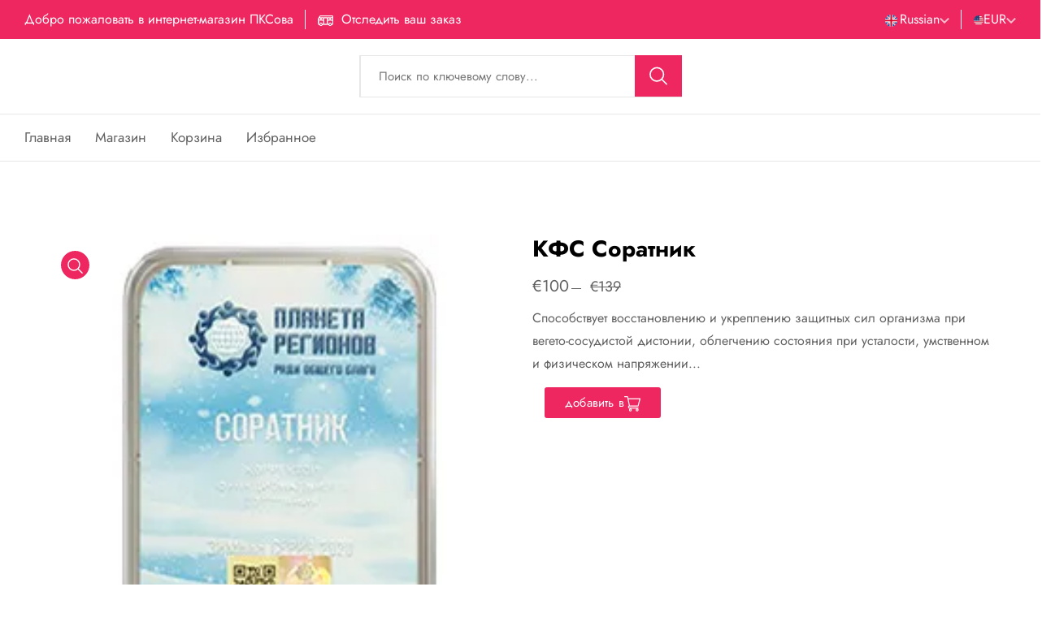

--- FILE ---
content_type: text/html; charset=UTF-8
request_url: https://pksova.com/ru/product/kfs_soratnik
body_size: 8162
content:
<!DOCTYPE html><html lang="ru"><head><meta name="csrf-param" content="_csrf"><meta name="csrf-token" content="MalVR9hHYg6_j5VOBwsu2p5ZzAKIC2G8LAH-6GqDgrB5ywolqAESY_6i0j1oUXuv5Bind8RPNs8bM4nfUtz33g=="><meta charset="UTF-8"><title>КФС Соратник - КФС Кольцова - &quot;Элитная серия&quot;</title><meta name="description" content="Добро пожаловать в PkSove, идеальное место для умных покупок и непревзойденной экономии! Погрузитесь в наш рай скидок и изучите огромный выбор товаров высочайшего качества по доступным ценам. От электроники до модной одежды, от предметов первой необходимости до гаджетов — у нас есть все. Делайте покупки с умом, совершайте покупки в PkSova и испытайте радость, экономя на каждой покупке. Не пропустите – начните экономить уже сегодня!"><meta name="keywords" content="товары со скидкой, умные покупки, рай сбережений, онлайн-предложения, доступные покупки, качественные скидки, выгодные покупки, лучшие предложения онлайн"><meta name="viewport" content="width=device-width, initial-scale=1"><link rel="shortcut icon" type="image/x-icon" href="/favicon.ico"><link href="https://pksova.com/ru/product/kfs_soratnik" rel="canonical"><link href="/minify/30690c8ece4a57f42419ba92fffea65bd9a7d368.css" rel="stylesheet"></head><body class="common-home res layout-2"><div id="preloader"><div id="ctn-preloader" class="ctn-preloader"><div class="animation-preloader"><div class="spinner"></div><div class="txt-loading"><span data-text-preloader="" class="letters-loading"></span><span data-text-preloader="З" class="letters-loading">
З </span><span data-text-preloader="а" class="letters-loading">
а </span><span data-text-preloader="г" class="letters-loading">
г </span><span data-text-preloader="р" class="letters-loading">
р </span><span data-text-preloader="у" class="letters-loading">
у </span><span data-text-preloader="з" class="letters-loading">
з </span><span data-text-preloader="к" class="letters-loading">
к </span><span data-text-preloader="а" class="letters-loading">
а </span><span data-text-preloader="" class="letters-loading"></span></div></div><div class="loader-section section-left"></div><div class="loader-section section-right"></div></div></div><header class="header__section"><div class="header__topbar bg__secondary"><div class="container-fluid"><div class="header__topbar--inner d-flex align-items-center justify-content-between"><div class="header__shipping"><ul class="header__shipping--wrapper d-flex"><li class="header__shipping--text text-white">Добро пожаловать в интернет-магазин ПКСова</li><li class="header__shipping--text text-white d-sm-2-none"><img class="header__shipping--text__icon" src="/img/icon/bus.png" alt="bus-icon">
Отследить ваш заказ</li><!-- <li class="header__shipping--text text-white d-sm-2-none"><img class="header__shipping--text__icon" src="/img/icon/email.png" alt="email-icon">--><!-- <a class="header__shipping--text__link" href="mailto:support@pksova.com">support@pksova.com</a>--><!-- </li>--></ul></div><div class="language__currency d-none d-lg-block"><ul class="d-flex align-items-center"><li class="language__currency--list"><a class="language__switcher text-white" href="#"><img class="language__switcher--icon__img" src="/img/icon/language-icon.png" alt="currency"><span>Russian</span><svg xmlns="http://www.w3.org/2000/svg" width="11.797" height="9.05" viewBox="0 0 9.797 6.05"><path d="M14.646,8.59,10.9,12.329,7.151,8.59,6,9.741l4.9,4.9,4.9-4.9Z" transform="translate(-6 -8.59)" fill="currentColor" opacity="0.7"></path></svg></a><div class="dropdown__language"><ul><li class="language__items"><a class="language__text" href="/en/product/kfs_soratnik">English</a></li><li class="language__items"><a class="language__text" href="/de/product/kfs_soratnik">Deutch</a></li><li class="language__items"><a class="language__text" href="/it/product/kfs_soratnik">Italian</a></li><li class="language__items"><a class="language__text" href="/fr/product/kfs_soratnik">France</a></li><li class="language__items"><a class="language__text" href="/es/product/kfs_soratnik">Spanish</a></li><li class="language__items"><a class="language__text" href="/pl/product/kfs_soratnik">Poland</a></li><li class="language__items"><a class="language__text" href="/uk/product/kfs_soratnik">Ukrainian</a></li><li class="language__items"><a class="language__text" href="/bg/product/kfs_soratnik">Bulgarian</a></li><li class="language__items"><a class="language__text" href="/tr/product/kfs_soratnik">Turkish</a></li><li class="language__items"><a class="language__text" href="/hu/product/kfs_soratnik">Hungarian</a></li><li class="language__items"><a class="language__text" href="/nl/product/kfs_soratnik">Dutch</a></li><li class="language__items"><a class="language__text" href="/ro/product/kfs_soratnik">Romanian</a></li><li class="language__items"><a class="language__text" href="/pt/product/kfs_soratnik">Portuguese</a></li><li class="language__items"><a class="language__text" href="/cs/product/kfs_soratnik">Czech</a></li><li class="language__items"><a class="language__text" href="/sk/product/kfs_soratnik">Slovak</a></li><li class="language__items"><a class="language__text" href="/sv/product/kfs_soratnik">Swedish</a></li></ul></div><li class="language__currency--list"><a class="account__currency--link text-white" href="#"><img src="/img/icon/usd-icon.png" alt="currency"><span>EUR</span><svg xmlns="http://www.w3.org/2000/svg" width="11.797" height="9.05" viewBox="0 0 9.797 6.05"><path d="M14.646,8.59,10.9,12.329,7.151,8.59,6,9.741l4.9,4.9,4.9-4.9Z" transform="translate(-6 -8.59)" fill="currentColor" opacity="0.7"/></svg></a><div class="dropdown__currency"><ul><li class="currency__items"><a href=""
onclick="changeCurrency('ru','USD'); reloadPage()"
class="currency__text">USD </a><a href=""
onclick="changeCurrency('ru','UAH'); reloadPage()"
class="currency__text">UAH </a></li></ul></div></li></li></ul></div></div></div></div> <div class="main__header header__sticky"><div class="container-fluid"><div class="main__header--inner position__relative d-flex justify-content-between align-items-center"><div class="offcanvas__header--menu__open "><a class="offcanvas__header--menu__open--btn" href="javascript:void(0)" data-offcanvas><svg xmlns="http://www.w3.org/2000/svg" class="ionicon offcanvas__header--menu__open--svg" viewBox="0 0 512 512"><path fill="currentColor"
stroke="currentColor"
stroke-linecap="round"
stroke-miterlimit="10"
stroke-width="32" d="M80 160h352M80 256h352M80 352h352"/></svg><span class="visually-hidden">Меню Открыть</span></a></div><div class="main__logo"></div><div class="header__search--widget header__sticky--none d-none d-lg-block"><form method="get" class="d-flex header__search--form" action="/search"><div class="header__search--box"><label><input name="text" class="header__search--input"
value=""
placeholder="Поиск по ключевому слову..." type="text"></label><button class="header__search--button bg__secondary text-white" type="submit" aria-label="search button"><svg class="header__search--button__svg" xmlns="http://www.w3.org/2000/svg"
width="27.51" height="26.443" viewBox="0 0 512 512"><path d="M221.09 64a157.09 157.09 0 10157.09 157.09A157.1 157.1 0 00221.09 64z"
fill="none" stroke="currentColor" stroke-miterlimit="10" stroke-width="32"></path><path fill="none" stroke="currentColor" stroke-linecap="round" stroke-miterlimit="10"
stroke-width="32" d="M338.29 338.29L448 448"></path></svg></button></div></form></div><div class="header__account header__sticky--none"></div><div class="header__menu d-none header__sticky--block d-lg-block"><nav class="header__menu--navigation"><ul class="d-flex"><li class="header__menu--items style2"><a class="header__menu--link" href="/">
Главная</a></li></ul></nav></div><div class="header__account header__account2 header__sticky--block"><ul class="d-flex"><li class="header__account--items header__account2--items header__account--search__items d-none d-lg-block"><a class="header__account--btn search__open--btn" href="javascript:void(0)" data-offcanvas><svg class="header__search--button__svg" xmlns="http://www.w3.org/2000/svg" width="26.51" height="23.443" viewBox="0 0 512 512"><path d="M221.09 64a157.09 157.09 0 10157.09 157.09A157.1 157.1 0 00221.09 64z" fill="none" stroke="currentColor"
stroke-miterlimit="10" stroke-width="32"/><path fill="none" stroke="currentColor"
stroke-linecap="round" stroke-miterlimit="10" stroke-width="32" d="M338.29 338.29L448 448"/></svg><span class="visually-hidden">Поиск</span></a></li></ul></div></div></div></div><div class="header__bottom"><div class="container-fluid"><div class="header__bottom--inner position__relative d-none d-lg-flex justify-content-between align-items-center"><div class="header__menu"><nav class="header__menu--navigation"><ul class="d-flex"><li class="header__menu--items"><a class="header__menu--link" href="/">
Главная </a></li><li class="header__menu--items"><a class="header__menu--link" href="/shop">
Магазин </a></li><li class="header__menu--items"><a class="header__menu--link" href="/cart">
Корзина </a></li><li class="header__menu--items"><a class="header__menu--link" href="/wishlist">
Избранное </a></li></ul></nav></div></div></div></div> <div class="offcanvas__stikcy--toolbar"><ul class="d-flex justify-content-between"><li class="offcanvas__stikcy--toolbar__list"><a class="offcanvas__stikcy--toolbar__btn" href="/"><span class="offcanvas__stikcy--toolbar__icon"><svg xmlns="http://www.w3.org/2000/svg" fill="none" width="21.51" height="21.443"
viewBox="0 0 22 17"><path fill="currentColor"
d="M20.9141 7.93359c.1406.11719.2109.26953.2109.45703 0 .14063-.0469.25782-.1406.35157l-.3516.42187c-.1172.14063-.2578.21094-.4219.21094-.1406 0-.2578-.04688-.3515-.14062l-.9844-.77344V15c0 .3047-.1172.5625-.3516.7734-.2109.2344-.4687.3516-.7734.3516h-4.5c-.3047 0-.5742-.1172-.8086-.3516-.2109-.2109-.3164-.4687-.3164-.7734v-3.6562h-2.25V15c0 .3047-.11719.5625-.35156.7734-.21094.2344-.46875.3516-.77344.3516h-4.5c-.30469 0-.57422-.1172-.80859-.3516-.21094-.2109-.31641-.4687-.31641-.7734V8.46094l-.94922.77344c-.11719.09374-.24609.14062-.38672.14062-.16406 0-.30468-.07031-.42187-.21094l-.35157-.42187C.921875 8.625.875 8.50781.875 8.39062c0-.1875.070312-.33984.21094-.45703L9.73438.832031C10.1094.527344 10.5312.375 11 .375s.8906.152344 1.2656.457031l8.6485 7.101559zm-3.7266 6.50391V7.05469L11 1.99219l-6.1875 5.0625v7.38281h3.375v-3.6563c0-.3046.10547-.5624.31641-.7734.23437-.23436.5039-.35155.80859-.35155h3.375c.3047 0 .5625.11719.7734.35155.2344.211.3516.4688.3516.7734v3.6563h3.375z"></path></svg></span><span class="offcanvas__stikcy--toolbar__label">Главная</span></a></li><li class="offcanvas__stikcy--toolbar__list"><a class="offcanvas__stikcy--toolbar__btn" href="/shop"><span class="offcanvas__stikcy--toolbar__icon"><svg fill="currentColor" xmlns="http://www.w3.org/2000/svg" width="18.51" height="17.443"
viewBox="0 0 448 512"><path
d="M416 32H32A32 32 0 0 0 0 64v384a32 32 0 0 0 32 32h384a32 32 0 0 0 32-32V64a32 32 0 0 0-32-32zm-16 48v152H248V80zm-200 0v152H48V80zM48 432V280h152v152zm200 0V280h152v152z"></path></svg></span><span class="offcanvas__stikcy--toolbar__label">Магазин</span></a></li><li class="offcanvas__stikcy--toolbar__list "><a class="offcanvas__stikcy--toolbar__btn search__open--btn" href="javascript:void(0)" data-offcanvas><span class="offcanvas__stikcy--toolbar__icon"><svg xmlns="http://www.w3.org/2000/svg" width="22.51" height="20.443" viewBox="0 0 512 512"><path
d="M221.09 64a157.09 157.09 0 10157.09 157.09A157.1 157.1 0 00221.09 64z"
fill="none" stroke="currentColor" stroke-miterlimit="10" stroke-width="32"/><path
fill="none" stroke="currentColor" stroke-linecap="round" stroke-miterlimit="10"
stroke-width="32" d="M338.29 338.29L448 448"/></svg></span><span class="offcanvas__stikcy--toolbar__label">Поиск</span></a></li><li class="offcanvas__stikcy--toolbar__list"><a class="offcanvas__stikcy--toolbar__btn minicart__open--btn" href="/cart" data-offcanvas><span class="offcanvas__stikcy--toolbar__icon"><svg xmlns="http://www.w3.org/2000/svg" width="18.51" height="15.443"
viewBox="0 0 18.51 15.443"><path d="M79.963,138.379l-13.358,0-.56-1.927a.871.871,0,0,0-.6-.592l-1.961-.529a.91.91,0,0,0-.226-.03.864.864,0,0,0-.226,1.7l1.491.4,3.026,10.919a1.277,1.277,0,1,0,1.844,1.144.358.358,0,0,0,0-.049h6.163c0,.017,0,.034,0,.049a1.277,1.277,0,1,0,1.434-1.267c-1.531-.247-7.783-.55-7.783-.55l-.205-.8h7.8a.9.9,0,0,0,.863-.651l1.688-5.943h.62a.936.936,0,1,0,0-1.872Zm-9.934,6.474H68.568c-.04,0-.1.008-.125-.085-.034-.118-.082-.283-.082-.283l-1.146-4.037a.061.061,0,0,1,.011-.057.064.064,0,0,1,.053-.025h1.777a.064.064,0,0,1,.063.051l.969,4.34,0,.013a.058.058,0,0,1,0,.019A.063.063,0,0,1,70.03,144.853Zm3.731-4.41-.789,4.359a.066.066,0,0,1-.063.051h-1.1a.064.064,0,0,1-.063-.051l-.789-4.357a.064.064,0,0,1,.013-.055.07.07,0,0,1,.051-.025H73.7a.06.06,0,0,1,.051.025A.064.064,0,0,1,73.76,140.443Zm3.737,0L76.26,144.8a.068.068,0,0,1-.063.049H74.684a.063.063,0,0,1-.051-.025.064.064,0,0,1-.013-.055l.973-4.357a.066.066,0,0,1,.063-.051h1.777a.071.071,0,0,1,.053.025A.076.076,0,0,1,77.5,140.448Z"
transform="translate(-62.393 -135.3)" fill="currentColor"/></svg></span><span class="offcanvas__stikcy--toolbar__label">
Корзина </span></a></li><li class="offcanvas__stikcy--toolbar__list"><a class="offcanvas__stikcy--toolbar__btn" href="/wishlist"><span class="offcanvas__stikcy--toolbar__icon"><svg xmlns="http://www.w3.org/2000/svg" width="18.541" height="15.557"
viewBox="0 0 18.541 15.557"><path d="M71.775,135.51a5.153,5.153,0,0,1,1.267-1.524,4.986,4.986,0,0,1,6.584.358,4.728,4.728,0,0,1,1.174,4.914,10.458,10.458,0,0,1-2.132,3.808,22.591,22.591,0,0,1-5.4,4.558c-.445.282-.9.549-1.356.812a.306.306,0,0,1-.254.013,25.491,25.491,0,0,1-6.279-4.8,11.648,11.648,0,0,1-2.52-4.009,4.957,4.957,0,0,1,.028-3.787,4.629,4.629,0,0,1,3.744-2.863,4.782,4.782,0,0,1,5.086,2.447c.013.019.025.034.057.076Z"
transform="translate(-62.498 -132.915)" fill="currentColor"/></svg></span><span class="offcanvas__stikcy--toolbar__label">Избранное</span></a></li></ul></div><div class="predictive__search--box "><div class="predictive__search--box__inner"><h2 class="predictive__search--title">Поиск продуктов</h2><form method="get" class="predictive__search--form" action="/search"><label><input name="text" class="predictive__search--input" placeholder="Поиск по ключевому слову" type="text"></label><button class="predictive__search--button" aria-label="search button" type="submit"><svg class="header__search--button__svg" xmlns="http://www.w3.org/2000/svg" width="30.51"
height="25.443" viewBox="0 0 512 512"><path d="M221.09 64a157.09 157.09 0 10157.09 157.09A157.1 157.1 0 00221.09 64z" fill="none"
stroke="currentColor" stroke-miterlimit="10" stroke-width="32"/><path fill="none" stroke="currentColor" stroke-linecap="round" stroke-miterlimit="10"
stroke-width="32" d="M338.29 338.29L448 448"/></svg></button></form></div><button class="predictive__search--close__btn" aria-label="search close button" data-offcanvas><svg class="predictive__search--close__icon" xmlns="http://www.w3.org/2000/svg" width="40.51" height="30.443"
viewBox="0 0 512 512"><path fill="currentColor" stroke="currentColor" stroke-linecap="round" stroke-linejoin="round"
stroke-width="32" d="M368 368L144 144M368 144L144 368"/></svg></button></div><div class="offcanvas__header"><div class="offcanvas__inner"><div class="offcanvas__logo"></div><nav class="offcanvas__menu"><ul class="offcanvas__menu_ul"><li class="offcanvas__menu_li"><a class="offcanvas__menu_item" href="/">Главная</a></li><li class="offcanvas__menu_li"><a class="offcanvas__menu_item" href="/shop">Магазин</a></li><li class="offcanvas__menu_li"><a class="offcanvas__menu_item" href="/cart">Корзина</a></li><li class="offcanvas__menu_li"><a class="offcanvas__menu_item" href="/wishlist">Избранное</a></li></ul><div class="language__currency"><ul class="d-flex align-items-center"><li class="language__currency--list"><a class="offcanvas__language--switcher" href="#"><img class="language__switcher--icon__img" src="/img/icon/language-icon.png" alt="currency"><span>Russian</span><svg xmlns="http://www.w3.org/2000/svg" width="11.797" height="9.05" viewBox="0 0 9.797 6.05"><path d="M14.646,8.59,10.9,12.329,7.151,8.59,6,9.741l4.9,4.9,4.9-4.9Z" transform="translate(-6 -8.59)" fill="currentColor" opacity="0.7"></path></svg></a><div class="offcanvas__dropdown--language"><ul><li class="language__items"><a class="language__text" href="/en/product/kfs_soratnik">English</a></li><li class="language__items"><a class="language__text" href="/de/product/kfs_soratnik">Deutch</a></li><li class="language__items"><a class="language__text" href="/it/product/kfs_soratnik">Italian</a></li><li class="language__items"><a class="language__text" href="/fr/product/kfs_soratnik">France</a></li><li class="language__items"><a class="language__text" href="/es/product/kfs_soratnik">Spanish</a></li><li class="language__items"><a class="language__text" href="/pl/product/kfs_soratnik">Poland</a></li><li class="language__items"><a class="language__text" href="/uk/product/kfs_soratnik">Ukrainian</a></li><li class="language__items"><a class="language__text" href="/bg/product/kfs_soratnik">Bulgarian</a></li><li class="language__items"><a class="language__text" href="/tr/product/kfs_soratnik">Turkish</a></li><li class="language__items"><a class="language__text" href="/hu/product/kfs_soratnik">Hungarian</a></li><li class="language__items"><a class="language__text" href="/nl/product/kfs_soratnik">Dutch</a></li><li class="language__items"><a class="language__text" href="/ro/product/kfs_soratnik">Romanian</a></li><li class="language__items"><a class="language__text" href="/pt/product/kfs_soratnik">Portuguese</a></li><li class="language__items"><a class="language__text" href="/cs/product/kfs_soratnik">Czech</a></li><li class="language__items"><a class="language__text" href="/sk/product/kfs_soratnik">Slovak</a></li><li class="language__items"><a class="language__text" href="/sv/product/kfs_soratnik">Swedish</a></li></ul></div></li><li class="language__currency--list"><a class="offcanvas__account--currency__menu" href="#"><img src="/img/icon/usd-icon.png" alt="currency"><span>EUR</span><svg xmlns="http://www.w3.org/2000/svg" width="11.797" height="9.05" viewBox="0 0 9.797 6.05"><path d="M14.646,8.59,10.9,12.329,7.151,8.59,6,9.741l4.9,4.9,4.9-4.9Z" transform="translate(-6 -8.59)" fill="currentColor" opacity="0.7"></path></svg></a><div class="offcanvas__account--currency__submenu"><ul><li class="currency__items"><a href=""
onclick="changeCurrency('ru','USD'); reloadPage()"
class="currency__text">USD </a></li><li class="currency__items"><a href=""
onclick="changeCurrency('ru','UAH'); reloadPage()"
class="currency__text">UAH </a></li></ul></div></li></ul></div></nav></div></div></header><main class="main__content_wrapper"><section class="product__details--section section--padding"><div class="container"><div class="row row-cols-lg-2 row-cols-md-2"><div class="col"><div class="product__details--media"><div class="product__media--preview swiper swiper-initialized swiper-horizontal swiper-pointer-events"><div class="swiper-wrapper" id="swiper-wrapper-b4aa8eac10d3f74b1" aria-live="polite" style="transform: translate3d(-580px, 0px, 0px); transition-duration: 0ms;"><div class="swiper-slide swiper-slide-duplicate swiper-slide-prev" data-swiper-slide-index="5" style="width: 570px; margin-right: 10px;" role="group" aria-label="6 / 6"><div class="product__media--preview__items"><a class="product__media--preview__items--link glightbox" data-gallery="product-media-preview" href="/images/119.webp"><img class="product__media--preview__items--img" src="/images/119.webp" alt="product-media-img"></a><div class="product__media--view__icon"><a class="product__media--view__icon--link glightbox" href="/images/119.webp" data-gallery="product-media-preview"><svg class="product__media--view__icon--svg" xmlns="http://www.w3.org/2000/svg" width="22.51" height="22.443" viewBox="0 0 512 512"><path d="M221.09 64a157.09 157.09 0 10157.09 157.09A157.1 157.1 0 00221.09 64z" fill="none" stroke="currentColor" stroke-miterlimit="10" stroke-width="32"></path><path fill="none" stroke="currentColor" stroke-linecap="round" stroke-miterlimit="10" stroke-width="32" d="M338.29 338.29L448 448"></path></svg></a></div></div></div><div class="swiper-slide swiper-slide-active" data-swiper-slide-index="0" style="width: 570px; margin-right: 10px;" role="group" aria-label="1 / 6"><div class="product__media--preview__items"><a class="product__media--preview__items--link glightbox" data-gallery="product-media-preview" href="/images/119.webp"><img class="product__media--preview__items--img" src="/images/119.webp" alt="product-media-img"></a><div class="product__media--view__icon"><a class="product__media--view__icon--link glightbox" href="/images/119.webp" data-gallery="product-media-preview"><svg class="product__media--view__icon--svg" xmlns="http://www.w3.org/2000/svg" width="22.51" height="22.443" viewBox="0 0 512 512"><path d="M221.09 64a157.09 157.09 0 10157.09 157.09A157.1 157.1 0 00221.09 64z" fill="none" stroke="currentColor" stroke-miterlimit="10" stroke-width="32"></path><path fill="none" stroke="currentColor" stroke-linecap="round" stroke-miterlimit="10" stroke-width="32" d="M338.29 338.29L448 448"></path></svg></a></div></div></div></div><span class="swiper-notification" aria-live="assertive" aria-atomic="true"></span></div><div class="product__media--nav swiper swiper-initialized swiper-horizontal swiper-pointer-events swiper-free-mode swiper-thumbs"><div class="swiper-wrapper" id="swiper-wrapper-71411022c78547763" aria-live="polite" style="transform: translate3d(-580px, 0px, 0px); transition-duration: 0ms;"><div class="swiper-slide swiper-slide-duplicate swiper-slide-duplicate-next" data-swiper-slide-index="1" style="width: 106px; margin-right: 10px;" role="group" aria-label="2 / 6"><div class="product__media--nav__items"><img class="product__media--nav__items--img" src="/images/119.webp" alt="product-nav-img"></div></div></div><div class="swiper__nav--btn swiper-button-next" tabindex="0" role="button" aria-label="Next slide" aria-controls="swiper-wrapper-71411022c78547763"></div><div class="swiper__nav--btn swiper-button-prev" tabindex="0" role="button" aria-label="Previous slide" aria-controls="swiper-wrapper-71411022c78547763"></div><span class="swiper-notification" aria-live="assertive" aria-atomic="true"></span></div></div></div><div class="col"><div class="product__details--info"><form action="#"><h2 class="product__details--info__title mb-15">КФС Соратник</h2><div class="product__details--info__price mb-10"><span class="current__price">€100</span><span class="price__divided"></span><span class="old__price">€139</span></div><p class="product__details--info__desc mb-15">
Способствует восстановлению и укреплению защитных сил организма при вегето-сосудистой дистонии, облегчению состояния при усталости, умственном и физическом напряжении... </p><div class="product__variant"><div class="product__variant--list quantity d-flex align-items-center mb-20"><a onclick="changeCart('ru','add',112,1,'cart','cart')" href="/cart"
class="quickview__cart--btn primary__btn"><span class="add__to--cart__text">добавить в</span><svg class="product__items--action__btn--svg" xmlns="http://www.w3.org/2000/svg"
width="22.51" height="20.443" viewBox="0 0 14.706 13.534"><g transform="translate(0 0)"><g><path data-name="Path 16787"
d="M4.738,472.271h7.814a.434.434,0,0,0,.414-.328l1.723-6.316a.466.466,0,0,0-.071-.4.424.424,0,0,0-.344-.179H3.745L3.437,463.6a.435.435,0,0,0-.421-.353H.431a.451.451,0,0,0,0,.9h2.24c.054.257,1.474,6.946,1.555,7.33a1.36,1.36,0,0,0-.779,1.242,1.326,1.326,0,0,0,1.293,1.354h7.812a.452.452,0,0,0,0-.9H4.74a.451.451,0,0,1,0-.9Zm8.966-6.317-1.477,5.414H5.085l-1.149-5.414Z"
transform="translate(0 -463.248)" fill="currentColor"></path><path data-name="Path 16788"
d="M5.5,478.8a1.294,1.294,0,1,0,1.293-1.353A1.325,1.325,0,0,0,5.5,478.8Zm1.293-.451a.452.452,0,1,1-.431.451A.442.442,0,0,1,6.793,478.352Z"
transform="translate(-1.191 -466.622)"
fill="currentColor"></path><path data-name="Path 16789"
d="M13.273,478.8a1.294,1.294,0,1,0,1.293-1.353A1.325,1.325,0,0,0,13.273,478.8Zm1.293-.451a.452.452,0,1,1-.431.451A.442.442,0,0,1,14.566,478.352Z"
transform="translate(-2.875 -466.622)"
fill="currentColor"></path></g></g></svg></a></div></div></form></div></div></div></div></section><section class="product__details--tab__section section--padding"><div class="container"><div class="row row-cols-1"><div class="col"><ul class="product__details--tab d-flex mb-30"><li class="product__details--tab__list active" data-toggle="tab" data-target="#description">
Направлен на очищение всех энергетических тел пользователя от негатива, любых наведенных программ различного происхождения и предполагаемой силы воздействия. Очищает сердце и душу, запускает процесс.... </li></ul><div class="product__details--tab__inner border-radius-10"><div class="tab_content"><div id="description" class="tab_pane active show"><div class="product__tab--content">
КФС "Соратник" <br /><br />
Способствует восстановлению и укреплению защитных сил организма при вегето-сосудистой дистонии, облегчению состояния при усталости, умственном и физическом напряжении<br />
Способствует поддержанию физиологического функционирования иммунной системы, более быстрому выздоровлению после перенесенных заболеваний, восстановлению после травм, хирургических вмешательств<br />
Оказывает регенерирующее и смягчающее действие, способствует очищению и восстановлению кожных покровов<br />
Оказывает благотворное влияние на работу сердечно-сосудистой системы<br />
Направлен на восстановление эластичности кровеносных сосудов, способствует разжижению крови и препятствует тромбообразованию<br />
Способствует восстановлению и нормализации всех видов обменных процессов в организме<br />
Способствует комплексному восстановлению физических сил и поддержанию физической активности на необходимом уровне<br />
Оказывает гармонизирующее действие на эмоциональную сферу, помогает сонастроиться с социумом, сохраняя внутренний стержень «Я»<br /><br />
КФС «СОРАТНИК» показан:<br /><br />
В период сезонных заболеваний, при ослаблении иммунитета<br />
Для поддержания организма при наличии аутоиммунных заболеваний, а также заболеваний неясной этиологии, затяжных процессах выздоровления, апатии, усталости<br />
В комплексной терапии при сердечно-сосудистой патологии, нарушениях обмена веществ &#40;сахарный диабет, атеросклероз и др.&#41;<br />
В период реабилитации после хирургически операций и перенесенных травм<br /><br />
Рекомендации по применению КФС «СОРАТНИК»:<br /><br />
Рекомендуется начинать применение совместно с КФС «СОЮЗНИК»<br />
Совместим со всеми ранее выпущенными КФС, особенно с «МАНАСАРОВАР. КАЙЛАС», «ИНДИ», «ЗОЛОТО ГОБИ», «АМАРАНТ»<br />
Пить структурированную на КФС воду, делать прокачки, носить на себе при нахождении в социуме<br /><br />
На КФС «СОРАТНИК» прописана поляризация воды из озера Каменского близ с. Менюши Шимского района Новгородской области.<br />
Время структуризации воды на КФС «СОРАТНИК» – не менее 4-х часов.<br /><br />
Ограниченный тираж - уточняйте у менеджеров наличие! С уважением, администрация. </div></div></div></div></div></div></div></section></main><footer class="footer__section bg__black"><div class="container-fluid"><div class="main__footer d-flex justify-content-between"><!-- <div class="footer__widget footer__widget--width">--><!-- <h2 class="footer__widget--title text-ofwhite h3">About Us--><!-- <button class="footer__widget--button" aria-label="footer widget button">--><!-- <svg class="footer__widget--title__arrowdown--icon" xmlns="http://www.w3.org/2000/svg" width="12.355" height="8.394" viewBox="0 0 10.355 6.394">--><!-- <path d="M15.138,8.59l-3.961,3.952L7.217,8.59,6,9.807l5.178,5.178,5.178-5.178Z" transform="translate(-6 -8.59)" fill="currentColor"></path>--><!-- </svg>--><!-- </button>--><!-- </h2>--><!-- <div style="width: 25%" class="footer__widget--inner">--><!-- <p class="footer__widget--desc text-ofwhite mb-20">--><!-- </p>--><!-- </div>--><!-- </div>--><!-- <div class="footer__widget--menu__wrapper d-flex footer__widget--width">--><!-- <div class="footer__widget">--><!-- <h2 class="footer__widget--title text-ofwhite h3">My Account--><!-- <button class="footer__widget--button" aria-label="footer widget button">--><!-- <svg class="footer__widget--title__arrowdown--icon" xmlns="http://www.w3.org/2000/svg" width="12.355" height="8.394" viewBox="0 0 10.355 6.394">--><!-- <path d="M15.138,8.59l-3.961,3.952L7.217,8.59,6,9.807l5.178,5.178,5.178-5.178Z" transform="translate(-6 -8.59)" fill="currentColor"></path>--><!-- </svg>--><!-- </button>--><!-- </h2>--><!-- <ul class="footer__widget--menu footer__widget--inner">--><!-- <li class="footer__widget--menu__list"><a class="footer__widget--menu__text" href="/cart">Shopping Cart</a></li>--><!-- <li class="footer__widget--menu__list"><a class="footer__widget--menu__text" href="/checkout">Checkout</a></li>--><!-- <li class="footer__widget--menu__list"><a class="footer__widget--menu__text" href="/wishlist">Wishlist</a></li>--><!-- </ul>--><!-- </div>--><!-- <div class="footer__widget">--><!-- <h2 class="footer__widget--title text-ofwhite h3">Categories--><!-- <button class="footer__widget--button" aria-label="footer widget button">--><!-- <svg class="footer__widget--title__arrowdown--icon" xmlns="http://www.w3.org/2000/svg" width="12.355" height="8.394" viewBox="0 0 10.355 6.394">--><!-- <path d="M15.138,8.59l-3.961,3.952L7.217,8.59,6,9.807l5.178,5.178,5.178-5.178Z" transform="translate(-6 -8.59)" fill="currentColor"></path>--><!-- </svg>--><!-- </button>--><!-- </h2>--><!-- <ul class="footer__widget--menu footer__widget--inner">--><!-- </ul>--><!-- </div>--><!-- </div>--><!-- <div class="footer__widget footer__widget--width">--><!-- </div>--><!-- <div class="footer__widget footer__widget--width">--><!-- <h2 class="footer__widget--title text-ofwhite h3">Newsletter--><!-- <button class="footer__widget--button" aria-label="footer widget button">--><!-- <svg class="footer__widget--title__arrowdown--icon" xmlns="http://www.w3.org/2000/svg" width="12.355" height="8.394" viewBox="0 0 10.355 6.394">--><!-- <path d="M15.138,8.59l-3.961,3.952L7.217,8.59,6,9.807l5.178,5.178,5.178-5.178Z" transform="translate(-6 -8.59)" fill="currentColor"></path>--><!-- </svg>--><!-- </button>--><!-- </h2>--><!-- <div class="footer__widget--inner">--><!-- <p class="footer__widget--desc text-ofwhite m-0"></p>--><!-- <div class="newsletter__subscribe">--><!-- <form class="newsletter__subscribe--form" action="#">--><!-- <label>--><!-- <input class="newsletter__subscribe--input" placeholder="Email Address" type="email">--><!-- </label>--><!-- <button class="newsletter__subscribe--button" type="submit">Subscribe</button>--><!-- </form>--><!-- </div>--><!-- </div>--><!-- </div>--></div><div class="footer__bottom d-flex justify-content-between align-items-center"><p class="copyright__content text-ofwhite m-0">
Авторские права ©
2025. Все права защищены </p></div></div></footer><button id="scroll__top"><svg xmlns="http://www.w3.org/2000/svg" class="ionicon" viewBox="0 0 512 512"><path fill="none" stroke="currentColor" stroke-linecap="round" stroke-linejoin="round" stroke-width="48"
d="M112 244l144-144 144 144M256 120v292"/></svg></button><script src="/minify/aa600d1abb90644e6b9c26b9245368fa288c1e26.js"></script><script defer src="https://static.cloudflareinsights.com/beacon.min.js/vcd15cbe7772f49c399c6a5babf22c1241717689176015" integrity="sha512-ZpsOmlRQV6y907TI0dKBHq9Md29nnaEIPlkf84rnaERnq6zvWvPUqr2ft8M1aS28oN72PdrCzSjY4U6VaAw1EQ==" data-cf-beacon='{"version":"2024.11.0","token":"a081d3e79ba244319fe510eda6dc6070","r":1,"server_timing":{"name":{"cfCacheStatus":true,"cfEdge":true,"cfExtPri":true,"cfL4":true,"cfOrigin":true,"cfSpeedBrain":true},"location_startswith":null}}' crossorigin="anonymous"></script>
</body></html>

--- FILE ---
content_type: text/css
request_url: https://pksova.com/minify/30690c8ece4a57f42419ba92fffea65bd9a7d368.css
body_size: 56770
content:
@charset "UTF-8";
@font-face{font-family:swiper-icons;src:url('[data-uri]');font-weight:400;font-style:normal}
@font-face{font-family:'Jost';font-style:italic;font-weight:300;font-display:swap;src:url(https://fonts.gstatic.com/s/jost/v15/92zUtBhPNqw73oHt5D4hTxM.woff2) format('woff2');unicode-range:U+0301,U+0400-045F,U+0490-0491,U+04B0-04B1,U+2116}
@font-face{font-family:'Jost';font-style:italic;font-weight:300;font-display:swap;src:url(https://fonts.gstatic.com/s/jost/v15/92zUtBhPNqw73oHt7j4hTxM.woff2) format('woff2');unicode-range:U+0100-02AF,U+0304,U+0308,U+0329,U+1E00-1E9F,U+1EF2-1EFF,U+2020,U+20A0-20AB,U+20AD-20C0,U+2113,U+2C60-2C7F,U+A720-A7FF}
@font-face{font-family:'Jost';font-style:italic;font-weight:300;font-display:swap;src:url(https://fonts.gstatic.com/s/jost/v15/92zUtBhPNqw73oHt4D4h.woff2) format('woff2');unicode-range:U+0000-00FF,U+0131,U+0152-0153,U+02BB-02BC,U+02C6,U+02DA,U+02DC,U+0304,U+0308,U+0329,U+2000-206F,U+2074,U+20AC,U+2122,U+2191,U+2193,U+2212,U+2215,U+FEFF,U+FFFD}
@font-face{font-family:'Jost';font-style:italic;font-weight:400;font-display:swap;src:url(https://fonts.gstatic.com/s/jost/v15/92zUtBhPNqw73oHt5D4hTxM.woff2) format('woff2');unicode-range:U+0301,U+0400-045F,U+0490-0491,U+04B0-04B1,U+2116}
@font-face{font-family:'Jost';font-style:italic;font-weight:400;font-display:swap;src:url(https://fonts.gstatic.com/s/jost/v15/92zUtBhPNqw73oHt7j4hTxM.woff2) format('woff2');unicode-range:U+0100-02AF,U+0304,U+0308,U+0329,U+1E00-1E9F,U+1EF2-1EFF,U+2020,U+20A0-20AB,U+20AD-20C0,U+2113,U+2C60-2C7F,U+A720-A7FF}
@font-face{font-family:'Jost';font-style:italic;font-weight:400;font-display:swap;src:url(https://fonts.gstatic.com/s/jost/v15/92zUtBhPNqw73oHt4D4h.woff2) format('woff2');unicode-range:U+0000-00FF,U+0131,U+0152-0153,U+02BB-02BC,U+02C6,U+02DA,U+02DC,U+0304,U+0308,U+0329,U+2000-206F,U+2074,U+20AC,U+2122,U+2191,U+2193,U+2212,U+2215,U+FEFF,U+FFFD}
@font-face{font-family:'Jost';font-style:italic;font-weight:500;font-display:swap;src:url(https://fonts.gstatic.com/s/jost/v15/92zUtBhPNqw73oHt5D4hTxM.woff2) format('woff2');unicode-range:U+0301,U+0400-045F,U+0490-0491,U+04B0-04B1,U+2116}
@font-face{font-family:'Jost';font-style:italic;font-weight:500;font-display:swap;src:url(https://fonts.gstatic.com/s/jost/v15/92zUtBhPNqw73oHt7j4hTxM.woff2) format('woff2');unicode-range:U+0100-02AF,U+0304,U+0308,U+0329,U+1E00-1E9F,U+1EF2-1EFF,U+2020,U+20A0-20AB,U+20AD-20C0,U+2113,U+2C60-2C7F,U+A720-A7FF}
@font-face{font-family:'Jost';font-style:italic;font-weight:500;font-display:swap;src:url(https://fonts.gstatic.com/s/jost/v15/92zUtBhPNqw73oHt4D4h.woff2) format('woff2');unicode-range:U+0000-00FF,U+0131,U+0152-0153,U+02BB-02BC,U+02C6,U+02DA,U+02DC,U+0304,U+0308,U+0329,U+2000-206F,U+2074,U+20AC,U+2122,U+2191,U+2193,U+2212,U+2215,U+FEFF,U+FFFD}
@font-face{font-family:'Jost';font-style:italic;font-weight:600;font-display:swap;src:url(https://fonts.gstatic.com/s/jost/v15/92zUtBhPNqw73oHt5D4hTxM.woff2) format('woff2');unicode-range:U+0301,U+0400-045F,U+0490-0491,U+04B0-04B1,U+2116}
@font-face{font-family:'Jost';font-style:italic;font-weight:600;font-display:swap;src:url(https://fonts.gstatic.com/s/jost/v15/92zUtBhPNqw73oHt7j4hTxM.woff2) format('woff2');unicode-range:U+0100-02AF,U+0304,U+0308,U+0329,U+1E00-1E9F,U+1EF2-1EFF,U+2020,U+20A0-20AB,U+20AD-20C0,U+2113,U+2C60-2C7F,U+A720-A7FF}
@font-face{font-family:'Jost';font-style:italic;font-weight:600;font-display:swap;src:url(https://fonts.gstatic.com/s/jost/v15/92zUtBhPNqw73oHt4D4h.woff2) format('woff2');unicode-range:U+0000-00FF,U+0131,U+0152-0153,U+02BB-02BC,U+02C6,U+02DA,U+02DC,U+0304,U+0308,U+0329,U+2000-206F,U+2074,U+20AC,U+2122,U+2191,U+2193,U+2212,U+2215,U+FEFF,U+FFFD}
@font-face{font-family:'Jost';font-style:italic;font-weight:700;font-display:swap;src:url(https://fonts.gstatic.com/s/jost/v15/92zUtBhPNqw73oHt5D4hTxM.woff2) format('woff2');unicode-range:U+0301,U+0400-045F,U+0490-0491,U+04B0-04B1,U+2116}
@font-face{font-family:'Jost';font-style:italic;font-weight:700;font-display:swap;src:url(https://fonts.gstatic.com/s/jost/v15/92zUtBhPNqw73oHt7j4hTxM.woff2) format('woff2');unicode-range:U+0100-02AF,U+0304,U+0308,U+0329,U+1E00-1E9F,U+1EF2-1EFF,U+2020,U+20A0-20AB,U+20AD-20C0,U+2113,U+2C60-2C7F,U+A720-A7FF}
@font-face{font-family:'Jost';font-style:italic;font-weight:700;font-display:swap;src:url(https://fonts.gstatic.com/s/jost/v15/92zUtBhPNqw73oHt4D4h.woff2) format('woff2');unicode-range:U+0000-00FF,U+0131,U+0152-0153,U+02BB-02BC,U+02C6,U+02DA,U+02DC,U+0304,U+0308,U+0329,U+2000-206F,U+2074,U+20AC,U+2122,U+2191,U+2193,U+2212,U+2215,U+FEFF,U+FFFD}
@font-face{font-family:'Jost';font-style:italic;font-weight:800;font-display:swap;src:url(https://fonts.gstatic.com/s/jost/v15/92zUtBhPNqw73oHt5D4hTxM.woff2) format('woff2');unicode-range:U+0301,U+0400-045F,U+0490-0491,U+04B0-04B1,U+2116}
@font-face{font-family:'Jost';font-style:italic;font-weight:800;font-display:swap;src:url(https://fonts.gstatic.com/s/jost/v15/92zUtBhPNqw73oHt7j4hTxM.woff2) format('woff2');unicode-range:U+0100-02AF,U+0304,U+0308,U+0329,U+1E00-1E9F,U+1EF2-1EFF,U+2020,U+20A0-20AB,U+20AD-20C0,U+2113,U+2C60-2C7F,U+A720-A7FF}
@font-face{font-family:'Jost';font-style:italic;font-weight:800;font-display:swap;src:url(https://fonts.gstatic.com/s/jost/v15/92zUtBhPNqw73oHt4D4h.woff2) format('woff2');unicode-range:U+0000-00FF,U+0131,U+0152-0153,U+02BB-02BC,U+02C6,U+02DA,U+02DC,U+0304,U+0308,U+0329,U+2000-206F,U+2074,U+20AC,U+2122,U+2191,U+2193,U+2212,U+2215,U+FEFF,U+FFFD}
@font-face{font-family:'Jost';font-style:italic;font-weight:900;font-display:swap;src:url(https://fonts.gstatic.com/s/jost/v15/92zUtBhPNqw73oHt5D4hTxM.woff2) format('woff2');unicode-range:U+0301,U+0400-045F,U+0490-0491,U+04B0-04B1,U+2116}
@font-face{font-family:'Jost';font-style:italic;font-weight:900;font-display:swap;src:url(https://fonts.gstatic.com/s/jost/v15/92zUtBhPNqw73oHt7j4hTxM.woff2) format('woff2');unicode-range:U+0100-02AF,U+0304,U+0308,U+0329,U+1E00-1E9F,U+1EF2-1EFF,U+2020,U+20A0-20AB,U+20AD-20C0,U+2113,U+2C60-2C7F,U+A720-A7FF}
@font-face{font-family:'Jost';font-style:italic;font-weight:900;font-display:swap;src:url(https://fonts.gstatic.com/s/jost/v15/92zUtBhPNqw73oHt4D4h.woff2) format('woff2');unicode-range:U+0000-00FF,U+0131,U+0152-0153,U+02BB-02BC,U+02C6,U+02DA,U+02DC,U+0304,U+0308,U+0329,U+2000-206F,U+2074,U+20AC,U+2122,U+2191,U+2193,U+2212,U+2215,U+FEFF,U+FFFD}
@font-face{font-family:'Jost';font-style:normal;font-weight:300;font-display:swap;src:url(https://fonts.gstatic.com/s/jost/v15/92zatBhPNqw73oDd4iYl.woff2) format('woff2');unicode-range:U+0301,U+0400-045F,U+0490-0491,U+04B0-04B1,U+2116}
@font-face{font-family:'Jost';font-style:normal;font-weight:300;font-display:swap;src:url(https://fonts.gstatic.com/s/jost/v15/92zatBhPNqw73ord4iYl.woff2) format('woff2');unicode-range:U+0100-02AF,U+0304,U+0308,U+0329,U+1E00-1E9F,U+1EF2-1EFF,U+2020,U+20A0-20AB,U+20AD-20C0,U+2113,U+2C60-2C7F,U+A720-A7FF}
@font-face{font-family:'Jost';font-style:normal;font-weight:300;font-display:swap;src:url(https://fonts.gstatic.com/s/jost/v15/92zatBhPNqw73oTd4g.woff2) format('woff2');unicode-range:U+0000-00FF,U+0131,U+0152-0153,U+02BB-02BC,U+02C6,U+02DA,U+02DC,U+0304,U+0308,U+0329,U+2000-206F,U+2074,U+20AC,U+2122,U+2191,U+2193,U+2212,U+2215,U+FEFF,U+FFFD}
@font-face{font-family:'Jost';font-style:normal;font-weight:400;font-display:swap;src:url(https://fonts.gstatic.com/s/jost/v15/92zatBhPNqw73oDd4iYl.woff2) format('woff2');unicode-range:U+0301,U+0400-045F,U+0490-0491,U+04B0-04B1,U+2116}
@font-face{font-family:'Jost';font-style:normal;font-weight:400;font-display:swap;src:url(https://fonts.gstatic.com/s/jost/v15/92zatBhPNqw73ord4iYl.woff2) format('woff2');unicode-range:U+0100-02AF,U+0304,U+0308,U+0329,U+1E00-1E9F,U+1EF2-1EFF,U+2020,U+20A0-20AB,U+20AD-20C0,U+2113,U+2C60-2C7F,U+A720-A7FF}
@font-face{font-family:'Jost';font-style:normal;font-weight:400;font-display:swap;src:url(https://fonts.gstatic.com/s/jost/v15/92zatBhPNqw73oTd4g.woff2) format('woff2');unicode-range:U+0000-00FF,U+0131,U+0152-0153,U+02BB-02BC,U+02C6,U+02DA,U+02DC,U+0304,U+0308,U+0329,U+2000-206F,U+2074,U+20AC,U+2122,U+2191,U+2193,U+2212,U+2215,U+FEFF,U+FFFD}
@font-face{font-family:'Jost';font-style:normal;font-weight:500;font-display:swap;src:url(https://fonts.gstatic.com/s/jost/v15/92zatBhPNqw73oDd4iYl.woff2) format('woff2');unicode-range:U+0301,U+0400-045F,U+0490-0491,U+04B0-04B1,U+2116}
@font-face{font-family:'Jost';font-style:normal;font-weight:500;font-display:swap;src:url(https://fonts.gstatic.com/s/jost/v15/92zatBhPNqw73ord4iYl.woff2) format('woff2');unicode-range:U+0100-02AF,U+0304,U+0308,U+0329,U+1E00-1E9F,U+1EF2-1EFF,U+2020,U+20A0-20AB,U+20AD-20C0,U+2113,U+2C60-2C7F,U+A720-A7FF}
@font-face{font-family:'Jost';font-style:normal;font-weight:500;font-display:swap;src:url(https://fonts.gstatic.com/s/jost/v15/92zatBhPNqw73oTd4g.woff2) format('woff2');unicode-range:U+0000-00FF,U+0131,U+0152-0153,U+02BB-02BC,U+02C6,U+02DA,U+02DC,U+0304,U+0308,U+0329,U+2000-206F,U+2074,U+20AC,U+2122,U+2191,U+2193,U+2212,U+2215,U+FEFF,U+FFFD}
@font-face{font-family:'Jost';font-style:normal;font-weight:600;font-display:swap;src:url(https://fonts.gstatic.com/s/jost/v15/92zatBhPNqw73oDd4iYl.woff2) format('woff2');unicode-range:U+0301,U+0400-045F,U+0490-0491,U+04B0-04B1,U+2116}
@font-face{font-family:'Jost';font-style:normal;font-weight:600;font-display:swap;src:url(https://fonts.gstatic.com/s/jost/v15/92zatBhPNqw73ord4iYl.woff2) format('woff2');unicode-range:U+0100-02AF,U+0304,U+0308,U+0329,U+1E00-1E9F,U+1EF2-1EFF,U+2020,U+20A0-20AB,U+20AD-20C0,U+2113,U+2C60-2C7F,U+A720-A7FF}
@font-face{font-family:'Jost';font-style:normal;font-weight:600;font-display:swap;src:url(https://fonts.gstatic.com/s/jost/v15/92zatBhPNqw73oTd4g.woff2) format('woff2');unicode-range:U+0000-00FF,U+0131,U+0152-0153,U+02BB-02BC,U+02C6,U+02DA,U+02DC,U+0304,U+0308,U+0329,U+2000-206F,U+2074,U+20AC,U+2122,U+2191,U+2193,U+2212,U+2215,U+FEFF,U+FFFD}
@font-face{font-family:'Jost';font-style:normal;font-weight:700;font-display:swap;src:url(https://fonts.gstatic.com/s/jost/v15/92zatBhPNqw73oDd4iYl.woff2) format('woff2');unicode-range:U+0301,U+0400-045F,U+0490-0491,U+04B0-04B1,U+2116}
@font-face{font-family:'Jost';font-style:normal;font-weight:700;font-display:swap;src:url(https://fonts.gstatic.com/s/jost/v15/92zatBhPNqw73ord4iYl.woff2) format('woff2');unicode-range:U+0100-02AF,U+0304,U+0308,U+0329,U+1E00-1E9F,U+1EF2-1EFF,U+2020,U+20A0-20AB,U+20AD-20C0,U+2113,U+2C60-2C7F,U+A720-A7FF}
@font-face{font-family:'Jost';font-style:normal;font-weight:700;font-display:swap;src:url(https://fonts.gstatic.com/s/jost/v15/92zatBhPNqw73oTd4g.woff2) format('woff2');unicode-range:U+0000-00FF,U+0131,U+0152-0153,U+02BB-02BC,U+02C6,U+02DA,U+02DC,U+0304,U+0308,U+0329,U+2000-206F,U+2074,U+20AC,U+2122,U+2191,U+2193,U+2212,U+2215,U+FEFF,U+FFFD}
@font-face{font-family:'Jost';font-style:normal;font-weight:800;font-display:swap;src:url(https://fonts.gstatic.com/s/jost/v15/92zatBhPNqw73oDd4iYl.woff2) format('woff2');unicode-range:U+0301,U+0400-045F,U+0490-0491,U+04B0-04B1,U+2116}
@font-face{font-family:'Jost';font-style:normal;font-weight:800;font-display:swap;src:url(https://fonts.gstatic.com/s/jost/v15/92zatBhPNqw73ord4iYl.woff2) format('woff2');unicode-range:U+0100-02AF,U+0304,U+0308,U+0329,U+1E00-1E9F,U+1EF2-1EFF,U+2020,U+20A0-20AB,U+20AD-20C0,U+2113,U+2C60-2C7F,U+A720-A7FF}
@font-face{font-family:'Jost';font-style:normal;font-weight:800;font-display:swap;src:url(https://fonts.gstatic.com/s/jost/v15/92zatBhPNqw73oTd4g.woff2) format('woff2');unicode-range:U+0000-00FF,U+0131,U+0152-0153,U+02BB-02BC,U+02C6,U+02DA,U+02DC,U+0304,U+0308,U+0329,U+2000-206F,U+2074,U+20AC,U+2122,U+2191,U+2193,U+2212,U+2215,U+FEFF,U+FFFD}
@font-face{font-family:'Jost';font-style:normal;font-weight:900;font-display:swap;src:url(https://fonts.gstatic.com/s/jost/v15/92zatBhPNqw73oDd4iYl.woff2) format('woff2');unicode-range:U+0301,U+0400-045F,U+0490-0491,U+04B0-04B1,U+2116}
@font-face{font-family:'Jost';font-style:normal;font-weight:900;font-display:swap;src:url(https://fonts.gstatic.com/s/jost/v15/92zatBhPNqw73ord4iYl.woff2) format('woff2');unicode-range:U+0100-02AF,U+0304,U+0308,U+0329,U+1E00-1E9F,U+1EF2-1EFF,U+2020,U+20A0-20AB,U+20AD-20C0,U+2113,U+2C60-2C7F,U+A720-A7FF}
@font-face{font-family:'Jost';font-style:normal;font-weight:900;font-display:swap;src:url(https://fonts.gstatic.com/s/jost/v15/92zatBhPNqw73oTd4g.woff2) format('woff2');unicode-range:U+0000-00FF,U+0131,U+0152-0153,U+02BB-02BC,U+02C6,U+02DA,U+02DC,U+0304,U+0308,U+0329,U+2000-206F,U+2074,U+20AC,U+2122,U+2191,U+2193,U+2212,U+2215,U+FEFF,U+FFFD}
@charset "UTF-8";:root{--swiper-theme-color:#007aff}.swiper{margin-left:auto;margin-right:auto;position:relative;overflow:hidden;list-style:none;padding:0;z-index:1}.swiper-vertical>.swiper-wrapper{flex-direction:column}.swiper-wrapper{position:relative;width:100%;height:100%;z-index:1;display:flex;transition-property:transform;box-sizing:content-box}.swiper-android .swiper-slide,.swiper-wrapper{transform:translate3d(0px,0,0)}.swiper-pointer-events{touch-action:pan-y}.swiper-pointer-events.swiper-vertical{touch-action:pan-x}.swiper-slide{flex-shrink:0;width:100%;height:100%;position:relative;transition-property:transform}.swiper-slide-invisible-blank{visibility:hidden}.swiper-autoheight,.swiper-autoheight .swiper-slide{height:auto}.swiper-autoheight .swiper-wrapper{align-items:flex-start;transition-property:transform,height}.swiper-3d,.swiper-3d.swiper-css-mode .swiper-wrapper{perspective:1200px}.swiper-3d .swiper-cube-shadow,.swiper-3d .swiper-slide,.swiper-3d .swiper-slide-shadow,.swiper-3d .swiper-slide-shadow-bottom,.swiper-3d .swiper-slide-shadow-left,.swiper-3d .swiper-slide-shadow-right,.swiper-3d .swiper-slide-shadow-top,.swiper-3d .swiper-wrapper{transform-style:preserve-3d}.swiper-3d .swiper-slide-shadow,.swiper-3d .swiper-slide-shadow-bottom,.swiper-3d .swiper-slide-shadow-left,.swiper-3d .swiper-slide-shadow-right,.swiper-3d .swiper-slide-shadow-top{position:absolute;left:0;top:0;width:100%;height:100%;pointer-events:none;z-index:10}.swiper-3d .swiper-slide-shadow{background:rgba(0,0,0,.15)}.swiper-3d .swiper-slide-shadow-left{background-image:linear-gradient(to left,rgba(0,0,0,.5),rgba(0,0,0,0))}.swiper-3d .swiper-slide-shadow-right{background-image:linear-gradient(to right,rgba(0,0,0,.5),rgba(0,0,0,0))}.swiper-3d .swiper-slide-shadow-top{background-image:linear-gradient(to top,rgba(0,0,0,.5),rgba(0,0,0,0))}.swiper-3d .swiper-slide-shadow-bottom{background-image:linear-gradient(to bottom,rgba(0,0,0,.5),rgba(0,0,0,0))}.swiper-css-mode>.swiper-wrapper{overflow:auto;scrollbar-width:none;-ms-overflow-style:none}.swiper-css-mode>.swiper-wrapper::-webkit-scrollbar{display:none}.swiper-css-mode>.swiper-wrapper>.swiper-slide{scroll-snap-align:start start}.swiper-horizontal.swiper-css-mode>.swiper-wrapper{scroll-snap-type:x mandatory}.swiper-vertical.swiper-css-mode>.swiper-wrapper{scroll-snap-type:y mandatory}.swiper-centered>.swiper-wrapper:before{content:'';flex-shrink:0;order:9999}.swiper-centered.swiper-horizontal>.swiper-wrapper>.swiper-slide:first-child{margin-inline-start:var(--swiper-centered-offset-before)}.swiper-centered.swiper-horizontal>.swiper-wrapper:before{height:100%;min-height:1px;width:var(--swiper-centered-offset-after)}.swiper-centered.swiper-vertical>.swiper-wrapper>.swiper-slide:first-child{margin-block-start:var(--swiper-centered-offset-before)}.swiper-centered.swiper-vertical>.swiper-wrapper:before{width:100%;min-width:1px;height:var(--swiper-centered-offset-after)}.swiper-centered>.swiper-wrapper>.swiper-slide{scroll-snap-align:center center}.swiper-virtual.swiper-css-mode .swiper-wrapper:after{content:'';position:absolute;left:0;top:0;pointer-events:none}.swiper-virtual.swiper-css-mode.swiper-horizontal .swiper-wrapper:after{height:1px;width:var(--swiper-virtual-size)}.swiper-virtual.swiper-css-mode.swiper-vertical .swiper-wrapper:after{width:1px;height:var(--swiper-virtual-size)}:root{--swiper-navigation-size:44px}.swiper-button-next,.swiper-button-prev{position:absolute;top:50%;width:calc(var(--swiper-navigation-size)/44*27);height:var(--swiper-navigation-size);margin-top:calc(0px - (var(--swiper-navigation-size)/2));z-index:10;cursor:pointer;display:flex;align-items:center;justify-content:center;color:var(--swiper-navigation-color,var(--swiper-theme-color))}.swiper-button-next.swiper-button-disabled,.swiper-button-prev.swiper-button-disabled{opacity:.35;cursor:auto;pointer-events:none}.swiper-button-next:after,.swiper-button-prev:after{font-family:swiper-icons;font-size:var(--swiper-navigation-size);text-transform:none!important;letter-spacing:0;text-transform:none;font-variant:initial;line-height:1}.swiper-button-prev,.swiper-rtl .swiper-button-next{left:10px;right:auto}.swiper-button-prev:after,.swiper-rtl .swiper-button-next:after{content:'prev'}.swiper-button-next,.swiper-rtl .swiper-button-prev{right:10px;left:auto}.swiper-button-next:after,.swiper-rtl .swiper-button-prev:after{content:'next'}.swiper-button-lock{display:none}.swiper-pagination{position:absolute;text-align:center;transition:.3s opacity;transform:translate3d(0,0,0);z-index:10}.swiper-pagination.swiper-pagination-hidden{opacity:0}.swiper-horizontal>.swiper-pagination-bullets,.swiper-pagination-bullets.swiper-pagination-horizontal,.swiper-pagination-custom,.swiper-pagination-fraction{bottom:10px;left:0;width:100%}.swiper-pagination-bullets-dynamic{overflow:hidden;font-size:0}.swiper-pagination-bullets-dynamic .swiper-pagination-bullet{transform:scale(.33);position:relative}.swiper-pagination-bullets-dynamic .swiper-pagination-bullet-active{transform:scale(1)}.swiper-pagination-bullets-dynamic .swiper-pagination-bullet-active-main{transform:scale(1)}.swiper-pagination-bullets-dynamic .swiper-pagination-bullet-active-prev{transform:scale(.66)}.swiper-pagination-bullets-dynamic .swiper-pagination-bullet-active-prev-prev{transform:scale(.33)}.swiper-pagination-bullets-dynamic .swiper-pagination-bullet-active-next{transform:scale(.66)}.swiper-pagination-bullets-dynamic .swiper-pagination-bullet-active-next-next{transform:scale(.33)}.swiper-pagination-bullet{width:var(--swiper-pagination-bullet-width,var(--swiper-pagination-bullet-size,8px));height:var(--swiper-pagination-bullet-height,var(--swiper-pagination-bullet-size,8px));display:inline-block;border-radius:50%;background:var(--swiper-pagination-bullet-inactive-color,#000);opacity:var(--swiper-pagination-bullet-inactive-opacity,.2)}button.swiper-pagination-bullet{border:none;margin:0;padding:0;box-shadow:none;-webkit-appearance:none;appearance:none}.swiper-pagination-clickable .swiper-pagination-bullet{cursor:pointer}.swiper-pagination-bullet:only-child{display:none!important}.swiper-pagination-bullet-active{opacity:var(--swiper-pagination-bullet-opacity,1);background:var(--swiper-pagination-color,var(--swiper-theme-color))}.swiper-pagination-vertical.swiper-pagination-bullets,.swiper-vertical>.swiper-pagination-bullets{right:10px;top:50%;transform:translate3d(0px,-50%,0)}.swiper-pagination-vertical.swiper-pagination-bullets .swiper-pagination-bullet,.swiper-vertical>.swiper-pagination-bullets .swiper-pagination-bullet{margin:var(--swiper-pagination-bullet-vertical-gap,6px) 0;display:block}.swiper-pagination-vertical.swiper-pagination-bullets.swiper-pagination-bullets-dynamic,.swiper-vertical>.swiper-pagination-bullets.swiper-pagination-bullets-dynamic{top:50%;transform:translateY(-50%);width:8px}.swiper-pagination-vertical.swiper-pagination-bullets.swiper-pagination-bullets-dynamic .swiper-pagination-bullet,.swiper-vertical>.swiper-pagination-bullets.swiper-pagination-bullets-dynamic .swiper-pagination-bullet{display:inline-block;transition:.2s transform,.2s top}.swiper-horizontal>.swiper-pagination-bullets .swiper-pagination-bullet,.swiper-pagination-horizontal.swiper-pagination-bullets .swiper-pagination-bullet{margin:0 var(--swiper-pagination-bullet-horizontal-gap,4px)}.swiper-horizontal>.swiper-pagination-bullets.swiper-pagination-bullets-dynamic,.swiper-pagination-horizontal.swiper-pagination-bullets.swiper-pagination-bullets-dynamic{left:50%;transform:translateX(-50%);white-space:nowrap}.swiper-horizontal>.swiper-pagination-bullets.swiper-pagination-bullets-dynamic .swiper-pagination-bullet,.swiper-pagination-horizontal.swiper-pagination-bullets.swiper-pagination-bullets-dynamic .swiper-pagination-bullet{transition:.2s transform,.2s left}.swiper-horizontal.swiper-rtl>.swiper-pagination-bullets-dynamic .swiper-pagination-bullet{transition:.2s transform,.2s right}.swiper-pagination-progressbar{background:rgba(0,0,0,.25);position:absolute}.swiper-pagination-progressbar .swiper-pagination-progressbar-fill{background:var(--swiper-pagination-color,var(--swiper-theme-color));position:absolute;left:0;top:0;width:100%;height:100%;transform:scale(0);transform-origin:left top}.swiper-rtl .swiper-pagination-progressbar .swiper-pagination-progressbar-fill{transform-origin:right top}.swiper-horizontal>.swiper-pagination-progressbar,.swiper-pagination-progressbar.swiper-pagination-horizontal,.swiper-pagination-progressbar.swiper-pagination-vertical.swiper-pagination-progressbar-opposite,.swiper-vertical>.swiper-pagination-progressbar.swiper-pagination-progressbar-opposite{width:100%;height:4px;left:0;top:0}.swiper-horizontal>.swiper-pagination-progressbar.swiper-pagination-progressbar-opposite,.swiper-pagination-progressbar.swiper-pagination-horizontal.swiper-pagination-progressbar-opposite,.swiper-pagination-progressbar.swiper-pagination-vertical,.swiper-vertical>.swiper-pagination-progressbar{width:4px;height:100%;left:0;top:0}.swiper-pagination-lock{display:none}.swiper-scrollbar{border-radius:10px;position:relative;-ms-touch-action:none;background:rgba(0,0,0,.1)}.swiper-horizontal>.swiper-scrollbar{position:absolute;left:1%;bottom:3px;z-index:50;height:5px;width:98%}.swiper-vertical>.swiper-scrollbar{position:absolute;right:3px;top:1%;z-index:50;width:5px;height:98%}.swiper-scrollbar-drag{height:100%;width:100%;position:relative;background:rgba(0,0,0,.5);border-radius:10px;left:0;top:0}.swiper-scrollbar-cursor-drag{cursor:move}.swiper-scrollbar-lock{display:none}.swiper-zoom-container{width:100%;height:100%;display:flex;justify-content:center;align-items:center;text-align:center}.swiper-zoom-container>canvas,.swiper-zoom-container>img,.swiper-zoom-container>svg{max-width:100%;max-height:100%;object-fit:contain}.swiper-slide-zoomed{cursor:move}.swiper-lazy-preloader{width:42px;height:42px;position:absolute;left:50%;top:50%;margin-left:-21px;margin-top:-21px;z-index:10;transform-origin:50%;animation:swiper-preloader-spin 1s infinite linear;box-sizing:border-box;border:4px solid var(--swiper-preloader-color,var(--swiper-theme-color));border-radius:50%;border-top-color:transparent}.swiper-lazy-preloader-white{--swiper-preloader-color:#fff}.swiper-lazy-preloader-black{--swiper-preloader-color:#000}@keyframes swiper-preloader-spin{100%{transform:rotate(360deg)}}.swiper .swiper-notification{position:absolute;left:0;top:0;pointer-events:none;opacity:0;z-index:-1000}.swiper-free-mode>.swiper-wrapper{transition-timing-function:ease-out;margin:0 auto}.swiper-grid>.swiper-wrapper{flex-wrap:wrap}.swiper-grid-column>.swiper-wrapper{flex-wrap:wrap;flex-direction:column}.swiper-fade.swiper-free-mode .swiper-slide{transition-timing-function:ease-out}.swiper-fade .swiper-slide{pointer-events:none;transition-property:opacity}.swiper-fade .swiper-slide .swiper-slide{pointer-events:none}.swiper-fade .swiper-slide-active,.swiper-fade .swiper-slide-active .swiper-slide-active{pointer-events:auto}.swiper-cube{overflow:visible}.swiper-cube .swiper-slide{pointer-events:none;-webkit-backface-visibility:hidden;backface-visibility:hidden;z-index:1;visibility:hidden;transform-origin:0 0;width:100%;height:100%}.swiper-cube .swiper-slide .swiper-slide{pointer-events:none}.swiper-cube.swiper-rtl .swiper-slide{transform-origin:100% 0}.swiper-cube .swiper-slide-active,.swiper-cube .swiper-slide-active .swiper-slide-active{pointer-events:auto}.swiper-cube .swiper-slide-active,.swiper-cube .swiper-slide-next,.swiper-cube .swiper-slide-next+.swiper-slide,.swiper-cube .swiper-slide-prev{pointer-events:auto;visibility:visible}.swiper-cube .swiper-slide-shadow-bottom,.swiper-cube .swiper-slide-shadow-left,.swiper-cube .swiper-slide-shadow-right,.swiper-cube .swiper-slide-shadow-top{z-index:0;-webkit-backface-visibility:hidden;backface-visibility:hidden}.swiper-cube .swiper-cube-shadow{position:absolute;left:0;bottom:0;width:100%;height:100%;opacity:.6;z-index:0}.swiper-cube .swiper-cube-shadow:before{content:'';background:#000;position:absolute;left:0;top:0;bottom:0;right:0;filter:blur(50px)}.swiper-flip{overflow:visible}.swiper-flip .swiper-slide{pointer-events:none;-webkit-backface-visibility:hidden;backface-visibility:hidden;z-index:1}.swiper-flip .swiper-slide .swiper-slide{pointer-events:none}.swiper-flip .swiper-slide-active,.swiper-flip .swiper-slide-active .swiper-slide-active{pointer-events:auto}.swiper-flip .swiper-slide-shadow-bottom,.swiper-flip .swiper-slide-shadow-left,.swiper-flip .swiper-slide-shadow-right,.swiper-flip .swiper-slide-shadow-top{z-index:0;-webkit-backface-visibility:hidden;backface-visibility:hidden}.swiper-creative .swiper-slide{-webkit-backface-visibility:hidden;backface-visibility:hidden;overflow:hidden;transition-property:transform,opacity,height}.swiper-cards{overflow:visible}.swiper-cards .swiper-slide{transform-origin:center bottom;-webkit-backface-visibility:hidden;backface-visibility:hidden;overflow:hidden}.glightbox-container{width:100%;height:100%;position:fixed;top:0;left:0;z-index:999999!important;overflow:hidden;-ms-touch-action:none;touch-action:none;-webkit-text-size-adjust:100%;-moz-text-size-adjust:100%;-ms-text-size-adjust:100%;text-size-adjust:100%;-webkit-backface-visibility:hidden;backface-visibility:hidden;outline:0;overflow:hidden}.glightbox-container.inactive{display:none}.glightbox-container .gcontainer{position:relative;width:100%;height:100%;z-index:9999;overflow:hidden}.glightbox-container .gslider{-webkit-transition:-webkit-transform .4s ease;transition:-webkit-transform .4s ease;transition:transform .4s ease;transition:transform .4s ease,-webkit-transform .4s ease;height:100%;left:0;top:0;width:100%;position:relative;overflow:hidden;display:-webkit-box!important;display:-ms-flexbox!important;display:flex!important;-webkit-box-pack:center;-ms-flex-pack:center;justify-content:center;-webkit-box-align:center;-ms-flex-align:center;align-items:center;-webkit-transform:translate3d(0,0,0);transform:translate3d(0,0,0)}.glightbox-container .gslide{width:100%;position:absolute;opacity:1;-webkit-user-select:none;-moz-user-select:none;-ms-user-select:none;user-select:none;display:-webkit-box;display:-ms-flexbox;display:flex;-webkit-box-align:center;-ms-flex-align:center;align-items:center;-webkit-box-pack:center;-ms-flex-pack:center;justify-content:center;opacity:0}.glightbox-container .gslide.current{opacity:1;z-index:99999;position:relative}.glightbox-container .gslide.prev{opacity:1;z-index:9999}.glightbox-container .gslide-inner-content{width:100%}.glightbox-container .ginner-container{position:relative;width:100%;display:-webkit-box;display:-ms-flexbox;display:flex;-webkit-box-pack:center;-ms-flex-pack:center;justify-content:center;-webkit-box-orient:vertical;-webkit-box-direction:normal;-ms-flex-direction:column;flex-direction:column;max-width:100%;margin:auto;height:100vh}.glightbox-container .ginner-container.gvideo-container{width:100%}.glightbox-container .ginner-container.desc-bottom,.glightbox-container .ginner-container.desc-top{-webkit-box-orient:vertical;-webkit-box-direction:normal;-ms-flex-direction:column;flex-direction:column}.glightbox-container .ginner-container.desc-left,.glightbox-container .ginner-container.desc-right{max-width:100%!important}.gslide iframe,.gslide video{outline:0!important;border:none;min-height:165px;-webkit-overflow-scrolling:touch;-ms-touch-action:auto;touch-action:auto}.gslide:not(.current){pointer-events:none}.gslide-image{-webkit-box-align:center;-ms-flex-align:center;align-items:center}.gslide-image img{max-height:100vh;display:block;padding:0;float:none;outline:0;border:none;-webkit-user-select:none;-moz-user-select:none;-ms-user-select:none;user-select:none;max-width:100vw;width:auto;height:auto;-o-object-fit:cover;object-fit:cover;-ms-touch-action:none;touch-action:none;margin:auto;min-width:200px}.desc-bottom .gslide-image img,.desc-top .gslide-image img{width:auto}.desc-left .gslide-image img,.desc-right .gslide-image img{width:auto;max-width:100%}.gslide-image img.zoomable{position:relative}.gslide-image img.dragging{cursor:-webkit-grabbing!important;cursor:grabbing!important;-webkit-transition:none;transition:none}.gslide-video{position:relative;max-width:100vh;width:100%!important}.gslide-video .gvideo-wrapper{width:100%;margin:auto}.gslide-video:before{content:'';display:block;position:absolute;width:100%;height:100%;background:rgba(255,0,0,.34);display:none}.gslide-video.playing:before{display:none}.gslide-video.fullscreen{max-width:100%!important;min-width:100%;height:75vh}.gslide-video.fullscreen video{max-width:100%!important;width:100%!important}.gslide-inline{background:#fff;text-align:left;max-height:calc(100vh - 40px);overflow:auto;max-width:100%}.gslide-inline .ginlined-content{padding:20px;width:100%}.gslide-inline .dragging{cursor:-webkit-grabbing!important;cursor:grabbing!important;-webkit-transition:none;transition:none}.ginlined-content{overflow:auto;display:block!important;opacity:1}.gslide-external{display:-webkit-box;display:-ms-flexbox;display:flex;width:100%;min-width:100%;background:#fff;padding:0;overflow:auto;max-height:75vh;height:100%}.gslide-media{display:-webkit-box;display:-ms-flexbox;display:flex;width:auto}.zoomed .gslide-media{-webkit-box-shadow:none!important;box-shadow:none!important}.desc-bottom .gslide-media,.desc-top .gslide-media{margin:0 auto;-webkit-box-orient:vertical;-webkit-box-direction:normal;-ms-flex-direction:column;flex-direction:column}.gslide-description{position:relative;-webkit-box-flex:1;-ms-flex:1 0 100%;flex:1 0 100%}.gslide-description.description-left,.gslide-description.description-right{max-width:100%}.gslide-description.description-bottom,.gslide-description.description-top{margin:0 auto;width:100%}.gslide-description p{margin-bottom:12px}.gslide-description p:last-child{margin-bottom:0}.zoomed .gslide-description{display:none}.glightbox-button-hidden{display:none}.glightbox-mobile .glightbox-container .gslide-description{height:auto!important;width:100%;background:0 0;position:absolute;bottom:0;padding:19px 11px;max-width:100vw!important;-webkit-box-ordinal-group:3!important;-ms-flex-order:2!important;order:2!important;max-height:78vh;overflow:auto!important;background:-webkit-gradient(linear,left top,left bottom,from(rgba(0,0,0,0)),to(rgba(0,0,0,.75)));background:linear-gradient(to bottom,rgba(0,0,0,0) 0,rgba(0,0,0,.75) 100%);-webkit-transition:opacity .3s linear;transition:opacity .3s linear;padding-bottom:50px}.glightbox-mobile .glightbox-container .gslide-title{color:#fff;font-size:1em}.glightbox-mobile .glightbox-container .gslide-desc{color:#a1a1a1}.glightbox-mobile .glightbox-container .gslide-desc a{color:#fff;font-weight:700}.glightbox-mobile .glightbox-container .gslide-desc *{color:inherit}.glightbox-mobile .glightbox-container .gslide-desc string{color:#fff}.glightbox-mobile .glightbox-container .gslide-desc .desc-more{color:#fff;opacity:.4}.gdesc-open .gslide-media{-webkit-transition:opacity .5s ease;transition:opacity .5s ease;opacity:.4}.gdesc-open .gdesc-inner{padding-bottom:30px}.gdesc-closed .gslide-media{-webkit-transition:opacity .5s ease;transition:opacity .5s ease;opacity:1}.greset{-webkit-transition:all .3s ease;transition:all .3s ease}.gabsolute{position:absolute}.grelative{position:relative}.glightbox-desc{display:none!important}.glightbox-open{overflow:hidden}.gloader{height:25px;width:25px;-webkit-animation:lightboxLoader .8s infinite linear;animation:lightboxLoader .8s infinite linear;border:2px solid #fff;border-right-color:transparent;border-radius:50%;position:absolute;display:block;z-index:9999;left:0;right:0;margin:0 auto;top:47%}.goverlay{width:100%;height:calc(100vh + 1px);position:fixed;top:-1px;left:0;background:#000;will-change:opacity}.glightbox-mobile .goverlay{background:#000}.gclose,.gnext,.gprev{z-index:99999;cursor:pointer;width:26px;height:44px;border:none;display:-webkit-box;display:-ms-flexbox;display:flex;-webkit-box-pack:center;-ms-flex-pack:center;justify-content:center;-webkit-box-align:center;-ms-flex-align:center;align-items:center;-webkit-box-orient:vertical;-webkit-box-direction:normal;-ms-flex-direction:column;flex-direction:column}.gclose svg,.gnext svg,.gprev svg{display:block;width:25px;height:auto;margin:0;padding:0}.gclose.disabled,.gnext.disabled,.gprev.disabled{opacity:.1}.gclose .garrow,.gnext .garrow,.gprev .garrow{stroke:#fff}.gbtn.focused{outline:2px solid #0f3d81}iframe.wait-autoplay{opacity:0}.glightbox-closing .gclose,.glightbox-closing .gnext,.glightbox-closing .gprev{opacity:0!important}.glightbox-clean .gslide-description{background:#fff}.glightbox-clean .gdesc-inner{padding:22px 20px}.glightbox-clean .gslide-title{font-size:1em;font-weight:400;font-family:arial;color:#000;margin-bottom:19px;line-height:1.4em}.glightbox-clean .gslide-desc{font-size:.86em;margin-bottom:0;font-family:arial;line-height:1.4em}.glightbox-clean .gslide-video{background:#000}.glightbox-clean .gclose,.glightbox-clean .gnext,.glightbox-clean .gprev{background-color:rgba(0,0,0,.75);border-radius:4px}.glightbox-clean .gclose path,.glightbox-clean .gnext path,.glightbox-clean .gprev path{fill:#fff}.glightbox-clean .gprev{position:absolute;top:-100%;left:30px;width:40px;height:50px}.glightbox-clean .gnext{position:absolute;top:-100%;right:30px;width:40px;height:50px}.glightbox-clean .gclose{width:35px;height:35px;top:15px;right:10px;position:absolute}.glightbox-clean .gclose svg{width:18px;height:auto}.glightbox-clean .gclose:hover{opacity:1}.gfadeIn{-webkit-animation:gfadeIn .5s ease;animation:gfadeIn .5s ease}.gfadeOut{-webkit-animation:gfadeOut .5s ease;animation:gfadeOut .5s ease}.gslideOutLeft{-webkit-animation:gslideOutLeft .3s ease;animation:gslideOutLeft .3s ease}.gslideInLeft{-webkit-animation:gslideInLeft .3s ease;animation:gslideInLeft .3s ease}.gslideOutRight{-webkit-animation:gslideOutRight .3s ease;animation:gslideOutRight .3s ease}.gslideInRight{-webkit-animation:gslideInRight .3s ease;animation:gslideInRight .3s ease}.gzoomIn{-webkit-animation:gzoomIn .5s ease;animation:gzoomIn .5s ease}.gzoomOut{-webkit-animation:gzoomOut .5s ease;animation:gzoomOut .5s ease}@-webkit-keyframes lightboxLoader{0%{-webkit-transform:rotate(0);transform:rotate(0)}100%{-webkit-transform:rotate(360deg);transform:rotate(360deg)}}@keyframes lightboxLoader{0%{-webkit-transform:rotate(0);transform:rotate(0)}100%{-webkit-transform:rotate(360deg);transform:rotate(360deg)}}@-webkit-keyframes gfadeIn{from{opacity:0}to{opacity:1}}@keyframes gfadeIn{from{opacity:0}to{opacity:1}}@-webkit-keyframes gfadeOut{from{opacity:1}to{opacity:0}}@keyframes gfadeOut{from{opacity:1}to{opacity:0}}@-webkit-keyframes gslideInLeft{from{opacity:0;-webkit-transform:translate3d(-60%,0,0);transform:translate3d(-60%,0,0)}to{visibility:visible;-webkit-transform:translate3d(0,0,0);transform:translate3d(0,0,0);opacity:1}}@keyframes gslideInLeft{from{opacity:0;-webkit-transform:translate3d(-60%,0,0);transform:translate3d(-60%,0,0)}to{visibility:visible;-webkit-transform:translate3d(0,0,0);transform:translate3d(0,0,0);opacity:1}}@-webkit-keyframes gslideOutLeft{from{opacity:1;visibility:visible;-webkit-transform:translate3d(0,0,0);transform:translate3d(0,0,0)}to{-webkit-transform:translate3d(-60%,0,0);transform:translate3d(-60%,0,0);opacity:0;visibility:hidden}}@keyframes gslideOutLeft{from{opacity:1;visibility:visible;-webkit-transform:translate3d(0,0,0);transform:translate3d(0,0,0)}to{-webkit-transform:translate3d(-60%,0,0);transform:translate3d(-60%,0,0);opacity:0;visibility:hidden}}@-webkit-keyframes gslideInRight{from{opacity:0;visibility:visible;-webkit-transform:translate3d(60%,0,0);transform:translate3d(60%,0,0)}to{-webkit-transform:translate3d(0,0,0);transform:translate3d(0,0,0);opacity:1}}@keyframes gslideInRight{from{opacity:0;visibility:visible;-webkit-transform:translate3d(60%,0,0);transform:translate3d(60%,0,0)}to{-webkit-transform:translate3d(0,0,0);transform:translate3d(0,0,0);opacity:1}}@-webkit-keyframes gslideOutRight{from{opacity:1;visibility:visible;-webkit-transform:translate3d(0,0,0);transform:translate3d(0,0,0)}to{-webkit-transform:translate3d(60%,0,0);transform:translate3d(60%,0,0);opacity:0}}@keyframes gslideOutRight{from{opacity:1;visibility:visible;-webkit-transform:translate3d(0,0,0);transform:translate3d(0,0,0)}to{-webkit-transform:translate3d(60%,0,0);transform:translate3d(60%,0,0);opacity:0}}@-webkit-keyframes gzoomIn{from{opacity:0;-webkit-transform:scale3d(.3,.3,.3);transform:scale3d(.3,.3,.3)}to{opacity:1}}@keyframes gzoomIn{from{opacity:0;-webkit-transform:scale3d(.3,.3,.3);transform:scale3d(.3,.3,.3)}to{opacity:1}}@-webkit-keyframes gzoomOut{from{opacity:1}50%{opacity:0;-webkit-transform:scale3d(.3,.3,.3);transform:scale3d(.3,.3,.3)}to{opacity:0}}@keyframes gzoomOut{from{opacity:1}50%{opacity:0;-webkit-transform:scale3d(.3,.3,.3);transform:scale3d(.3,.3,.3)}to{opacity:0}}@media (min-width:769px){.glightbox-container .ginner-container{width:auto;height:auto;-webkit-box-orient:horizontal;-webkit-box-direction:normal;-ms-flex-direction:row;flex-direction:row}.glightbox-container .ginner-container.desc-top .gslide-description{-webkit-box-ordinal-group:1;-ms-flex-order:0;order:0}.glightbox-container .ginner-container.desc-top .gslide-image,.glightbox-container .ginner-container.desc-top .gslide-image img{-webkit-box-ordinal-group:2;-ms-flex-order:1;order:1}.glightbox-container .ginner-container.desc-left .gslide-description{-webkit-box-ordinal-group:1;-ms-flex-order:0;order:0}.glightbox-container .ginner-container.desc-left .gslide-image{-webkit-box-ordinal-group:2;-ms-flex-order:1;order:1}.gslide-image img{max-height:97vh;max-width:100%}.gslide-image img.zoomable{cursor:-webkit-zoom-in;cursor:zoom-in}.zoomed .gslide-image img.zoomable{cursor:-webkit-grab;cursor:grab}.gslide-inline{max-height:95vh}.gslide-external{max-height:100vh}.gslide-description.description-left,.gslide-description.description-right{max-width:275px}.glightbox-open{height:auto}.goverlay{background:rgba(0,0,0,.92)}.glightbox-clean .gslide-media{-webkit-box-shadow:1px 2px 9px 0 rgba(0,0,0,.65);box-shadow:1px 2px 9px 0 rgba(0,0,0,.65)}.glightbox-clean .description-left .gdesc-inner,.glightbox-clean .description-right .gdesc-inner{position:absolute;height:100%;overflow-y:auto}.glightbox-clean .gclose,.glightbox-clean .gnext,.glightbox-clean .gprev{background-color:rgba(0,0,0,.32)}.glightbox-clean .gclose:hover,.glightbox-clean .gnext:hover,.glightbox-clean .gprev:hover{background-color:rgba(0,0,0,.7)}.glightbox-clean .gprev{top:45%}.glightbox-clean .gnext{top:45%}}@media (min-width:992px){.glightbox-clean .gclose{opacity:.7;right:20px}}@media screen and (max-height:420px){.goverlay{background:#000}}:root{--bs-blue:#0d6efd;--bs-indigo:#6610f2;--bs-purple:#6f42c1;--bs-pink:#d63384;--bs-red:#dc3545;--bs-orange:#fd7e14;--bs-yellow:#ffc107;--bs-green:#198754;--bs-teal:#20c997;--bs-cyan:#0dcaf0;--bs-white:#fff;--bs-gray:#6c757d;--bs-gray-dark:#343a40;--bs-primary:#0d6efd;--bs-secondary:#6c757d;--bs-success:#198754;--bs-info:#0dcaf0;--bs-warning:#ffc107;--bs-danger:#dc3545;--bs-light:#f8f9fa;--bs-dark:#212529;--bs-font-sans-serif:system-ui,-apple-system,"Segoe UI",Roboto,"Helvetica Neue",Arial,"Noto Sans","Liberation Sans",sans-serif,"Apple Color Emoji","Segoe UI Emoji","Segoe UI Symbol","Noto Color Emoji";--bs-font-monospace:SFMono-Regular,Menlo,Monaco,Consolas,"Liberation Mono","Courier New",monospace;--bs-gradient:linear-gradient(180deg,rgba(255,255,255,.15),rgba(255,255,255,0))}*,:after,:before{box-sizing:border-box}@media (prefers-reduced-motion:no-preference){:root{scroll-behavior:smooth}}body{margin:0;font-family:var(--bs-font-sans-serif);font-size:1rem;font-weight:400;line-height:1.5;color:#212529;background-color:#fff;-webkit-text-size-adjust:100%;-webkit-tap-highlight-color:transparent}hr{margin:1rem 0;color:inherit;background-color:currentColor;border:0;opacity:.25}hr:not([size]){height:1px}.h1,.h2,.h3,.h4,.h5,.h6,h1,h2,h3,h4,h5,h6{margin-top:0;margin-bottom:.5rem;font-weight:500;line-height:1.2}.h1,h1{font-size:calc(1.375rem + 1.5vw)}@media (min-width:1200px){.h1,h1{font-size:2.5rem}}.h2,h2{font-size:calc(1.325rem + .9vw)}@media (min-width:1200px){.h2,h2{font-size:2rem}}.h3,h3{font-size:calc(1.3rem + .6vw)}@media (min-width:1200px){.h3,h3{font-size:1.75rem}}.h4,h4{font-size:calc(1.275rem + .3vw)}@media (min-width:1200px){.h4,h4{font-size:1.5rem}}.h5,h5{font-size:1.25rem}.h6,h6{font-size:1rem}p{margin-top:0;margin-bottom:1rem}abbr[data-bs-original-title],abbr[title]{-webkit-text-decoration:underline dotted;text-decoration:underline dotted;cursor:help;-webkit-text-decoration-skip-ink:none;text-decoration-skip-ink:none}address{margin-bottom:1rem;font-style:normal;line-height:inherit}ol,ul{padding-left:2rem}dl,ol,ul{margin-top:0;margin-bottom:1rem}ol ol,ol ul,ul ol,ul ul{margin-bottom:0}dt{font-weight:700}dd{margin-bottom:.5rem;margin-left:0}blockquote{margin:0 0 1rem}b,strong{font-weight:bolder}.small,small{font-size:.875em}.mark,mark{padding:.2em;background-color:#fcf8e3}sub,sup{position:relative;font-size:.75em;line-height:0;vertical-align:baseline}sub{bottom:-.25em}sup{top:-.5em}a{color:#0d6efd;text-decoration:underline}a:hover{color:#0a58ca}a:not([href]):not([class]),a:not([href]):not([class]):hover{color:inherit;text-decoration:none}code,kbd,pre,samp{font-family:var(--bs-font-monospace);font-size:1em;direction:ltr;unicode-bidi:bidi-override}pre{display:block;margin-top:0;margin-bottom:1rem;overflow:auto;font-size:.875em}pre code{font-size:inherit;color:inherit;word-break:normal}code{font-size:.875em;color:#d63384;word-wrap:break-word}a>code{color:inherit}kbd{padding:.2rem .4rem;font-size:.875em;color:#fff;background-color:#212529;border-radius:.2rem}kbd kbd{padding:0;font-size:1em;font-weight:700}figure{margin:0 0 1rem}img,svg{vertical-align:middle}table{caption-side:bottom;border-collapse:collapse}caption{padding-top:.5rem;padding-bottom:.5rem;color:#6c757d;text-align:left}th{text-align:inherit;text-align:-webkit-match-parent}tbody,td,tfoot,th,thead,tr{border-color:inherit;border-style:solid;border-width:0}label{display:inline-block}button{border-radius:0}button:focus:not(:focus-visible){outline:0}button,input,optgroup,select,textarea{margin:0;font-family:inherit;font-size:inherit;line-height:inherit}button,select{text-transform:none}[role=button]{cursor:pointer}select{word-wrap:normal}select:disabled{opacity:1}[list]::-webkit-calendar-picker-indicator{display:none}[type=button],[type=reset],[type=submit],button{-webkit-appearance:button}[type=button]:not(:disabled),[type=reset]:not(:disabled),[type=submit]:not(:disabled),button:not(:disabled){cursor:pointer}::-moz-focus-inner{padding:0;border-style:none}textarea{resize:vertical}fieldset{min-width:0;padding:0;margin:0;border:0}legend{float:left;width:100%;padding:0;margin-bottom:.5rem;font-size:calc(1.275rem + .3vw);line-height:inherit}@media (min-width:1200px){legend{font-size:1.5rem}}legend+*{clear:left}::-webkit-datetime-edit-day-field,::-webkit-datetime-edit-fields-wrapper,::-webkit-datetime-edit-hour-field,::-webkit-datetime-edit-minute,::-webkit-datetime-edit-month-field,::-webkit-datetime-edit-text,::-webkit-datetime-edit-year-field{padding:0}::-webkit-inner-spin-button{height:auto}[type=search]{outline-offset:-2px;-webkit-appearance:textfield}::-webkit-search-decoration{-webkit-appearance:none}::-webkit-color-swatch-wrapper{padding:0}::file-selector-button{font:inherit}::-webkit-file-upload-button{font:inherit;-webkit-appearance:button}output{display:inline-block}iframe{border:0}summary{display:list-item;cursor:pointer}progress{vertical-align:baseline}[hidden]{display:none!important}.lead{font-size:1.25rem;font-weight:300}.display-1{font-size:calc(1.625rem + 4.5vw);font-weight:300;line-height:1.2}@media (min-width:1200px){.display-1{font-size:5rem}}.display-2{font-size:calc(1.575rem + 3.9vw);font-weight:300;line-height:1.2}@media (min-width:1200px){.display-2{font-size:4.5rem}}.display-3{font-size:calc(1.525rem + 3.3vw);font-weight:300;line-height:1.2}@media (min-width:1200px){.display-3{font-size:4rem}}.display-4{font-size:calc(1.475rem + 2.7vw);font-weight:300;line-height:1.2}@media (min-width:1200px){.display-4{font-size:3.5rem}}.display-5{font-size:calc(1.425rem + 2.1vw);font-weight:300;line-height:1.2}@media (min-width:1200px){.display-5{font-size:3rem}}.display-6{font-size:calc(1.375rem + 1.5vw);font-weight:300;line-height:1.2}@media (min-width:1200px){.display-6{font-size:2.5rem}}.list-unstyled{padding-left:0;list-style:none}.list-inline{padding-left:0;list-style:none}.list-inline-item{display:inline-block}.list-inline-item:not(:last-child){margin-right:.5rem}.initialism{font-size:.875em;text-transform:uppercase}.blockquote{margin-bottom:1rem;font-size:1.25rem}.blockquote>:last-child{margin-bottom:0}.blockquote-footer{margin-top:-1rem;margin-bottom:1rem;font-size:.875em;color:#6c757d}.blockquote-footer:before{content:"— "}.img-fluid{max-width:100%;height:auto}.img-thumbnail{padding:.25rem;background-color:#fff;border:1px solid #dee2e6;border-radius:.25rem;max-width:100%;height:auto}.figure{display:inline-block}.figure-img{margin-bottom:.5rem;line-height:1}.figure-caption{font-size:.875em;color:#6c757d}.container,.container-fluid,.container-lg,.container-md,.container-sm,.container-xl,.container-xxl{width:100%;padding-right:var(--bs-gutter-x,.75rem);padding-left:var(--bs-gutter-x,.75rem);margin-right:auto;margin-left:auto}@media (min-width:576px){.container,.container-sm{max-width:540px}}@media (min-width:768px){.container,.container-md,.container-sm{max-width:720px}}@media (min-width:992px){.container,.container-lg,.container-md,.container-sm{max-width:960px}}@media (min-width:1200px){.container,.container-lg,.container-md,.container-sm,.container-xl{max-width:1140px}}@media (min-width:1400px){.container,.container-lg,.container-md,.container-sm,.container-xl,.container-xxl{max-width:1320px}}.row{--bs-gutter-x:1.5rem;--bs-gutter-y:0;display:flex;flex-wrap:wrap;margin-top:calc(var(--bs-gutter-y)*-1);margin-right:calc(var(--bs-gutter-x)*-.5);margin-left:calc(var(--bs-gutter-x)*-.5)}.row>*{flex-shrink:0;width:100%;max-width:100%;padding-right:calc(var(--bs-gutter-x)*.5);padding-left:calc(var(--bs-gutter-x)*.5);margin-top:var(--bs-gutter-y)}.col{flex:1 0 0%}.row-cols-auto>*{flex:0 0 auto;width:auto}.row-cols-1>*{flex:0 0 auto;width:100%}.row-cols-2>*{flex:0 0 auto;width:50%}.row-cols-3>*{flex:0 0 auto;width:33.3333333333%}.row-cols-4>*{flex:0 0 auto;width:25%}.row-cols-5>*{flex:0 0 auto;width:20%}.row-cols-6>*{flex:0 0 auto;width:16.6666666667%}@media (min-width:576px){.col-sm{flex:1 0 0%}.row-cols-sm-auto>*{flex:0 0 auto;width:auto}.row-cols-sm-1>*{flex:0 0 auto;width:100%}.row-cols-sm-2>*{flex:0 0 auto;width:50%}.row-cols-sm-3>*{flex:0 0 auto;width:33.3333333333%}.row-cols-sm-4>*{flex:0 0 auto;width:25%}.row-cols-sm-5>*{flex:0 0 auto;width:20%}.row-cols-sm-6>*{flex:0 0 auto;width:16.6666666667%}}@media (min-width:768px){.col-md{flex:1 0 0%}.row-cols-md-auto>*{flex:0 0 auto;width:auto}.row-cols-md-1>*{flex:0 0 auto;width:100%}.row-cols-md-2>*{flex:0 0 auto;width:50%}.row-cols-md-3>*{flex:0 0 auto;width:33.3333333333%}.row-cols-md-4>*{flex:0 0 auto;width:25%}.row-cols-md-5>*{flex:0 0 auto;width:20%}.row-cols-md-6>*{flex:0 0 auto;width:16.6666666667%}}@media (min-width:992px){.col-lg{flex:1 0 0%}.row-cols-lg-auto>*{flex:0 0 auto;width:auto}.row-cols-lg-1>*{flex:0 0 auto;width:100%}.row-cols-lg-2>*{flex:0 0 auto;width:50%}.row-cols-lg-3>*{flex:0 0 auto;width:33.3333333333%}.row-cols-lg-4>*{flex:0 0 auto;width:25%}.row-cols-lg-5>*{flex:0 0 auto;width:20%}.row-cols-lg-6>*{flex:0 0 auto;width:16.6666666667%}}@media (min-width:1200px){.col-xl{flex:1 0 0%}.row-cols-xl-auto>*{flex:0 0 auto;width:auto}.row-cols-xl-1>*{flex:0 0 auto;width:100%}.row-cols-xl-2>*{flex:0 0 auto;width:50%}.row-cols-xl-3>*{flex:0 0 auto;width:33.3333333333%}.row-cols-xl-4>*{flex:0 0 auto;width:25%}.row-cols-xl-5>*{flex:0 0 auto;width:20%}.row-cols-xl-6>*{flex:0 0 auto;width:16.6666666667%}}@media (min-width:1400px){.col-xxl{flex:1 0 0%}.row-cols-xxl-auto>*{flex:0 0 auto;width:auto}.row-cols-xxl-1>*{flex:0 0 auto;width:100%}.row-cols-xxl-2>*{flex:0 0 auto;width:50%}.row-cols-xxl-3>*{flex:0 0 auto;width:33.3333333333%}.row-cols-xxl-4>*{flex:0 0 auto;width:25%}.row-cols-xxl-5>*{flex:0 0 auto;width:20%}.row-cols-xxl-6>*{flex:0 0 auto;width:16.6666666667%}}.col-auto{flex:0 0 auto;width:auto}.col-1{flex:0 0 auto;width:8.33333333%}.col-2{flex:0 0 auto;width:16.66666667%}.col-3{flex:0 0 auto;width:25%}.col-4{flex:0 0 auto;width:33.33333333%}.col-5{flex:0 0 auto;width:41.66666667%}.col-6{flex:0 0 auto;width:50%}.col-7{flex:0 0 auto;width:58.33333333%}.col-8{flex:0 0 auto;width:66.66666667%}.col-9{flex:0 0 auto;width:75%}.col-10{flex:0 0 auto;width:83.33333333%}.col-11{flex:0 0 auto;width:91.66666667%}.col-12{flex:0 0 auto;width:100%}.offset-1{margin-left:8.33333333%}.offset-2{margin-left:16.66666667%}.offset-3{margin-left:25%}.offset-4{margin-left:33.33333333%}.offset-5{margin-left:41.66666667%}.offset-6{margin-left:50%}.offset-7{margin-left:58.33333333%}.offset-8{margin-left:66.66666667%}.offset-9{margin-left:75%}.offset-10{margin-left:83.33333333%}.offset-11{margin-left:91.66666667%}.g-0,.gx-0{--bs-gutter-x:0}.g-0,.gy-0{--bs-gutter-y:0}.g-1,.gx-1{--bs-gutter-x:.25rem}.g-1,.gy-1{--bs-gutter-y:.25rem}.g-2,.gx-2{--bs-gutter-x:.5rem}.g-2,.gy-2{--bs-gutter-y:.5rem}.g-3,.gx-3{--bs-gutter-x:1rem}.g-3,.gy-3{--bs-gutter-y:1rem}.g-4,.gx-4{--bs-gutter-x:1.5rem}.g-4,.gy-4{--bs-gutter-y:1.5rem}.g-5,.gx-5{--bs-gutter-x:3rem}.g-5,.gy-5{--bs-gutter-y:3rem}@media (min-width:576px){.col-sm-auto{flex:0 0 auto;width:auto}.col-sm-1{flex:0 0 auto;width:8.33333333%}.col-sm-2{flex:0 0 auto;width:16.66666667%}.col-sm-3{flex:0 0 auto;width:25%}.col-sm-4{flex:0 0 auto;width:33.33333333%}.col-sm-5{flex:0 0 auto;width:41.66666667%}.col-sm-6{flex:0 0 auto;width:50%}.col-sm-7{flex:0 0 auto;width:58.33333333%}.col-sm-8{flex:0 0 auto;width:66.66666667%}.col-sm-9{flex:0 0 auto;width:75%}.col-sm-10{flex:0 0 auto;width:83.33333333%}.col-sm-11{flex:0 0 auto;width:91.66666667%}.col-sm-12{flex:0 0 auto;width:100%}.offset-sm-0{margin-left:0}.offset-sm-1{margin-left:8.33333333%}.offset-sm-2{margin-left:16.66666667%}.offset-sm-3{margin-left:25%}.offset-sm-4{margin-left:33.33333333%}.offset-sm-5{margin-left:41.66666667%}.offset-sm-6{margin-left:50%}.offset-sm-7{margin-left:58.33333333%}.offset-sm-8{margin-left:66.66666667%}.offset-sm-9{margin-left:75%}.offset-sm-10{margin-left:83.33333333%}.offset-sm-11{margin-left:91.66666667%}.g-sm-0,.gx-sm-0{--bs-gutter-x:0}.g-sm-0,.gy-sm-0{--bs-gutter-y:0}.g-sm-1,.gx-sm-1{--bs-gutter-x:.25rem}.g-sm-1,.gy-sm-1{--bs-gutter-y:.25rem}.g-sm-2,.gx-sm-2{--bs-gutter-x:.5rem}.g-sm-2,.gy-sm-2{--bs-gutter-y:.5rem}.g-sm-3,.gx-sm-3{--bs-gutter-x:1rem}.g-sm-3,.gy-sm-3{--bs-gutter-y:1rem}.g-sm-4,.gx-sm-4{--bs-gutter-x:1.5rem}.g-sm-4,.gy-sm-4{--bs-gutter-y:1.5rem}.g-sm-5,.gx-sm-5{--bs-gutter-x:3rem}.g-sm-5,.gy-sm-5{--bs-gutter-y:3rem}}@media (min-width:768px){.col-md-auto{flex:0 0 auto;width:auto}.col-md-1{flex:0 0 auto;width:8.33333333%}.col-md-2{flex:0 0 auto;width:16.66666667%}.col-md-3{flex:0 0 auto;width:25%}.col-md-4{flex:0 0 auto;width:33.33333333%}.col-md-5{flex:0 0 auto;width:41.66666667%}.col-md-6{flex:0 0 auto;width:50%}.col-md-7{flex:0 0 auto;width:58.33333333%}.col-md-8{flex:0 0 auto;width:66.66666667%}.col-md-9{flex:0 0 auto;width:75%}.col-md-10{flex:0 0 auto;width:83.33333333%}.col-md-11{flex:0 0 auto;width:91.66666667%}.col-md-12{flex:0 0 auto;width:100%}.offset-md-0{margin-left:0}.offset-md-1{margin-left:8.33333333%}.offset-md-2{margin-left:16.66666667%}.offset-md-3{margin-left:25%}.offset-md-4{margin-left:33.33333333%}.offset-md-5{margin-left:41.66666667%}.offset-md-6{margin-left:50%}.offset-md-7{margin-left:58.33333333%}.offset-md-8{margin-left:66.66666667%}.offset-md-9{margin-left:75%}.offset-md-10{margin-left:83.33333333%}.offset-md-11{margin-left:91.66666667%}.g-md-0,.gx-md-0{--bs-gutter-x:0}.g-md-0,.gy-md-0{--bs-gutter-y:0}.g-md-1,.gx-md-1{--bs-gutter-x:.25rem}.g-md-1,.gy-md-1{--bs-gutter-y:.25rem}.g-md-2,.gx-md-2{--bs-gutter-x:.5rem}.g-md-2,.gy-md-2{--bs-gutter-y:.5rem}.g-md-3,.gx-md-3{--bs-gutter-x:1rem}.g-md-3,.gy-md-3{--bs-gutter-y:1rem}.g-md-4,.gx-md-4{--bs-gutter-x:1.5rem}.g-md-4,.gy-md-4{--bs-gutter-y:1.5rem}.g-md-5,.gx-md-5{--bs-gutter-x:3rem}.g-md-5,.gy-md-5{--bs-gutter-y:3rem}}@media (min-width:992px){.col-lg-auto{flex:0 0 auto;width:auto}.col-lg-1{flex:0 0 auto;width:8.33333333%}.col-lg-2{flex:0 0 auto;width:16.66666667%}.col-lg-3{flex:0 0 auto;width:25%}.col-lg-4{flex:0 0 auto;width:33.33333333%}.col-lg-5{flex:0 0 auto;width:41.66666667%}.col-lg-6{flex:0 0 auto;width:50%}.col-lg-7{flex:0 0 auto;width:58.33333333%}.col-lg-8{flex:0 0 auto;width:66.66666667%}.col-lg-9{flex:0 0 auto;width:75%}.col-lg-10{flex:0 0 auto;width:83.33333333%}.col-lg-11{flex:0 0 auto;width:91.66666667%}.col-lg-12{flex:0 0 auto;width:100%}.offset-lg-0{margin-left:0}.offset-lg-1{margin-left:8.33333333%}.offset-lg-2{margin-left:16.66666667%}.offset-lg-3{margin-left:25%}.offset-lg-4{margin-left:33.33333333%}.offset-lg-5{margin-left:41.66666667%}.offset-lg-6{margin-left:50%}.offset-lg-7{margin-left:58.33333333%}.offset-lg-8{margin-left:66.66666667%}.offset-lg-9{margin-left:75%}.offset-lg-10{margin-left:83.33333333%}.offset-lg-11{margin-left:91.66666667%}.g-lg-0,.gx-lg-0{--bs-gutter-x:0}.g-lg-0,.gy-lg-0{--bs-gutter-y:0}.g-lg-1,.gx-lg-1{--bs-gutter-x:.25rem}.g-lg-1,.gy-lg-1{--bs-gutter-y:.25rem}.g-lg-2,.gx-lg-2{--bs-gutter-x:.5rem}.g-lg-2,.gy-lg-2{--bs-gutter-y:.5rem}.g-lg-3,.gx-lg-3{--bs-gutter-x:1rem}.g-lg-3,.gy-lg-3{--bs-gutter-y:1rem}.g-lg-4,.gx-lg-4{--bs-gutter-x:1.5rem}.g-lg-4,.gy-lg-4{--bs-gutter-y:1.5rem}.g-lg-5,.gx-lg-5{--bs-gutter-x:3rem}.g-lg-5,.gy-lg-5{--bs-gutter-y:3rem}}@media (min-width:1200px){.col-xl-auto{flex:0 0 auto;width:auto}.col-xl-1{flex:0 0 auto;width:8.33333333%}.col-xl-2{flex:0 0 auto;width:16.66666667%}.col-xl-3{flex:0 0 auto;width:25%}.col-xl-4{flex:0 0 auto;width:33.33333333%}.col-xl-5{flex:0 0 auto;width:41.66666667%}.col-xl-6{flex:0 0 auto;width:50%}.col-xl-7{flex:0 0 auto;width:58.33333333%}.col-xl-8{flex:0 0 auto;width:66.66666667%}.col-xl-9{flex:0 0 auto;width:75%}.col-xl-10{flex:0 0 auto;width:83.33333333%}.col-xl-11{flex:0 0 auto;width:91.66666667%}.col-xl-12{flex:0 0 auto;width:100%}.offset-xl-0{margin-left:0}.offset-xl-1{margin-left:8.33333333%}.offset-xl-2{margin-left:16.66666667%}.offset-xl-3{margin-left:25%}.offset-xl-4{margin-left:33.33333333%}.offset-xl-5{margin-left:41.66666667%}.offset-xl-6{margin-left:50%}.offset-xl-7{margin-left:58.33333333%}.offset-xl-8{margin-left:66.66666667%}.offset-xl-9{margin-left:75%}.offset-xl-10{margin-left:83.33333333%}.offset-xl-11{margin-left:91.66666667%}.g-xl-0,.gx-xl-0{--bs-gutter-x:0}.g-xl-0,.gy-xl-0{--bs-gutter-y:0}.g-xl-1,.gx-xl-1{--bs-gutter-x:.25rem}.g-xl-1,.gy-xl-1{--bs-gutter-y:.25rem}.g-xl-2,.gx-xl-2{--bs-gutter-x:.5rem}.g-xl-2,.gy-xl-2{--bs-gutter-y:.5rem}.g-xl-3,.gx-xl-3{--bs-gutter-x:1rem}.g-xl-3,.gy-xl-3{--bs-gutter-y:1rem}.g-xl-4,.gx-xl-4{--bs-gutter-x:1.5rem}.g-xl-4,.gy-xl-4{--bs-gutter-y:1.5rem}.g-xl-5,.gx-xl-5{--bs-gutter-x:3rem}.g-xl-5,.gy-xl-5{--bs-gutter-y:3rem}}@media (min-width:1400px){.col-xxl-auto{flex:0 0 auto;width:auto}.col-xxl-1{flex:0 0 auto;width:8.33333333%}.col-xxl-2{flex:0 0 auto;width:16.66666667%}.col-xxl-3{flex:0 0 auto;width:25%}.col-xxl-4{flex:0 0 auto;width:33.33333333%}.col-xxl-5{flex:0 0 auto;width:41.66666667%}.col-xxl-6{flex:0 0 auto;width:50%}.col-xxl-7{flex:0 0 auto;width:58.33333333%}.col-xxl-8{flex:0 0 auto;width:66.66666667%}.col-xxl-9{flex:0 0 auto;width:75%}.col-xxl-10{flex:0 0 auto;width:83.33333333%}.col-xxl-11{flex:0 0 auto;width:91.66666667%}.col-xxl-12{flex:0 0 auto;width:100%}.offset-xxl-0{margin-left:0}.offset-xxl-1{margin-left:8.33333333%}.offset-xxl-2{margin-left:16.66666667%}.offset-xxl-3{margin-left:25%}.offset-xxl-4{margin-left:33.33333333%}.offset-xxl-5{margin-left:41.66666667%}.offset-xxl-6{margin-left:50%}.offset-xxl-7{margin-left:58.33333333%}.offset-xxl-8{margin-left:66.66666667%}.offset-xxl-9{margin-left:75%}.offset-xxl-10{margin-left:83.33333333%}.offset-xxl-11{margin-left:91.66666667%}.g-xxl-0,.gx-xxl-0{--bs-gutter-x:0}.g-xxl-0,.gy-xxl-0{--bs-gutter-y:0}.g-xxl-1,.gx-xxl-1{--bs-gutter-x:.25rem}.g-xxl-1,.gy-xxl-1{--bs-gutter-y:.25rem}.g-xxl-2,.gx-xxl-2{--bs-gutter-x:.5rem}.g-xxl-2,.gy-xxl-2{--bs-gutter-y:.5rem}.g-xxl-3,.gx-xxl-3{--bs-gutter-x:1rem}.g-xxl-3,.gy-xxl-3{--bs-gutter-y:1rem}.g-xxl-4,.gx-xxl-4{--bs-gutter-x:1.5rem}.g-xxl-4,.gy-xxl-4{--bs-gutter-y:1.5rem}.g-xxl-5,.gx-xxl-5{--bs-gutter-x:3rem}.g-xxl-5,.gy-xxl-5{--bs-gutter-y:3rem}}.table{--bs-table-bg:transparent;--bs-table-accent-bg:transparent;--bs-table-striped-color:#212529;--bs-table-striped-bg:rgba(0,0,0,.05);--bs-table-active-color:#212529;--bs-table-active-bg:rgba(0,0,0,.1);--bs-table-hover-color:#212529;--bs-table-hover-bg:rgba(0,0,0,.075);width:100%;margin-bottom:1rem;color:#212529;vertical-align:top;border-color:#dee2e6}.table>:not(caption)>*>*{padding:.5rem;background-color:var(--bs-table-bg);border-bottom-width:1px;box-shadow:inset 0 0 0 9999px var(--bs-table-accent-bg)}.table>tbody{vertical-align:inherit}.table>thead{vertical-align:bottom}.table>:not(:last-child)>:last-child>*{border-bottom-color:currentColor}.caption-top{caption-side:top}.table-sm>:not(caption)>*>*{padding:.25rem}.table-bordered>:not(caption)>*{border-width:1px 0}.table-bordered>:not(caption)>*>*{border-width:0 1px}.table-borderless>:not(caption)>*>*{border-bottom-width:0}.table-striped>tbody>tr:nth-of-type(odd){--bs-table-accent-bg:var(--bs-table-striped-bg);color:var(--bs-table-striped-color)}.table-active{--bs-table-accent-bg:var(--bs-table-active-bg);color:var(--bs-table-active-color)}.table-hover>tbody>tr:hover{--bs-table-accent-bg:var(--bs-table-hover-bg);color:var(--bs-table-hover-color)}.table-primary{--bs-table-bg:#cfe2ff;--bs-table-striped-bg:#c5d7f2;--bs-table-striped-color:#000;--bs-table-active-bg:#bacbe6;--bs-table-active-color:#000;--bs-table-hover-bg:#bfd1ec;--bs-table-hover-color:#000;color:#000;border-color:#bacbe6}.table-secondary{--bs-table-bg:#e2e3e5;--bs-table-striped-bg:#d7d8da;--bs-table-striped-color:#000;--bs-table-active-bg:#cbccce;--bs-table-active-color:#000;--bs-table-hover-bg:#d1d2d4;--bs-table-hover-color:#000;color:#000;border-color:#cbccce}.table-success{--bs-table-bg:#d1e7dd;--bs-table-striped-bg:#c7dbd2;--bs-table-striped-color:#000;--bs-table-active-bg:#bcd0c7;--bs-table-active-color:#000;--bs-table-hover-bg:#c1d6cc;--bs-table-hover-color:#000;color:#000;border-color:#bcd0c7}.table-info{--bs-table-bg:#cff4fc;--bs-table-striped-bg:#c5e8ef;--bs-table-striped-color:#000;--bs-table-active-bg:#badce3;--bs-table-active-color:#000;--bs-table-hover-bg:#bfe2e9;--bs-table-hover-color:#000;color:#000;border-color:#badce3}.table-warning{--bs-table-bg:#fff3cd;--bs-table-striped-bg:#f2e7c3;--bs-table-striped-color:#000;--bs-table-active-bg:#e6dbb9;--bs-table-active-color:#000;--bs-table-hover-bg:#ece1be;--bs-table-hover-color:#000;color:#000;border-color:#e6dbb9}.table-danger{--bs-table-bg:#f8d7da;--bs-table-striped-bg:#eccccf;--bs-table-striped-color:#000;--bs-table-active-bg:#dfc2c4;--bs-table-active-color:#000;--bs-table-hover-bg:#e5c7ca;--bs-table-hover-color:#000;color:#000;border-color:#dfc2c4}.table-light{--bs-table-bg:#f8f9fa;--bs-table-striped-bg:#ecedee;--bs-table-striped-color:#000;--bs-table-active-bg:#dfe0e1;--bs-table-active-color:#000;--bs-table-hover-bg:#e5e6e7;--bs-table-hover-color:#000;color:#000;border-color:#dfe0e1}.table-dark{--bs-table-bg:#212529;--bs-table-striped-bg:#2c3034;--bs-table-striped-color:#fff;--bs-table-active-bg:#373b3e;--bs-table-active-color:#fff;--bs-table-hover-bg:#323539;--bs-table-hover-color:#fff;color:#fff;border-color:#373b3e}.table-responsive{overflow-x:auto;-webkit-overflow-scrolling:touch}@media (max-width:575.98px){.table-responsive-sm{overflow-x:auto;-webkit-overflow-scrolling:touch}}@media (max-width:767.98px){.table-responsive-md{overflow-x:auto;-webkit-overflow-scrolling:touch}}@media (max-width:991.98px){.table-responsive-lg{overflow-x:auto;-webkit-overflow-scrolling:touch}}@media (max-width:1199.98px){.table-responsive-xl{overflow-x:auto;-webkit-overflow-scrolling:touch}}@media (max-width:1399.98px){.table-responsive-xxl{overflow-x:auto;-webkit-overflow-scrolling:touch}}.form-label{margin-bottom:.5rem}.col-form-label{padding-top:calc(.375rem + 1px);padding-bottom:calc(.375rem + 1px);margin-bottom:0;font-size:inherit;line-height:1.5}.col-form-label-lg{padding-top:calc(.5rem + 1px);padding-bottom:calc(.5rem + 1px);font-size:1.25rem}.col-form-label-sm{padding-top:calc(.25rem + 1px);padding-bottom:calc(.25rem + 1px);font-size:.875rem}.form-text{margin-top:.25rem;font-size:.875em;color:#6c757d}.form-control{display:block;width:100%;padding:.375rem .75rem;font-size:1rem;font-weight:400;line-height:1.5;color:#212529;background-color:#fff;background-clip:padding-box;border:1px solid #ced4da;-webkit-appearance:none;-moz-appearance:none;appearance:none;border-radius:.25rem;transition:border-color .15s ease-in-out,box-shadow .15s ease-in-out}@media (prefers-reduced-motion:reduce){.form-control{transition:none}}.form-control[type=file]{overflow:hidden}.form-control[type=file]:not(:disabled):not([readonly]){cursor:pointer}.form-control:focus{color:#212529;background-color:#fff;border-color:#86b7fe;outline:0;box-shadow:0 0 0 .25rem rgba(13,110,253,.25)}.form-control::-webkit-date-and-time-value{height:1.5em}.form-control::-moz-placeholder{color:#6c757d;opacity:1}.form-control::placeholder{color:#6c757d;opacity:1}.form-control:disabled,.form-control[readonly]{background-color:#e9ecef;opacity:1}.form-control::file-selector-button{padding:.375rem .75rem;margin:-.375rem -.75rem;-webkit-margin-end:.75rem;margin-inline-end:.75rem;color:#212529;background-color:#e9ecef;pointer-events:none;border-color:inherit;border-style:solid;border-width:0;border-inline-end-width:1px;border-radius:0;transition:color .15s ease-in-out,background-color .15s ease-in-out,border-color .15s ease-in-out,box-shadow .15s ease-in-out}@media (prefers-reduced-motion:reduce){.form-control::file-selector-button{transition:none}}.form-control:hover:not(:disabled):not([readonly])::file-selector-button{background-color:#dde0e3}.form-control::-webkit-file-upload-button{padding:.375rem .75rem;margin:-.375rem -.75rem;-webkit-margin-end:.75rem;margin-inline-end:.75rem;color:#212529;background-color:#e9ecef;pointer-events:none;border-color:inherit;border-style:solid;border-width:0;border-inline-end-width:1px;border-radius:0;-webkit-transition:color .15s ease-in-out,background-color .15s ease-in-out,border-color .15s ease-in-out,box-shadow .15s ease-in-out;transition:color .15s ease-in-out,background-color .15s ease-in-out,border-color .15s ease-in-out,box-shadow .15s ease-in-out}@media (prefers-reduced-motion:reduce){.form-control::-webkit-file-upload-button{-webkit-transition:none;transition:none}}.form-control:hover:not(:disabled):not([readonly])::-webkit-file-upload-button{background-color:#dde0e3}.form-control-plaintext{display:block;width:100%;padding:.375rem 0;margin-bottom:0;line-height:1.5;color:#212529;background-color:transparent;border:solid transparent;border-width:1px 0}.form-control-plaintext.form-control-lg,.form-control-plaintext.form-control-sm{padding-right:0;padding-left:0}.form-control-sm{min-height:calc(1.5em + (.5rem + 2px));padding:.25rem .5rem;font-size:.875rem;border-radius:.2rem}.form-control-sm::file-selector-button{padding:.25rem .5rem;margin:-.25rem -.5rem;-webkit-margin-end:.5rem;margin-inline-end:.5rem}.form-control-sm::-webkit-file-upload-button{padding:.25rem .5rem;margin:-.25rem -.5rem;-webkit-margin-end:.5rem;margin-inline-end:.5rem}.form-control-lg{min-height:calc(1.5em + (1rem + 2px));padding:.5rem 1rem;font-size:1.25rem;border-radius:.3rem}.form-control-lg::file-selector-button{padding:.5rem 1rem;margin:-.5rem -1rem;-webkit-margin-end:1rem;margin-inline-end:1rem}.form-control-lg::-webkit-file-upload-button{padding:.5rem 1rem;margin:-.5rem -1rem;-webkit-margin-end:1rem;margin-inline-end:1rem}textarea.form-control{min-height:calc(1.5em + (.75rem + 2px))}textarea.form-control-sm{min-height:calc(1.5em + (.5rem + 2px))}textarea.form-control-lg{min-height:calc(1.5em + (1rem + 2px))}.form-control-color{max-width:3rem;height:auto;padding:.375rem}.form-control-color:not(:disabled):not([readonly]){cursor:pointer}.form-control-color::-moz-color-swatch{height:1.5em;border-radius:.25rem}.form-control-color::-webkit-color-swatch{height:1.5em;border-radius:.25rem}.form-select{display:block;width:100%;padding:.375rem 2.25rem .375rem .75rem;-moz-padding-start:calc(.75rem - 3px);font-size:1rem;font-weight:400;line-height:1.5;color:#212529;background-color:#fff;background-image:url("data:image/svg+xml,%3csvg xmlns='http://www.w3.org/2000/svg' viewBox='0 0 16 16'%3e%3cpath fill='none' stroke='%23343a40' stroke-linecap='round' stroke-linejoin='round' stroke-width='2' d='M2 5l6 6 6-6'/%3e%3c/svg%3e");background-repeat:no-repeat;background-position:right .75rem center;background-size:16px 12px;border:1px solid #ced4da;border-radius:.25rem;transition:border-color .15s ease-in-out,box-shadow .15s ease-in-out;-webkit-appearance:none;-moz-appearance:none;appearance:none}@media (prefers-reduced-motion:reduce){.form-select{transition:none}}.form-select:focus{border-color:#86b7fe;outline:0;box-shadow:0 0 0 .25rem rgba(13,110,253,.25)}.form-select[multiple],.form-select[size]:not([size="1"]){padding-right:.75rem;background-image:none}.form-select:disabled{background-color:#e9ecef}.form-select:-moz-focusring{color:transparent;text-shadow:0 0 0 #212529}.form-select-sm{padding-top:.25rem;padding-bottom:.25rem;padding-left:.5rem;font-size:.875rem}.form-select-lg{padding-top:.5rem;padding-bottom:.5rem;padding-left:1rem;font-size:1.25rem}.form-check{display:block;min-height:1.5rem;padding-left:1.5em;margin-bottom:.125rem}.form-check .form-check-input{float:left;margin-left:-1.5em}.form-check-input{width:1em;height:1em;margin-top:.25em;vertical-align:top;background-color:#fff;background-repeat:no-repeat;background-position:center;background-size:contain;border:1px solid rgba(0,0,0,.25);-webkit-appearance:none;-moz-appearance:none;appearance:none;-webkit-print-color-adjust:exact;color-adjust:exact}.form-check-input[type=checkbox]{border-radius:.25em}.form-check-input[type=radio]{border-radius:50%}.form-check-input:active{filter:brightness(90%)}.form-check-input:focus{border-color:#86b7fe;outline:0;box-shadow:0 0 0 .25rem rgba(13,110,253,.25)}.form-check-input:checked{background-color:#0d6efd;border-color:#0d6efd}.form-check-input:checked[type=checkbox]{background-image:url("data:image/svg+xml,%3csvg xmlns='http://www.w3.org/2000/svg' viewBox='0 0 20 20'%3e%3cpath fill='none' stroke='%23fff' stroke-linecap='round' stroke-linejoin='round' stroke-width='3' d='M6 10l3 3l6-6'/%3e%3c/svg%3e")}.form-check-input:checked[type=radio]{background-image:url("data:image/svg+xml,%3csvg xmlns='http://www.w3.org/2000/svg' viewBox='-4 -4 8 8'%3e%3ccircle r='2' fill='%23fff'/%3e%3c/svg%3e")}.form-check-input[type=checkbox]:indeterminate{background-color:#0d6efd;border-color:#0d6efd;background-image:url("data:image/svg+xml,%3csvg xmlns='http://www.w3.org/2000/svg' viewBox='0 0 20 20'%3e%3cpath fill='none' stroke='%23fff' stroke-linecap='round' stroke-linejoin='round' stroke-width='3' d='M6 10h8'/%3e%3c/svg%3e")}.form-check-input:disabled{pointer-events:none;filter:none;opacity:.5}.form-check-input:disabled~.form-check-label,.form-check-input[disabled]~.form-check-label{opacity:.5}.form-switch{padding-left:2.5em}.form-switch .form-check-input{width:2em;margin-left:-2.5em;background-image:url("data:image/svg+xml,%3csvg xmlns='http://www.w3.org/2000/svg' viewBox='-4 -4 8 8'%3e%3ccircle r='3' fill='rgba%280, 0, 0, 0.25%29'/%3e%3c/svg%3e");background-position:left center;border-radius:2em;transition:background-position .15s ease-in-out}@media (prefers-reduced-motion:reduce){.form-switch .form-check-input{transition:none}}.form-switch .form-check-input:focus{background-image:url("data:image/svg+xml,%3csvg xmlns='http://www.w3.org/2000/svg' viewBox='-4 -4 8 8'%3e%3ccircle r='3' fill='%2386b7fe'/%3e%3c/svg%3e")}.form-switch .form-check-input:checked{background-position:right center;background-image:url("data:image/svg+xml,%3csvg xmlns='http://www.w3.org/2000/svg' viewBox='-4 -4 8 8'%3e%3ccircle r='3' fill='%23fff'/%3e%3c/svg%3e")}.form-check-inline{display:inline-block;margin-right:1rem}.btn-check{position:absolute;clip:rect(0,0,0,0);pointer-events:none}.btn-check:disabled+.btn,.btn-check[disabled]+.btn{pointer-events:none;filter:none;opacity:.65}.form-range{width:100%;height:1.5rem;padding:0;background-color:transparent;-webkit-appearance:none;-moz-appearance:none;appearance:none}.form-range:focus{outline:0}.form-range:focus::-webkit-slider-thumb{box-shadow:0 0 0 1px #fff,0 0 0 .25rem rgba(13,110,253,.25)}.form-range:focus::-moz-range-thumb{box-shadow:0 0 0 1px #fff,0 0 0 .25rem rgba(13,110,253,.25)}.form-range::-moz-focus-outer{border:0}.form-range::-webkit-slider-thumb{width:1rem;height:1rem;margin-top:-.25rem;background-color:#0d6efd;border:0;border-radius:1rem;-webkit-transition:background-color .15s ease-in-out,border-color .15s ease-in-out,box-shadow .15s ease-in-out;transition:background-color .15s ease-in-out,border-color .15s ease-in-out,box-shadow .15s ease-in-out;-webkit-appearance:none;appearance:none}@media (prefers-reduced-motion:reduce){.form-range::-webkit-slider-thumb{-webkit-transition:none;transition:none}}.form-range::-webkit-slider-thumb:active{background-color:#b6d4fe}.form-range::-webkit-slider-runnable-track{width:100%;height:.5rem;color:transparent;cursor:pointer;background-color:#dee2e6;border-color:transparent;border-radius:1rem}.form-range::-moz-range-thumb{width:1rem;height:1rem;background-color:#0d6efd;border:0;border-radius:1rem;-moz-transition:background-color .15s ease-in-out,border-color .15s ease-in-out,box-shadow .15s ease-in-out;transition:background-color .15s ease-in-out,border-color .15s ease-in-out,box-shadow .15s ease-in-out;-moz-appearance:none;appearance:none}@media (prefers-reduced-motion:reduce){.form-range::-moz-range-thumb{-moz-transition:none;transition:none}}.form-range::-moz-range-thumb:active{background-color:#b6d4fe}.form-range::-moz-range-track{width:100%;height:.5rem;color:transparent;cursor:pointer;background-color:#dee2e6;border-color:transparent;border-radius:1rem}.form-range:disabled{pointer-events:none}.form-range:disabled::-webkit-slider-thumb{background-color:#adb5bd}.form-range:disabled::-moz-range-thumb{background-color:#adb5bd}.form-floating{position:relative}.form-floating>.form-control,.form-floating>.form-select{height:calc(3.5rem + 2px);line-height:1.25}.form-floating>label{position:absolute;top:0;left:0;height:100%;padding:1rem .75rem;pointer-events:none;border:1px solid transparent;transform-origin:0 0;transition:opacity .1s ease-in-out,transform .1s ease-in-out}@media (prefers-reduced-motion:reduce){.form-floating>label{transition:none}}.form-floating>.form-control{padding:1rem .75rem}.form-floating>.form-control::-moz-placeholder{color:transparent}.form-floating>.form-control::placeholder{color:transparent}.form-floating>.form-control:not(:-moz-placeholder-shown){padding-top:1.625rem;padding-bottom:.625rem}.form-floating>.form-control:focus,.form-floating>.form-control:not(:placeholder-shown){padding-top:1.625rem;padding-bottom:.625rem}.form-floating>.form-control:-webkit-autofill{padding-top:1.625rem;padding-bottom:.625rem}.form-floating>.form-select{padding-top:1.625rem;padding-bottom:.625rem}.form-floating>.form-control:not(:-moz-placeholder-shown)~label{opacity:.65;transform:scale(.85) translateY(-.5rem) translateX(.15rem)}.form-floating>.form-control:focus~label,.form-floating>.form-control:not(:placeholder-shown)~label,.form-floating>.form-select~label{opacity:.65;transform:scale(.85) translateY(-.5rem) translateX(.15rem)}.form-floating>.form-control:-webkit-autofill~label{opacity:.65;transform:scale(.85) translateY(-.5rem) translateX(.15rem)}.input-group{position:relative;display:flex;flex-wrap:wrap;align-items:stretch;width:100%}.input-group>.form-control,.input-group>.form-select{position:relative;flex:1 1 auto;width:1%;min-width:0}.input-group>.form-control:focus,.input-group>.form-select:focus{z-index:3}.input-group .btn{position:relative;z-index:2}.input-group .btn:focus{z-index:3}.input-group-text{display:flex;align-items:center;padding:.375rem .75rem;font-size:1rem;font-weight:400;line-height:1.5;color:#212529;text-align:center;white-space:nowrap;background-color:#e9ecef;border:1px solid #ced4da;border-radius:.25rem}.input-group-lg>.btn,.input-group-lg>.form-control,.input-group-lg>.form-select,.input-group-lg>.input-group-text{padding:.5rem 1rem;font-size:1.25rem;border-radius:.3rem}.input-group-sm>.btn,.input-group-sm>.form-control,.input-group-sm>.form-select,.input-group-sm>.input-group-text{padding:.25rem .5rem;font-size:.875rem;border-radius:.2rem}.input-group-lg>.form-select,.input-group-sm>.form-select{padding-right:3rem}.input-group:not(.has-validation)>.dropdown-toggle:nth-last-child(n+3),.input-group:not(.has-validation)>:not(:last-child):not(.dropdown-toggle):not(.dropdown-menu){border-top-right-radius:0;border-bottom-right-radius:0}.input-group.has-validation>.dropdown-toggle:nth-last-child(n+4),.input-group.has-validation>:nth-last-child(n+3):not(.dropdown-toggle):not(.dropdown-menu){border-top-right-radius:0;border-bottom-right-radius:0}.input-group>:not(:first-child):not(.dropdown-menu):not(.valid-tooltip):not(.valid-feedback):not(.invalid-tooltip):not(.invalid-feedback){margin-left:-1px;border-top-left-radius:0;border-bottom-left-radius:0}.valid-feedback{display:none;width:100%;margin-top:.25rem;font-size:.875em;color:#198754}.valid-tooltip{position:absolute;top:100%;z-index:5;display:none;max-width:100%;padding:.25rem .5rem;margin-top:.1rem;font-size:.875rem;color:#fff;background-color:rgba(25,135,84,.9);border-radius:.25rem}.is-valid~.valid-feedback,.is-valid~.valid-tooltip,.was-validated :valid~.valid-feedback,.was-validated :valid~.valid-tooltip{display:block}.form-control.is-valid,.was-validated .form-control:valid{border-color:#198754;padding-right:calc(1.5em + .75rem);background-image:url("data:image/svg+xml,%3csvg xmlns='http://www.w3.org/2000/svg' viewBox='0 0 8 8'%3e%3cpath fill='%23198754' d='M2.3 6.73L.6 4.53c-.4-1.04.46-1.4 1.1-.8l1.1 1.4 3.4-3.8c.6-.63 1.6-.27 1.2.7l-4 4.6c-.43.5-.8.4-1.1.1z'/%3e%3c/svg%3e");background-repeat:no-repeat;background-position:right calc(.375em + .1875rem) center;background-size:calc(.75em + .375rem) calc(.75em + .375rem)}.form-control.is-valid:focus,.was-validated .form-control:valid:focus{border-color:#198754;box-shadow:0 0 0 .25rem rgba(25,135,84,.25)}.was-validated textarea.form-control:valid,textarea.form-control.is-valid{padding-right:calc(1.5em + .75rem);background-position:top calc(.375em + .1875rem) right calc(.375em + .1875rem)}.form-select.is-valid,.was-validated .form-select:valid{border-color:#198754}.form-select.is-valid:not([multiple]):not([size]),.form-select.is-valid:not([multiple])[size="1"],.was-validated .form-select:valid:not([multiple]):not([size]),.was-validated .form-select:valid:not([multiple])[size="1"]{padding-right:4.125rem;background-image:url("data:image/svg+xml,%3csvg xmlns='http://www.w3.org/2000/svg' viewBox='0 0 16 16'%3e%3cpath fill='none' stroke='%23343a40' stroke-linecap='round' stroke-linejoin='round' stroke-width='2' d='M2 5l6 6 6-6'/%3e%3c/svg%3e"),url("data:image/svg+xml,%3csvg xmlns='http://www.w3.org/2000/svg' viewBox='0 0 8 8'%3e%3cpath fill='%23198754' d='M2.3 6.73L.6 4.53c-.4-1.04.46-1.4 1.1-.8l1.1 1.4 3.4-3.8c.6-.63 1.6-.27 1.2.7l-4 4.6c-.43.5-.8.4-1.1.1z'/%3e%3c/svg%3e");background-position:right .75rem center,center right 2.25rem;background-size:16px 12px,calc(.75em + .375rem) calc(.75em + .375rem)}.form-select.is-valid:focus,.was-validated .form-select:valid:focus{border-color:#198754;box-shadow:0 0 0 .25rem rgba(25,135,84,.25)}.form-check-input.is-valid,.was-validated .form-check-input:valid{border-color:#198754}.form-check-input.is-valid:checked,.was-validated .form-check-input:valid:checked{background-color:#198754}.form-check-input.is-valid:focus,.was-validated .form-check-input:valid:focus{box-shadow:0 0 0 .25rem rgba(25,135,84,.25)}.form-check-input.is-valid~.form-check-label,.was-validated .form-check-input:valid~.form-check-label{color:#198754}.form-check-inline .form-check-input~.valid-feedback{margin-left:.5em}.input-group .form-control.is-valid,.input-group .form-select.is-valid,.was-validated .input-group .form-control:valid,.was-validated .input-group .form-select:valid{z-index:1}.input-group .form-control.is-valid:focus,.input-group .form-select.is-valid:focus,.was-validated .input-group .form-control:valid:focus,.was-validated .input-group .form-select:valid:focus{z-index:3}.invalid-feedback{display:none;width:100%;margin-top:.25rem;font-size:.875em;color:#dc3545}.invalid-tooltip{position:absolute;top:100%;z-index:5;display:none;max-width:100%;padding:.25rem .5rem;margin-top:.1rem;font-size:.875rem;color:#fff;background-color:rgba(220,53,69,.9);border-radius:.25rem}.is-invalid~.invalid-feedback,.is-invalid~.invalid-tooltip,.was-validated :invalid~.invalid-feedback,.was-validated :invalid~.invalid-tooltip{display:block}.form-control.is-invalid,.was-validated .form-control:invalid{border-color:#dc3545;padding-right:calc(1.5em + .75rem);background-image:url("data:image/svg+xml,%3csvg xmlns='http://www.w3.org/2000/svg' viewBox='0 0 12 12' width='12' height='12' fill='none' stroke='%23dc3545'%3e%3ccircle cx='6' cy='6' r='4.5'/%3e%3cpath stroke-linejoin='round' d='M5.8 3.6h.4L6 6.5z'/%3e%3ccircle cx='6' cy='8.2' r='.6' fill='%23dc3545' stroke='none'/%3e%3c/svg%3e");background-repeat:no-repeat;background-position:right calc(.375em + .1875rem) center;background-size:calc(.75em + .375rem) calc(.75em + .375rem)}.form-control.is-invalid:focus,.was-validated .form-control:invalid:focus{border-color:#dc3545;box-shadow:0 0 0 .25rem rgba(220,53,69,.25)}.was-validated textarea.form-control:invalid,textarea.form-control.is-invalid{padding-right:calc(1.5em + .75rem);background-position:top calc(.375em + .1875rem) right calc(.375em + .1875rem)}.form-select.is-invalid,.was-validated .form-select:invalid{border-color:#dc3545}.form-select.is-invalid:not([multiple]):not([size]),.form-select.is-invalid:not([multiple])[size="1"],.was-validated .form-select:invalid:not([multiple]):not([size]),.was-validated .form-select:invalid:not([multiple])[size="1"]{padding-right:4.125rem;background-image:url("data:image/svg+xml,%3csvg xmlns='http://www.w3.org/2000/svg' viewBox='0 0 16 16'%3e%3cpath fill='none' stroke='%23343a40' stroke-linecap='round' stroke-linejoin='round' stroke-width='2' d='M2 5l6 6 6-6'/%3e%3c/svg%3e"),url("data:image/svg+xml,%3csvg xmlns='http://www.w3.org/2000/svg' viewBox='0 0 12 12' width='12' height='12' fill='none' stroke='%23dc3545'%3e%3ccircle cx='6' cy='6' r='4.5'/%3e%3cpath stroke-linejoin='round' d='M5.8 3.6h.4L6 6.5z'/%3e%3ccircle cx='6' cy='8.2' r='.6' fill='%23dc3545' stroke='none'/%3e%3c/svg%3e");background-position:right .75rem center,center right 2.25rem;background-size:16px 12px,calc(.75em + .375rem) calc(.75em + .375rem)}.form-select.is-invalid:focus,.was-validated .form-select:invalid:focus{border-color:#dc3545;box-shadow:0 0 0 .25rem rgba(220,53,69,.25)}.form-check-input.is-invalid,.was-validated .form-check-input:invalid{border-color:#dc3545}.form-check-input.is-invalid:checked,.was-validated .form-check-input:invalid:checked{background-color:#dc3545}.form-check-input.is-invalid:focus,.was-validated .form-check-input:invalid:focus{box-shadow:0 0 0 .25rem rgba(220,53,69,.25)}.form-check-input.is-invalid~.form-check-label,.was-validated .form-check-input:invalid~.form-check-label{color:#dc3545}.form-check-inline .form-check-input~.invalid-feedback{margin-left:.5em}.input-group .form-control.is-invalid,.input-group .form-select.is-invalid,.was-validated .input-group .form-control:invalid,.was-validated .input-group .form-select:invalid{z-index:2}.input-group .form-control.is-invalid:focus,.input-group .form-select.is-invalid:focus,.was-validated .input-group .form-control:invalid:focus,.was-validated .input-group .form-select:invalid:focus{z-index:3}.btn{display:inline-block;font-weight:400;line-height:1.5;color:#212529;text-align:center;text-decoration:none;vertical-align:middle;cursor:pointer;-webkit-user-select:none;-moz-user-select:none;user-select:none;background-color:transparent;border:1px solid transparent;padding:.375rem .75rem;font-size:1rem;border-radius:.25rem;transition:color .15s ease-in-out,background-color .15s ease-in-out,border-color .15s ease-in-out,box-shadow .15s ease-in-out}@media (prefers-reduced-motion:reduce){.btn{transition:none}}.btn:hover{color:#212529}.btn-check:focus+.btn,.btn:focus{outline:0;box-shadow:0 0 0 .25rem rgba(13,110,253,.25)}.btn.disabled,.btn:disabled,fieldset:disabled .btn{pointer-events:none;opacity:.65}.btn-primary{color:#fff;background-color:#0d6efd;border-color:#0d6efd}.btn-primary:hover{color:#fff;background-color:#0b5ed7;border-color:#0a58ca}.btn-check:focus+.btn-primary,.btn-primary:focus{color:#fff;background-color:#0b5ed7;border-color:#0a58ca;box-shadow:0 0 0 .25rem rgba(49,132,253,.5)}.btn-check:active+.btn-primary,.btn-check:checked+.btn-primary,.btn-primary.active,.btn-primary:active,.show>.btn-primary.dropdown-toggle{color:#fff;background-color:#0a58ca;border-color:#0a53be}.btn-check:active+.btn-primary:focus,.btn-check:checked+.btn-primary:focus,.btn-primary.active:focus,.btn-primary:active:focus,.show>.btn-primary.dropdown-toggle:focus{box-shadow:0 0 0 .25rem rgba(49,132,253,.5)}.btn-primary.disabled,.btn-primary:disabled{color:#fff;background-color:#0d6efd;border-color:#0d6efd}.btn-secondary{color:#fff;background-color:#6c757d;border-color:#6c757d}.btn-secondary:hover{color:#fff;background-color:#5c636a;border-color:#565e64}.btn-check:focus+.btn-secondary,.btn-secondary:focus{color:#fff;background-color:#5c636a;border-color:#565e64;box-shadow:0 0 0 .25rem rgba(130,138,145,.5)}.btn-check:active+.btn-secondary,.btn-check:checked+.btn-secondary,.btn-secondary.active,.btn-secondary:active,.show>.btn-secondary.dropdown-toggle{color:#fff;background-color:#565e64;border-color:#51585e}.btn-check:active+.btn-secondary:focus,.btn-check:checked+.btn-secondary:focus,.btn-secondary.active:focus,.btn-secondary:active:focus,.show>.btn-secondary.dropdown-toggle:focus{box-shadow:0 0 0 .25rem rgba(130,138,145,.5)}.btn-secondary.disabled,.btn-secondary:disabled{color:#fff;background-color:#6c757d;border-color:#6c757d}.btn-success{color:#fff;background-color:#198754;border-color:#198754}.btn-success:hover{color:#fff;background-color:#157347;border-color:#146c43}.btn-check:focus+.btn-success,.btn-success:focus{color:#fff;background-color:#157347;border-color:#146c43;box-shadow:0 0 0 .25rem rgba(60,153,110,.5)}.btn-check:active+.btn-success,.btn-check:checked+.btn-success,.btn-success.active,.btn-success:active,.show>.btn-success.dropdown-toggle{color:#fff;background-color:#146c43;border-color:#13653f}.btn-check:active+.btn-success:focus,.btn-check:checked+.btn-success:focus,.btn-success.active:focus,.btn-success:active:focus,.show>.btn-success.dropdown-toggle:focus{box-shadow:0 0 0 .25rem rgba(60,153,110,.5)}.btn-success.disabled,.btn-success:disabled{color:#fff;background-color:#198754;border-color:#198754}.btn-info{color:#000;background-color:#0dcaf0;border-color:#0dcaf0}.btn-info:hover{color:#000;background-color:#31d2f2;border-color:#25cff2}.btn-check:focus+.btn-info,.btn-info:focus{color:#000;background-color:#31d2f2;border-color:#25cff2;box-shadow:0 0 0 .25rem rgba(11,172,204,.5)}.btn-check:active+.btn-info,.btn-check:checked+.btn-info,.btn-info.active,.btn-info:active,.show>.btn-info.dropdown-toggle{color:#000;background-color:#3dd5f3;border-color:#25cff2}.btn-check:active+.btn-info:focus,.btn-check:checked+.btn-info:focus,.btn-info.active:focus,.btn-info:active:focus,.show>.btn-info.dropdown-toggle:focus{box-shadow:0 0 0 .25rem rgba(11,172,204,.5)}.btn-info.disabled,.btn-info:disabled{color:#000;background-color:#0dcaf0;border-color:#0dcaf0}.btn-warning{color:#000;background-color:#ffc107;border-color:#ffc107}.btn-warning:hover{color:#000;background-color:#ffca2c;border-color:#ffc720}.btn-check:focus+.btn-warning,.btn-warning:focus{color:#000;background-color:#ffca2c;border-color:#ffc720;box-shadow:0 0 0 .25rem rgba(217,164,6,.5)}.btn-check:active+.btn-warning,.btn-check:checked+.btn-warning,.btn-warning.active,.btn-warning:active,.show>.btn-warning.dropdown-toggle{color:#000;background-color:#ffcd39;border-color:#ffc720}.btn-check:active+.btn-warning:focus,.btn-check:checked+.btn-warning:focus,.btn-warning.active:focus,.btn-warning:active:focus,.show>.btn-warning.dropdown-toggle:focus{box-shadow:0 0 0 .25rem rgba(217,164,6,.5)}.btn-warning.disabled,.btn-warning:disabled{color:#000;background-color:#ffc107;border-color:#ffc107}.btn-danger{color:#fff;background-color:#dc3545;border-color:#dc3545}.btn-danger:hover{color:#fff;background-color:#bb2d3b;border-color:#b02a37}.btn-check:focus+.btn-danger,.btn-danger:focus{color:#fff;background-color:#bb2d3b;border-color:#b02a37;box-shadow:0 0 0 .25rem rgba(225,83,97,.5)}.btn-check:active+.btn-danger,.btn-check:checked+.btn-danger,.btn-danger.active,.btn-danger:active,.show>.btn-danger.dropdown-toggle{color:#fff;background-color:#b02a37;border-color:#a52834}.btn-check:active+.btn-danger:focus,.btn-check:checked+.btn-danger:focus,.btn-danger.active:focus,.btn-danger:active:focus,.show>.btn-danger.dropdown-toggle:focus{box-shadow:0 0 0 .25rem rgba(225,83,97,.5)}.btn-danger.disabled,.btn-danger:disabled{color:#fff;background-color:#dc3545;border-color:#dc3545}.btn-light{color:#000;background-color:#f8f9fa;border-color:#f8f9fa}.btn-light:hover{color:#000;background-color:#f9fafb;border-color:#f9fafb}.btn-check:focus+.btn-light,.btn-light:focus{color:#000;background-color:#f9fafb;border-color:#f9fafb;box-shadow:0 0 0 .25rem rgba(211,212,213,.5)}.btn-check:active+.btn-light,.btn-check:checked+.btn-light,.btn-light.active,.btn-light:active,.show>.btn-light.dropdown-toggle{color:#000;background-color:#f9fafb;border-color:#f9fafb}.btn-check:active+.btn-light:focus,.btn-check:checked+.btn-light:focus,.btn-light.active:focus,.btn-light:active:focus,.show>.btn-light.dropdown-toggle:focus{box-shadow:0 0 0 .25rem rgba(211,212,213,.5)}.btn-light.disabled,.btn-light:disabled{color:#000;background-color:#f8f9fa;border-color:#f8f9fa}.btn-dark{color:#fff;background-color:#212529;border-color:#212529}.btn-dark:hover{color:#fff;background-color:#1c1f23;border-color:#1a1e21}.btn-check:focus+.btn-dark,.btn-dark:focus{color:#fff;background-color:#1c1f23;border-color:#1a1e21;box-shadow:0 0 0 .25rem rgba(66,70,73,.5)}.btn-check:active+.btn-dark,.btn-check:checked+.btn-dark,.btn-dark.active,.btn-dark:active,.show>.btn-dark.dropdown-toggle{color:#fff;background-color:#1a1e21;border-color:#191c1f}.btn-check:active+.btn-dark:focus,.btn-check:checked+.btn-dark:focus,.btn-dark.active:focus,.btn-dark:active:focus,.show>.btn-dark.dropdown-toggle:focus{box-shadow:0 0 0 .25rem rgba(66,70,73,.5)}.btn-dark.disabled,.btn-dark:disabled{color:#fff;background-color:#212529;border-color:#212529}.btn-outline-primary{color:#0d6efd;border-color:#0d6efd}.btn-outline-primary:hover{color:#fff;background-color:#0d6efd;border-color:#0d6efd}.btn-check:focus+.btn-outline-primary,.btn-outline-primary:focus{box-shadow:0 0 0 .25rem rgba(13,110,253,.5)}.btn-check:active+.btn-outline-primary,.btn-check:checked+.btn-outline-primary,.btn-outline-primary.active,.btn-outline-primary.dropdown-toggle.show,.btn-outline-primary:active{color:#fff;background-color:#0d6efd;border-color:#0d6efd}.btn-check:active+.btn-outline-primary:focus,.btn-check:checked+.btn-outline-primary:focus,.btn-outline-primary.active:focus,.btn-outline-primary.dropdown-toggle.show:focus,.btn-outline-primary:active:focus{box-shadow:0 0 0 .25rem rgba(13,110,253,.5)}.btn-outline-primary.disabled,.btn-outline-primary:disabled{color:#0d6efd;background-color:transparent}.btn-outline-secondary{color:#6c757d;border-color:#6c757d}.btn-outline-secondary:hover{color:#fff;background-color:#6c757d;border-color:#6c757d}.btn-check:focus+.btn-outline-secondary,.btn-outline-secondary:focus{box-shadow:0 0 0 .25rem rgba(108,117,125,.5)}.btn-check:active+.btn-outline-secondary,.btn-check:checked+.btn-outline-secondary,.btn-outline-secondary.active,.btn-outline-secondary.dropdown-toggle.show,.btn-outline-secondary:active{color:#fff;background-color:#6c757d;border-color:#6c757d}.btn-check:active+.btn-outline-secondary:focus,.btn-check:checked+.btn-outline-secondary:focus,.btn-outline-secondary.active:focus,.btn-outline-secondary.dropdown-toggle.show:focus,.btn-outline-secondary:active:focus{box-shadow:0 0 0 .25rem rgba(108,117,125,.5)}.btn-outline-secondary.disabled,.btn-outline-secondary:disabled{color:#6c757d;background-color:transparent}.btn-outline-success{color:#198754;border-color:#198754}.btn-outline-success:hover{color:#fff;background-color:#198754;border-color:#198754}.btn-check:focus+.btn-outline-success,.btn-outline-success:focus{box-shadow:0 0 0 .25rem rgba(25,135,84,.5)}.btn-check:active+.btn-outline-success,.btn-check:checked+.btn-outline-success,.btn-outline-success.active,.btn-outline-success.dropdown-toggle.show,.btn-outline-success:active{color:#fff;background-color:#198754;border-color:#198754}.btn-check:active+.btn-outline-success:focus,.btn-check:checked+.btn-outline-success:focus,.btn-outline-success.active:focus,.btn-outline-success.dropdown-toggle.show:focus,.btn-outline-success:active:focus{box-shadow:0 0 0 .25rem rgba(25,135,84,.5)}.btn-outline-success.disabled,.btn-outline-success:disabled{color:#198754;background-color:transparent}.btn-outline-info{color:#0dcaf0;border-color:#0dcaf0}.btn-outline-info:hover{color:#000;background-color:#0dcaf0;border-color:#0dcaf0}.btn-check:focus+.btn-outline-info,.btn-outline-info:focus{box-shadow:0 0 0 .25rem rgba(13,202,240,.5)}.btn-check:active+.btn-outline-info,.btn-check:checked+.btn-outline-info,.btn-outline-info.active,.btn-outline-info.dropdown-toggle.show,.btn-outline-info:active{color:#000;background-color:#0dcaf0;border-color:#0dcaf0}.btn-check:active+.btn-outline-info:focus,.btn-check:checked+.btn-outline-info:focus,.btn-outline-info.active:focus,.btn-outline-info.dropdown-toggle.show:focus,.btn-outline-info:active:focus{box-shadow:0 0 0 .25rem rgba(13,202,240,.5)}.btn-outline-info.disabled,.btn-outline-info:disabled{color:#0dcaf0;background-color:transparent}.btn-outline-warning{color:#ffc107;border-color:#ffc107}.btn-outline-warning:hover{color:#000;background-color:#ffc107;border-color:#ffc107}.btn-check:focus+.btn-outline-warning,.btn-outline-warning:focus{box-shadow:0 0 0 .25rem rgba(255,193,7,.5)}.btn-check:active+.btn-outline-warning,.btn-check:checked+.btn-outline-warning,.btn-outline-warning.active,.btn-outline-warning.dropdown-toggle.show,.btn-outline-warning:active{color:#000;background-color:#ffc107;border-color:#ffc107}.btn-check:active+.btn-outline-warning:focus,.btn-check:checked+.btn-outline-warning:focus,.btn-outline-warning.active:focus,.btn-outline-warning.dropdown-toggle.show:focus,.btn-outline-warning:active:focus{box-shadow:0 0 0 .25rem rgba(255,193,7,.5)}.btn-outline-warning.disabled,.btn-outline-warning:disabled{color:#ffc107;background-color:transparent}.btn-outline-danger{color:#dc3545;border-color:#dc3545}.btn-outline-danger:hover{color:#fff;background-color:#dc3545;border-color:#dc3545}.btn-check:focus+.btn-outline-danger,.btn-outline-danger:focus{box-shadow:0 0 0 .25rem rgba(220,53,69,.5)}.btn-check:active+.btn-outline-danger,.btn-check:checked+.btn-outline-danger,.btn-outline-danger.active,.btn-outline-danger.dropdown-toggle.show,.btn-outline-danger:active{color:#fff;background-color:#dc3545;border-color:#dc3545}.btn-check:active+.btn-outline-danger:focus,.btn-check:checked+.btn-outline-danger:focus,.btn-outline-danger.active:focus,.btn-outline-danger.dropdown-toggle.show:focus,.btn-outline-danger:active:focus{box-shadow:0 0 0 .25rem rgba(220,53,69,.5)}.btn-outline-danger.disabled,.btn-outline-danger:disabled{color:#dc3545;background-color:transparent}.btn-outline-light{color:#f8f9fa;border-color:#f8f9fa}.btn-outline-light:hover{color:#000;background-color:#f8f9fa;border-color:#f8f9fa}.btn-check:focus+.btn-outline-light,.btn-outline-light:focus{box-shadow:0 0 0 .25rem rgba(248,249,250,.5)}.btn-check:active+.btn-outline-light,.btn-check:checked+.btn-outline-light,.btn-outline-light.active,.btn-outline-light.dropdown-toggle.show,.btn-outline-light:active{color:#000;background-color:#f8f9fa;border-color:#f8f9fa}.btn-check:active+.btn-outline-light:focus,.btn-check:checked+.btn-outline-light:focus,.btn-outline-light.active:focus,.btn-outline-light.dropdown-toggle.show:focus,.btn-outline-light:active:focus{box-shadow:0 0 0 .25rem rgba(248,249,250,.5)}.btn-outline-light.disabled,.btn-outline-light:disabled{color:#f8f9fa;background-color:transparent}.btn-outline-dark{color:#212529;border-color:#212529}.btn-outline-dark:hover{color:#fff;background-color:#212529;border-color:#212529}.btn-check:focus+.btn-outline-dark,.btn-outline-dark:focus{box-shadow:0 0 0 .25rem rgba(33,37,41,.5)}.btn-check:active+.btn-outline-dark,.btn-check:checked+.btn-outline-dark,.btn-outline-dark.active,.btn-outline-dark.dropdown-toggle.show,.btn-outline-dark:active{color:#fff;background-color:#212529;border-color:#212529}.btn-check:active+.btn-outline-dark:focus,.btn-check:checked+.btn-outline-dark:focus,.btn-outline-dark.active:focus,.btn-outline-dark.dropdown-toggle.show:focus,.btn-outline-dark:active:focus{box-shadow:0 0 0 .25rem rgba(33,37,41,.5)}.btn-outline-dark.disabled,.btn-outline-dark:disabled{color:#212529;background-color:transparent}.btn-link{font-weight:400;color:#0d6efd;text-decoration:underline}.btn-link:hover{color:#0a58ca}.btn-link.disabled,.btn-link:disabled{color:#6c757d}.btn-group-lg>.btn,.btn-lg{padding:.5rem 1rem;font-size:1.25rem;border-radius:.3rem}.btn-group-sm>.btn,.btn-sm{padding:.25rem .5rem;font-size:.875rem;border-radius:.2rem}.fade{transition:opacity .15s linear}@media (prefers-reduced-motion:reduce){.fade{transition:none}}.fade:not(.show){opacity:0}.collapse:not(.show){display:none}.collapsing{height:0;overflow:hidden;transition:height .35s ease}@media (prefers-reduced-motion:reduce){.collapsing{transition:none}}.dropdown,.dropend,.dropstart,.dropup{position:relative}.dropdown-toggle{white-space:nowrap}.dropdown-toggle:after{display:inline-block;margin-left:.255em;vertical-align:.255em;content:"";border-top:.3em solid;border-right:.3em solid transparent;border-bottom:0;border-left:.3em solid transparent}.dropdown-toggle:empty:after{margin-left:0}.dropdown-menu{position:absolute;z-index:1000;display:none;min-width:10rem;padding:.5rem 0;margin:0;font-size:1rem;color:#212529;text-align:left;list-style:none;background-color:#fff;background-clip:padding-box;border:1px solid rgba(0,0,0,.15);border-radius:.25rem}.dropdown-menu[data-bs-popper]{top:100%;left:0;margin-top:.125rem}.dropdown-menu-start{--bs-position:start}.dropdown-menu-start[data-bs-popper]{right:auto;left:0}.dropdown-menu-end{--bs-position:end}.dropdown-menu-end[data-bs-popper]{right:0;left:auto}@media (min-width:576px){.dropdown-menu-sm-start{--bs-position:start}.dropdown-menu-sm-start[data-bs-popper]{right:auto;left:0}.dropdown-menu-sm-end{--bs-position:end}.dropdown-menu-sm-end[data-bs-popper]{right:0;left:auto}}@media (min-width:768px){.dropdown-menu-md-start{--bs-position:start}.dropdown-menu-md-start[data-bs-popper]{right:auto;left:0}.dropdown-menu-md-end{--bs-position:end}.dropdown-menu-md-end[data-bs-popper]{right:0;left:auto}}@media (min-width:992px){.dropdown-menu-lg-start{--bs-position:start}.dropdown-menu-lg-start[data-bs-popper]{right:auto;left:0}.dropdown-menu-lg-end{--bs-position:end}.dropdown-menu-lg-end[data-bs-popper]{right:0;left:auto}}@media (min-width:1200px){.dropdown-menu-xl-start{--bs-position:start}.dropdown-menu-xl-start[data-bs-popper]{right:auto;left:0}.dropdown-menu-xl-end{--bs-position:end}.dropdown-menu-xl-end[data-bs-popper]{right:0;left:auto}}@media (min-width:1400px){.dropdown-menu-xxl-start{--bs-position:start}.dropdown-menu-xxl-start[data-bs-popper]{right:auto;left:0}.dropdown-menu-xxl-end{--bs-position:end}.dropdown-menu-xxl-end[data-bs-popper]{right:0;left:auto}}.dropup .dropdown-menu[data-bs-popper]{top:auto;bottom:100%;margin-top:0;margin-bottom:.125rem}.dropup .dropdown-toggle:after{display:inline-block;margin-left:.255em;vertical-align:.255em;content:"";border-top:0;border-right:.3em solid transparent;border-bottom:.3em solid;border-left:.3em solid transparent}.dropup .dropdown-toggle:empty:after{margin-left:0}.dropend .dropdown-menu[data-bs-popper]{top:0;right:auto;left:100%;margin-top:0;margin-left:.125rem}.dropend .dropdown-toggle:after{display:inline-block;margin-left:.255em;vertical-align:.255em;content:"";border-top:.3em solid transparent;border-right:0;border-bottom:.3em solid transparent;border-left:.3em solid}.dropend .dropdown-toggle:empty:after{margin-left:0}.dropend .dropdown-toggle:after{vertical-align:0}.dropstart .dropdown-menu[data-bs-popper]{top:0;right:100%;left:auto;margin-top:0;margin-right:.125rem}.dropstart .dropdown-toggle:after{display:inline-block;margin-left:.255em;vertical-align:.255em;content:""}.dropstart .dropdown-toggle:after{display:none}.dropstart .dropdown-toggle:before{display:inline-block;margin-right:.255em;vertical-align:.255em;content:"";border-top:.3em solid transparent;border-right:.3em solid;border-bottom:.3em solid transparent}.dropstart .dropdown-toggle:empty:after{margin-left:0}.dropstart .dropdown-toggle:before{vertical-align:0}.dropdown-divider{height:0;margin:.5rem 0;overflow:hidden;border-top:1px solid rgba(0,0,0,.15)}.dropdown-item{display:block;width:100%;padding:.25rem 1rem;clear:both;font-weight:400;color:#212529;text-align:inherit;text-decoration:none;white-space:nowrap;background-color:transparent;border:0}.dropdown-item:focus,.dropdown-item:hover{color:#1e2125;background-color:#e9ecef}.dropdown-item.active,.dropdown-item:active{color:#fff;text-decoration:none;background-color:#0d6efd}.dropdown-item.disabled,.dropdown-item:disabled{color:#adb5bd;pointer-events:none;background-color:transparent}.dropdown-menu.show{display:block}.dropdown-header{display:block;padding:.5rem 1rem;margin-bottom:0;font-size:.875rem;color:#6c757d;white-space:nowrap}.dropdown-item-text{display:block;padding:.25rem 1rem;color:#212529}.dropdown-menu-dark{color:#dee2e6;background-color:#343a40;border-color:rgba(0,0,0,.15)}.dropdown-menu-dark .dropdown-item{color:#dee2e6}.dropdown-menu-dark .dropdown-item:focus,.dropdown-menu-dark .dropdown-item:hover{color:#fff;background-color:rgba(255,255,255,.15)}.dropdown-menu-dark .dropdown-item.active,.dropdown-menu-dark .dropdown-item:active{color:#fff;background-color:#0d6efd}.dropdown-menu-dark .dropdown-item.disabled,.dropdown-menu-dark .dropdown-item:disabled{color:#adb5bd}.dropdown-menu-dark .dropdown-divider{border-color:rgba(0,0,0,.15)}.dropdown-menu-dark .dropdown-item-text{color:#dee2e6}.dropdown-menu-dark .dropdown-header{color:#adb5bd}.btn-group,.btn-group-vertical{position:relative;display:inline-flex;vertical-align:middle}.btn-group-vertical>.btn,.btn-group>.btn{position:relative;flex:1 1 auto}.btn-group-vertical>.btn-check:checked+.btn,.btn-group-vertical>.btn-check:focus+.btn,.btn-group-vertical>.btn.active,.btn-group-vertical>.btn:active,.btn-group-vertical>.btn:focus,.btn-group-vertical>.btn:hover,.btn-group>.btn-check:checked+.btn,.btn-group>.btn-check:focus+.btn,.btn-group>.btn.active,.btn-group>.btn:active,.btn-group>.btn:focus,.btn-group>.btn:hover{z-index:1}.btn-toolbar{display:flex;flex-wrap:wrap;justify-content:flex-start}.btn-toolbar .input-group{width:auto}.btn-group>.btn-group:not(:first-child),.btn-group>.btn:not(:first-child){margin-left:-1px}.btn-group>.btn-group:not(:last-child)>.btn,.btn-group>.btn:not(:last-child):not(.dropdown-toggle){border-top-right-radius:0;border-bottom-right-radius:0}.btn-group>.btn-group:not(:first-child)>.btn,.btn-group>.btn:nth-child(n+3),.btn-group>:not(.btn-check)+.btn{border-top-left-radius:0;border-bottom-left-radius:0}.dropdown-toggle-split{padding-right:.5625rem;padding-left:.5625rem}.dropdown-toggle-split:after,.dropend .dropdown-toggle-split:after,.dropup .dropdown-toggle-split:after{margin-left:0}.dropstart .dropdown-toggle-split:before{margin-right:0}.btn-group-sm>.btn+.dropdown-toggle-split,.btn-sm+.dropdown-toggle-split{padding-right:.375rem;padding-left:.375rem}.btn-group-lg>.btn+.dropdown-toggle-split,.btn-lg+.dropdown-toggle-split{padding-right:.75rem;padding-left:.75rem}.btn-group-vertical{flex-direction:column;align-items:flex-start;justify-content:center}.btn-group-vertical>.btn,.btn-group-vertical>.btn-group{width:100%}.btn-group-vertical>.btn-group:not(:first-child),.btn-group-vertical>.btn:not(:first-child){margin-top:-1px}.btn-group-vertical>.btn-group:not(:last-child)>.btn,.btn-group-vertical>.btn:not(:last-child):not(.dropdown-toggle){border-bottom-right-radius:0;border-bottom-left-radius:0}.btn-group-vertical>.btn-group:not(:first-child)>.btn,.btn-group-vertical>.btn~.btn{border-top-left-radius:0;border-top-right-radius:0}.nav{display:flex;flex-wrap:wrap;padding-left:0;margin-bottom:0;list-style:none}.nav-link{display:block;padding:.5rem 1rem;color:#0d6efd;text-decoration:none;transition:color .15s ease-in-out,background-color .15s ease-in-out,border-color .15s ease-in-out}@media (prefers-reduced-motion:reduce){.nav-link{transition:none}}.nav-link:focus,.nav-link:hover{color:#0a58ca}.nav-link.disabled{color:#6c757d;pointer-events:none;cursor:default}.nav-tabs{border-bottom:1px solid #dee2e6}.nav-tabs .nav-link{margin-bottom:-1px;background:0 0;border:1px solid transparent;border-top-left-radius:.25rem;border-top-right-radius:.25rem}.nav-tabs .nav-link:focus,.nav-tabs .nav-link:hover{border-color:#e9ecef #e9ecef #dee2e6;isolation:isolate}.nav-tabs .nav-link.disabled{color:#6c757d;background-color:transparent;border-color:transparent}.nav-tabs .nav-item.show .nav-link,.nav-tabs .nav-link.active{color:#495057;background-color:#fff;border-color:#dee2e6 #dee2e6 #fff}.nav-tabs .dropdown-menu{margin-top:-1px;border-top-left-radius:0;border-top-right-radius:0}.nav-pills .nav-link{background:0 0;border:0;border-radius:.25rem}.nav-pills .nav-link.active,.nav-pills .show>.nav-link{color:#fff;background-color:#0d6efd}.nav-fill .nav-item,.nav-fill>.nav-link{flex:1 1 auto;text-align:center}.nav-justified .nav-item,.nav-justified>.nav-link{flex-basis:0;flex-grow:1;text-align:center}.nav-fill .nav-item .nav-link,.nav-justified .nav-item .nav-link{width:100%}.tab-content>.tab-pane{display:none}.tab-content>.active{display:block}.navbar{position:relative;display:flex;flex-wrap:wrap;align-items:center;justify-content:space-between;padding-top:.5rem;padding-bottom:.5rem}.navbar>.container,.navbar>.container-fluid,.navbar>.container-lg,.navbar>.container-md,.navbar>.container-sm,.navbar>.container-xl,.navbar>.container-xxl{display:flex;flex-wrap:inherit;align-items:center;justify-content:space-between}.navbar-brand{padding-top:.3125rem;padding-bottom:.3125rem;margin-right:1rem;font-size:1.25rem;text-decoration:none;white-space:nowrap}.navbar-nav{display:flex;flex-direction:column;padding-left:0;margin-bottom:0;list-style:none}.navbar-nav .nav-link{padding-right:0;padding-left:0}.navbar-nav .dropdown-menu{position:static}.navbar-text{padding-top:.5rem;padding-bottom:.5rem}.navbar-collapse{flex-basis:100%;flex-grow:1;align-items:center}.navbar-toggler{padding:.25rem .75rem;font-size:1.25rem;line-height:1;background-color:transparent;border:1px solid transparent;border-radius:.25rem;transition:box-shadow .15s ease-in-out}@media (prefers-reduced-motion:reduce){.navbar-toggler{transition:none}}.navbar-toggler:hover{text-decoration:none}.navbar-toggler:focus{text-decoration:none;outline:0;box-shadow:0 0 0 .25rem}.navbar-toggler-icon{display:inline-block;width:1.5em;height:1.5em;vertical-align:middle;background-repeat:no-repeat;background-position:center;background-size:100%}.navbar-nav-scroll{max-height:var(--bs-scroll-height,75vh);overflow-y:auto}@media (min-width:576px){.navbar-expand-sm{flex-wrap:nowrap;justify-content:flex-start}.navbar-expand-sm .navbar-nav{flex-direction:row}.navbar-expand-sm .navbar-nav .dropdown-menu{position:absolute}.navbar-expand-sm .navbar-nav .nav-link{padding-right:.5rem;padding-left:.5rem}.navbar-expand-sm .navbar-nav-scroll{overflow:visible}.navbar-expand-sm .navbar-collapse{display:flex!important;flex-basis:auto}.navbar-expand-sm .navbar-toggler{display:none}}@media (min-width:768px){.navbar-expand-md{flex-wrap:nowrap;justify-content:flex-start}.navbar-expand-md .navbar-nav{flex-direction:row}.navbar-expand-md .navbar-nav .dropdown-menu{position:absolute}.navbar-expand-md .navbar-nav .nav-link{padding-right:.5rem;padding-left:.5rem}.navbar-expand-md .navbar-nav-scroll{overflow:visible}.navbar-expand-md .navbar-collapse{display:flex!important;flex-basis:auto}.navbar-expand-md .navbar-toggler{display:none}}@media (min-width:992px){.navbar-expand-lg{flex-wrap:nowrap;justify-content:flex-start}.navbar-expand-lg .navbar-nav{flex-direction:row}.navbar-expand-lg .navbar-nav .dropdown-menu{position:absolute}.navbar-expand-lg .navbar-nav .nav-link{padding-right:.5rem;padding-left:.5rem}.navbar-expand-lg .navbar-nav-scroll{overflow:visible}.navbar-expand-lg .navbar-collapse{display:flex!important;flex-basis:auto}.navbar-expand-lg .navbar-toggler{display:none}}@media (min-width:1200px){.navbar-expand-xl{flex-wrap:nowrap;justify-content:flex-start}.navbar-expand-xl .navbar-nav{flex-direction:row}.navbar-expand-xl .navbar-nav .dropdown-menu{position:absolute}.navbar-expand-xl .navbar-nav .nav-link{padding-right:.5rem;padding-left:.5rem}.navbar-expand-xl .navbar-nav-scroll{overflow:visible}.navbar-expand-xl .navbar-collapse{display:flex!important;flex-basis:auto}.navbar-expand-xl .navbar-toggler{display:none}}@media (min-width:1400px){.navbar-expand-xxl{flex-wrap:nowrap;justify-content:flex-start}.navbar-expand-xxl .navbar-nav{flex-direction:row}.navbar-expand-xxl .navbar-nav .dropdown-menu{position:absolute}.navbar-expand-xxl .navbar-nav .nav-link{padding-right:.5rem;padding-left:.5rem}.navbar-expand-xxl .navbar-nav-scroll{overflow:visible}.navbar-expand-xxl .navbar-collapse{display:flex!important;flex-basis:auto}.navbar-expand-xxl .navbar-toggler{display:none}}.navbar-expand{flex-wrap:nowrap;justify-content:flex-start}.navbar-expand .navbar-nav{flex-direction:row}.navbar-expand .navbar-nav .dropdown-menu{position:absolute}.navbar-expand .navbar-nav .nav-link{padding-right:.5rem;padding-left:.5rem}.navbar-expand .navbar-nav-scroll{overflow:visible}.navbar-expand .navbar-collapse{display:flex!important;flex-basis:auto}.navbar-expand .navbar-toggler{display:none}.navbar-light .navbar-brand{color:rgba(0,0,0,.9)}.navbar-light .navbar-brand:focus,.navbar-light .navbar-brand:hover{color:rgba(0,0,0,.9)}.navbar-light .navbar-nav .nav-link{color:rgba(0,0,0,.55)}.navbar-light .navbar-nav .nav-link:focus,.navbar-light .navbar-nav .nav-link:hover{color:rgba(0,0,0,.7)}.navbar-light .navbar-nav .nav-link.disabled{color:rgba(0,0,0,.3)}.navbar-light .navbar-nav .nav-link.active,.navbar-light .navbar-nav .show>.nav-link{color:rgba(0,0,0,.9)}.navbar-light .navbar-toggler{color:rgba(0,0,0,.55);border-color:rgba(0,0,0,.1)}.navbar-light .navbar-toggler-icon{background-image:url("data:image/svg+xml,%3csvg xmlns='http://www.w3.org/2000/svg' viewBox='0 0 30 30'%3e%3cpath stroke='rgba%280, 0, 0, 0.55%29' stroke-linecap='round' stroke-miterlimit='10' stroke-width='2' d='M4 7h22M4 15h22M4 23h22'/%3e%3c/svg%3e")}.navbar-light .navbar-text{color:rgba(0,0,0,.55)}.navbar-light .navbar-text a,.navbar-light .navbar-text a:focus,.navbar-light .navbar-text a:hover{color:rgba(0,0,0,.9)}.navbar-dark .navbar-brand{color:#fff}.navbar-dark .navbar-brand:focus,.navbar-dark .navbar-brand:hover{color:#fff}.navbar-dark .navbar-nav .nav-link{color:rgba(255,255,255,.55)}.navbar-dark .navbar-nav .nav-link:focus,.navbar-dark .navbar-nav .nav-link:hover{color:rgba(255,255,255,.75)}.navbar-dark .navbar-nav .nav-link.disabled{color:rgba(255,255,255,.25)}.navbar-dark .navbar-nav .nav-link.active,.navbar-dark .navbar-nav .show>.nav-link{color:#fff}.navbar-dark .navbar-toggler{color:rgba(255,255,255,.55);border-color:rgba(255,255,255,.1)}.navbar-dark .navbar-toggler-icon{background-image:url("data:image/svg+xml,%3csvg xmlns='http://www.w3.org/2000/svg' viewBox='0 0 30 30'%3e%3cpath stroke='rgba%28255, 255, 255, 0.55%29' stroke-linecap='round' stroke-miterlimit='10' stroke-width='2' d='M4 7h22M4 15h22M4 23h22'/%3e%3c/svg%3e")}.navbar-dark .navbar-text{color:rgba(255,255,255,.55)}.navbar-dark .navbar-text a,.navbar-dark .navbar-text a:focus,.navbar-dark .navbar-text a:hover{color:#fff}.card{position:relative;display:flex;flex-direction:column;min-width:0;word-wrap:break-word;background-color:#fff;background-clip:border-box;border:1px solid rgba(0,0,0,.125);border-radius:.25rem}.card>hr{margin-right:0;margin-left:0}.card>.list-group{border-top:inherit;border-bottom:inherit}.card>.list-group:first-child{border-top-width:0;border-top-left-radius:calc(.25rem - 1px);border-top-right-radius:calc(.25rem - 1px)}.card>.list-group:last-child{border-bottom-width:0;border-bottom-right-radius:calc(.25rem - 1px);border-bottom-left-radius:calc(.25rem - 1px)}.card>.card-header+.list-group,.card>.list-group+.card-footer{border-top:0}.card-body{flex:1 1 auto;padding:1rem}.card-title{margin-bottom:.5rem}.card-subtitle{margin-top:-.25rem;margin-bottom:0}.card-text:last-child{margin-bottom:0}.card-link:hover{text-decoration:none}.card-link+.card-link{margin-left:1rem}.card-header{padding:.5rem 1rem;margin-bottom:0;background-color:rgba(0,0,0,.03);border-bottom:1px solid rgba(0,0,0,.125)}.card-header:first-child{border-radius:calc(.25rem - 1px) calc(.25rem - 1px) 0 0}.card-footer{padding:.5rem 1rem;background-color:rgba(0,0,0,.03);border-top:1px solid rgba(0,0,0,.125)}.card-footer:last-child{border-radius:0 0 calc(.25rem - 1px) calc(.25rem - 1px)}.card-header-tabs{margin-right:-.5rem;margin-bottom:-.5rem;margin-left:-.5rem;border-bottom:0}.card-header-pills{margin-right:-.5rem;margin-left:-.5rem}.card-img-overlay{position:absolute;top:0;right:0;bottom:0;left:0;padding:1rem;border-radius:calc(.25rem - 1px)}.card-img,.card-img-bottom,.card-img-top{width:100%}.card-img,.card-img-top{border-top-left-radius:calc(.25rem - 1px);border-top-right-radius:calc(.25rem - 1px)}.card-img,.card-img-bottom{border-bottom-right-radius:calc(.25rem - 1px);border-bottom-left-radius:calc(.25rem - 1px)}.card-group>.card{margin-bottom:.75rem}@media (min-width:576px){.card-group{display:flex;flex-flow:row wrap}.card-group>.card{flex:1 0 0%;margin-bottom:0}.card-group>.card+.card{margin-left:0;border-left:0}.card-group>.card:not(:last-child){border-top-right-radius:0;border-bottom-right-radius:0}.card-group>.card:not(:last-child) .card-header,.card-group>.card:not(:last-child) .card-img-top{border-top-right-radius:0}.card-group>.card:not(:last-child) .card-footer,.card-group>.card:not(:last-child) .card-img-bottom{border-bottom-right-radius:0}.card-group>.card:not(:first-child){border-top-left-radius:0;border-bottom-left-radius:0}.card-group>.card:not(:first-child) .card-header,.card-group>.card:not(:first-child) .card-img-top{border-top-left-radius:0}.card-group>.card:not(:first-child) .card-footer,.card-group>.card:not(:first-child) .card-img-bottom{border-bottom-left-radius:0}}.accordion-button{position:relative;display:flex;align-items:center;width:100%;padding:1rem 1.25rem;font-size:1rem;color:#212529;text-align:left;background-color:#fff;border:0;border-radius:0;overflow-anchor:none;transition:color .15s ease-in-out,background-color .15s ease-in-out,border-color .15s ease-in-out,box-shadow .15s ease-in-out,border-radius .15s ease}@media (prefers-reduced-motion:reduce){.accordion-button{transition:none}}.accordion-button:not(.collapsed){color:#0c63e4;background-color:#e7f1ff;box-shadow:inset 0 -1px 0 rgba(0,0,0,.125)}.accordion-button:not(.collapsed):after{background-image:url("data:image/svg+xml,%3csvg xmlns='http://www.w3.org/2000/svg' viewBox='0 0 16 16' fill='%230c63e4'%3e%3cpath fill-rule='evenodd' d='M1.646 4.646a.5.5 0 0 1 .708 0L8 10.293l5.646-5.647a.5.5 0 0 1 .708.708l-6 6a.5.5 0 0 1-.708 0l-6-6a.5.5 0 0 1 0-.708z'/%3e%3c/svg%3e");transform:rotate(-180deg)}.accordion-button:after{flex-shrink:0;width:1.25rem;height:1.25rem;margin-left:auto;content:"";background-image:url("data:image/svg+xml,%3csvg xmlns='http://www.w3.org/2000/svg' viewBox='0 0 16 16' fill='%23212529'%3e%3cpath fill-rule='evenodd' d='M1.646 4.646a.5.5 0 0 1 .708 0L8 10.293l5.646-5.647a.5.5 0 0 1 .708.708l-6 6a.5.5 0 0 1-.708 0l-6-6a.5.5 0 0 1 0-.708z'/%3e%3c/svg%3e");background-repeat:no-repeat;background-size:1.25rem;transition:transform .2s ease-in-out}@media (prefers-reduced-motion:reduce){.accordion-button:after{transition:none}}.accordion-button:hover{z-index:2}.accordion-button:focus{z-index:3;border-color:#86b7fe;outline:0;box-shadow:0 0 0 .25rem rgba(13,110,253,.25)}.accordion-header{margin-bottom:0}.accordion-item{background-color:#fff;border:1px solid rgba(0,0,0,.125)}.accordion-item:first-of-type{border-top-left-radius:.25rem;border-top-right-radius:.25rem}.accordion-item:first-of-type .accordion-button{border-top-left-radius:calc(.25rem - 1px);border-top-right-radius:calc(.25rem - 1px)}.accordion-item:not(:first-of-type){border-top:0}.accordion-item:last-of-type{border-bottom-right-radius:.25rem;border-bottom-left-radius:.25rem}.accordion-item:last-of-type .accordion-button.collapsed{border-bottom-right-radius:calc(.25rem - 1px);border-bottom-left-radius:calc(.25rem - 1px)}.accordion-item:last-of-type .accordion-collapse{border-bottom-right-radius:.25rem;border-bottom-left-radius:.25rem}.accordion-body{padding:1rem 1.25rem}.accordion-flush .accordion-collapse{border-width:0}.accordion-flush .accordion-item{border-right:0;border-left:0;border-radius:0}.accordion-flush .accordion-item:first-child{border-top:0}.accordion-flush .accordion-item:last-child{border-bottom:0}.accordion-flush .accordion-item .accordion-button{border-radius:0}.breadcrumb{display:flex;flex-wrap:wrap;padding:0;margin-bottom:1rem;list-style:none}.breadcrumb-item+.breadcrumb-item{padding-left:.5rem}.breadcrumb-item+.breadcrumb-item:before{float:left;padding-right:.5rem;color:#6c757d;content:var(--bs-breadcrumb-divider,"/")}.breadcrumb-item.active{color:#6c757d}.pagination{display:flex;padding-left:0;list-style:none}.page-link{position:relative;display:block;color:#0d6efd;text-decoration:none;background-color:#fff;border:1px solid #dee2e6;transition:color .15s ease-in-out,background-color .15s ease-in-out,border-color .15s ease-in-out,box-shadow .15s ease-in-out}@media (prefers-reduced-motion:reduce){.page-link{transition:none}}.page-link:hover{z-index:2;color:#0a58ca;background-color:#e9ecef;border-color:#dee2e6}.page-link:focus{z-index:3;color:#0a58ca;background-color:#e9ecef;outline:0;box-shadow:0 0 0 .25rem rgba(13,110,253,.25)}.page-item:not(:first-child) .page-link{margin-left:-1px}.page-item.active .page-link{z-index:3;color:#fff;background-color:#0d6efd;border-color:#0d6efd}.page-item.disabled .page-link{color:#6c757d;pointer-events:none;background-color:#fff;border-color:#dee2e6}.page-link{padding:.375rem .75rem}.page-item:first-child .page-link{border-top-left-radius:.25rem;border-bottom-left-radius:.25rem}.page-item:last-child .page-link{border-top-right-radius:.25rem;border-bottom-right-radius:.25rem}.pagination-lg .page-link{padding:.75rem 1.5rem;font-size:1.25rem}.pagination-lg .page-item:first-child .page-link{border-top-left-radius:.3rem;border-bottom-left-radius:.3rem}.pagination-lg .page-item:last-child .page-link{border-top-right-radius:.3rem;border-bottom-right-radius:.3rem}.pagination-sm .page-link{padding:.25rem .5rem;font-size:.875rem}.pagination-sm .page-item:first-child .page-link{border-top-left-radius:.2rem;border-bottom-left-radius:.2rem}.pagination-sm .page-item:last-child .page-link{border-top-right-radius:.2rem;border-bottom-right-radius:.2rem}.badge{display:inline-block;padding:.35em .65em;font-size:.75em;font-weight:700;line-height:1;color:#fff;text-align:center;white-space:nowrap;vertical-align:baseline;border-radius:.25rem}.badge:empty{display:none}.btn .badge{position:relative;top:-1px}.alert{position:relative;padding:1rem;margin-bottom:1rem;border:1px solid transparent;border-radius:.25rem}.alert-heading{color:inherit}.alert-link{font-weight:700}.alert-dismissible{padding-right:3rem}.alert-dismissible .btn-close{position:absolute;top:0;right:0;z-index:2;padding:1.25rem 1rem}.alert-primary{color:#084298;background-color:#cfe2ff;border-color:#b6d4fe}.alert-primary .alert-link{color:#06357a}.alert-secondary{color:#41464b;background-color:#e2e3e5;border-color:#d3d6d8}.alert-secondary .alert-link{color:#34383c}.alert-success{color:#0f5132;background-color:#d1e7dd;border-color:#badbcc}.alert-success .alert-link{color:#0c4128}.alert-info{color:#055160;background-color:#cff4fc;border-color:#b6effb}.alert-info .alert-link{color:#04414d}.alert-warning{color:#664d03;background-color:#fff3cd;border-color:#ffecb5}.alert-warning .alert-link{color:#523e02}.alert-danger{color:#842029;background-color:#f8d7da;border-color:#f5c2c7}.alert-danger .alert-link{color:#6a1a21}.alert-light{color:#636464;background-color:#fefefe;border-color:#fdfdfe}.alert-light .alert-link{color:#4f5050}.alert-dark{color:#141619;background-color:#d3d3d4;border-color:#bcbebf}.alert-dark .alert-link{color:#101214}@-webkit-keyframes progress-bar-stripes{0%{background-position-x:1rem}}@keyframes progress-bar-stripes{0%{background-position-x:1rem}}.progress{display:flex;height:1rem;overflow:hidden;font-size:.75rem;background-color:#e9ecef;border-radius:.25rem}.progress-bar{display:flex;flex-direction:column;justify-content:center;overflow:hidden;color:#fff;text-align:center;white-space:nowrap;background-color:#0d6efd;transition:width .6s ease}@media (prefers-reduced-motion:reduce){.progress-bar{transition:none}}.progress-bar-striped{background-image:linear-gradient(45deg,rgba(255,255,255,.15) 25%,transparent 25%,transparent 50%,rgba(255,255,255,.15) 50%,rgba(255,255,255,.15) 75%,transparent 75%,transparent);background-size:1rem 1rem}.progress-bar-animated{-webkit-animation:1s linear infinite progress-bar-stripes;animation:1s linear infinite progress-bar-stripes}@media (prefers-reduced-motion:reduce){.progress-bar-animated{-webkit-animation:none;animation:none}}.list-group{display:flex;flex-direction:column;padding-left:0;margin-bottom:0;border-radius:.25rem}.list-group-numbered{list-style-type:none;counter-reset:section}.list-group-numbered>li:before{content:counters(section,".") ". ";counter-increment:section}.list-group-item-action{width:100%;color:#495057;text-align:inherit}.list-group-item-action:focus,.list-group-item-action:hover{z-index:1;color:#495057;text-decoration:none;background-color:#f8f9fa}.list-group-item-action:active{color:#212529;background-color:#e9ecef}.list-group-item{position:relative;display:block;padding:.5rem 1rem;color:#212529;text-decoration:none;background-color:#fff;border:1px solid rgba(0,0,0,.125)}.list-group-item:first-child{border-top-left-radius:inherit;border-top-right-radius:inherit}.list-group-item:last-child{border-bottom-right-radius:inherit;border-bottom-left-radius:inherit}.list-group-item.disabled,.list-group-item:disabled{color:#6c757d;pointer-events:none;background-color:#fff}.list-group-item.active{z-index:2;color:#fff;background-color:#0d6efd;border-color:#0d6efd}.list-group-item+.list-group-item{border-top-width:0}.list-group-item+.list-group-item.active{margin-top:-1px;border-top-width:1px}.list-group-horizontal{flex-direction:row}.list-group-horizontal>.list-group-item:first-child{border-bottom-left-radius:.25rem;border-top-right-radius:0}.list-group-horizontal>.list-group-item:last-child{border-top-right-radius:.25rem;border-bottom-left-radius:0}.list-group-horizontal>.list-group-item.active{margin-top:0}.list-group-horizontal>.list-group-item+.list-group-item{border-top-width:1px;border-left-width:0}.list-group-horizontal>.list-group-item+.list-group-item.active{margin-left:-1px;border-left-width:1px}@media (min-width:576px){.list-group-horizontal-sm{flex-direction:row}.list-group-horizontal-sm>.list-group-item:first-child{border-bottom-left-radius:.25rem;border-top-right-radius:0}.list-group-horizontal-sm>.list-group-item:last-child{border-top-right-radius:.25rem;border-bottom-left-radius:0}.list-group-horizontal-sm>.list-group-item.active{margin-top:0}.list-group-horizontal-sm>.list-group-item+.list-group-item{border-top-width:1px;border-left-width:0}.list-group-horizontal-sm>.list-group-item+.list-group-item.active{margin-left:-1px;border-left-width:1px}}@media (min-width:768px){.list-group-horizontal-md{flex-direction:row}.list-group-horizontal-md>.list-group-item:first-child{border-bottom-left-radius:.25rem;border-top-right-radius:0}.list-group-horizontal-md>.list-group-item:last-child{border-top-right-radius:.25rem;border-bottom-left-radius:0}.list-group-horizontal-md>.list-group-item.active{margin-top:0}.list-group-horizontal-md>.list-group-item+.list-group-item{border-top-width:1px;border-left-width:0}.list-group-horizontal-md>.list-group-item+.list-group-item.active{margin-left:-1px;border-left-width:1px}}@media (min-width:992px){.list-group-horizontal-lg{flex-direction:row}.list-group-horizontal-lg>.list-group-item:first-child{border-bottom-left-radius:.25rem;border-top-right-radius:0}.list-group-horizontal-lg>.list-group-item:last-child{border-top-right-radius:.25rem;border-bottom-left-radius:0}.list-group-horizontal-lg>.list-group-item.active{margin-top:0}.list-group-horizontal-lg>.list-group-item+.list-group-item{border-top-width:1px;border-left-width:0}.list-group-horizontal-lg>.list-group-item+.list-group-item.active{margin-left:-1px;border-left-width:1px}}@media (min-width:1200px){.list-group-horizontal-xl{flex-direction:row}.list-group-horizontal-xl>.list-group-item:first-child{border-bottom-left-radius:.25rem;border-top-right-radius:0}.list-group-horizontal-xl>.list-group-item:last-child{border-top-right-radius:.25rem;border-bottom-left-radius:0}.list-group-horizontal-xl>.list-group-item.active{margin-top:0}.list-group-horizontal-xl>.list-group-item+.list-group-item{border-top-width:1px;border-left-width:0}.list-group-horizontal-xl>.list-group-item+.list-group-item.active{margin-left:-1px;border-left-width:1px}}@media (min-width:1400px){.list-group-horizontal-xxl{flex-direction:row}.list-group-horizontal-xxl>.list-group-item:first-child{border-bottom-left-radius:.25rem;border-top-right-radius:0}.list-group-horizontal-xxl>.list-group-item:last-child{border-top-right-radius:.25rem;border-bottom-left-radius:0}.list-group-horizontal-xxl>.list-group-item.active{margin-top:0}.list-group-horizontal-xxl>.list-group-item+.list-group-item{border-top-width:1px;border-left-width:0}.list-group-horizontal-xxl>.list-group-item+.list-group-item.active{margin-left:-1px;border-left-width:1px}}.list-group-flush{border-radius:0}.list-group-flush>.list-group-item{border-width:0 0 1px}.list-group-flush>.list-group-item:last-child{border-bottom-width:0}.list-group-item-primary{color:#084298;background-color:#cfe2ff}.list-group-item-primary.list-group-item-action:focus,.list-group-item-primary.list-group-item-action:hover{color:#084298;background-color:#bacbe6}.list-group-item-primary.list-group-item-action.active{color:#fff;background-color:#084298;border-color:#084298}.list-group-item-secondary{color:#41464b;background-color:#e2e3e5}.list-group-item-secondary.list-group-item-action:focus,.list-group-item-secondary.list-group-item-action:hover{color:#41464b;background-color:#cbccce}.list-group-item-secondary.list-group-item-action.active{color:#fff;background-color:#41464b;border-color:#41464b}.list-group-item-success{color:#0f5132;background-color:#d1e7dd}.list-group-item-success.list-group-item-action:focus,.list-group-item-success.list-group-item-action:hover{color:#0f5132;background-color:#bcd0c7}.list-group-item-success.list-group-item-action.active{color:#fff;background-color:#0f5132;border-color:#0f5132}.list-group-item-info{color:#055160;background-color:#cff4fc}.list-group-item-info.list-group-item-action:focus,.list-group-item-info.list-group-item-action:hover{color:#055160;background-color:#badce3}.list-group-item-info.list-group-item-action.active{color:#fff;background-color:#055160;border-color:#055160}.list-group-item-warning{color:#664d03;background-color:#fff3cd}.list-group-item-warning.list-group-item-action:focus,.list-group-item-warning.list-group-item-action:hover{color:#664d03;background-color:#e6dbb9}.list-group-item-warning.list-group-item-action.active{color:#fff;background-color:#664d03;border-color:#664d03}.list-group-item-danger{color:#842029;background-color:#f8d7da}.list-group-item-danger.list-group-item-action:focus,.list-group-item-danger.list-group-item-action:hover{color:#842029;background-color:#dfc2c4}.list-group-item-danger.list-group-item-action.active{color:#fff;background-color:#842029;border-color:#842029}.list-group-item-light{color:#636464;background-color:#fefefe}.list-group-item-light.list-group-item-action:focus,.list-group-item-light.list-group-item-action:hover{color:#636464;background-color:#e5e5e5}.list-group-item-light.list-group-item-action.active{color:#fff;background-color:#636464;border-color:#636464}.list-group-item-dark{color:#141619;background-color:#d3d3d4}.list-group-item-dark.list-group-item-action:focus,.list-group-item-dark.list-group-item-action:hover{color:#141619;background-color:#bebebf}.list-group-item-dark.list-group-item-action.active{color:#fff;background-color:#141619;border-color:#141619}.btn-close{box-sizing:content-box;width:1em;height:1em;padding:.25em;color:#000;background:transparent url("data:image/svg+xml,%3csvg xmlns='http://www.w3.org/2000/svg' viewBox='0 0 16 16' fill='%23000'%3e%3cpath d='M.293.293a1 1 0 011.414 0L8 6.586 14.293.293a1 1 0 111.414 1.414L9.414 8l6.293 6.293a1 1 0 01-1.414 1.414L8 9.414l-6.293 6.293a1 1 0 01-1.414-1.414L6.586 8 .293 1.707a1 1 0 010-1.414z'/%3e%3c/svg%3e") center/1em auto no-repeat;border:0;border-radius:.25rem;opacity:.5}.btn-close:hover{color:#000;text-decoration:none;opacity:.75}.btn-close:focus{outline:0;box-shadow:0 0 0 .25rem rgba(13,110,253,.25);opacity:1}.btn-close.disabled,.btn-close:disabled{pointer-events:none;-webkit-user-select:none;-moz-user-select:none;user-select:none;opacity:.25}.btn-close-white{filter:invert(1) grayscale(100%) brightness(200%)}.toast{width:350px;max-width:100%;font-size:.875rem;pointer-events:auto;background-color:rgba(255,255,255,.85);background-clip:padding-box;border:1px solid rgba(0,0,0,.1);box-shadow:0 .5rem 1rem rgba(0,0,0,.15);border-radius:.25rem}.toast:not(.showing):not(.show){opacity:0}.toast.hide{display:none}.toast-container{width:-webkit-max-content;width:-moz-max-content;width:max-content;max-width:100%;pointer-events:none}.toast-container>:not(:last-child){margin-bottom:.75rem}.toast-header{display:flex;align-items:center;padding:.5rem .75rem;color:#6c757d;background-color:rgba(255,255,255,.85);background-clip:padding-box;border-bottom:1px solid rgba(0,0,0,.05);border-top-left-radius:calc(.25rem - 1px);border-top-right-radius:calc(.25rem - 1px)}.toast-header .btn-close{margin-right:-.375rem;margin-left:.75rem}.toast-body{padding:.75rem;word-wrap:break-word}.modal{position:fixed;top:0;left:0;z-index:1060;display:none;width:100%;height:100%;overflow-x:hidden;overflow-y:auto;outline:0}.modal-dialog{position:relative;width:auto;margin:.5rem;pointer-events:none}.modal.fade .modal-dialog{transition:transform .3s ease-out;transform:translate(0,-50px)}@media (prefers-reduced-motion:reduce){.modal.fade .modal-dialog{transition:none}}.modal.show .modal-dialog{transform:none}.modal.modal-static .modal-dialog{transform:scale(1.02)}.modal-dialog-scrollable{height:calc(100% - 1rem)}.modal-dialog-scrollable .modal-content{max-height:100%;overflow:hidden}.modal-dialog-scrollable .modal-body{overflow-y:auto}.modal-dialog-centered{display:flex;align-items:center;min-height:calc(100% - 1rem)}.modal-content{position:relative;display:flex;flex-direction:column;width:100%;pointer-events:auto;background-color:#fff;background-clip:padding-box;border:1px solid rgba(0,0,0,.2);border-radius:.3rem;outline:0}.modal-backdrop{position:fixed;top:0;left:0;z-index:1040;width:100vw;height:100vh;background-color:#000}.modal-backdrop.fade{opacity:0}.modal-backdrop.show{opacity:.5}.modal-header{display:flex;flex-shrink:0;align-items:center;justify-content:space-between;padding:1rem;border-bottom:1px solid #dee2e6;border-top-left-radius:calc(.3rem - 1px);border-top-right-radius:calc(.3rem - 1px)}.modal-header .btn-close{padding:.5rem;margin:-.5rem -.5rem -.5rem auto}.modal-title{margin-bottom:0;line-height:1.5}.modal-body{position:relative;flex:1 1 auto;padding:1rem}.modal-footer{display:flex;flex-wrap:wrap;flex-shrink:0;align-items:center;justify-content:flex-end;padding:.75rem;border-top:1px solid #dee2e6;border-bottom-right-radius:calc(.3rem - 1px);border-bottom-left-radius:calc(.3rem - 1px)}.modal-footer>*{margin:.25rem}@media (min-width:576px){.modal-dialog{max-width:500px;margin:1.75rem auto}.modal-dialog-scrollable{height:calc(100% - 3.5rem)}.modal-dialog-centered{min-height:calc(100% - 3.5rem)}.modal-sm{max-width:300px}}@media (min-width:992px){.modal-lg,.modal-xl{max-width:800px}}@media (min-width:1200px){.modal-xl{max-width:1140px}}.modal-fullscreen{width:100vw;max-width:none;height:100%;margin:0}.modal-fullscreen .modal-content{height:100%;border:0;border-radius:0}.modal-fullscreen .modal-header{border-radius:0}.modal-fullscreen .modal-body{overflow-y:auto}.modal-fullscreen .modal-footer{border-radius:0}@media (max-width:575.98px){.modal-fullscreen-sm-down{width:100vw;max-width:none;height:100%;margin:0}.modal-fullscreen-sm-down .modal-content{height:100%;border:0;border-radius:0}.modal-fullscreen-sm-down .modal-header{border-radius:0}.modal-fullscreen-sm-down .modal-body{overflow-y:auto}.modal-fullscreen-sm-down .modal-footer{border-radius:0}}@media (max-width:767.98px){.modal-fullscreen-md-down{width:100vw;max-width:none;height:100%;margin:0}.modal-fullscreen-md-down .modal-content{height:100%;border:0;border-radius:0}.modal-fullscreen-md-down .modal-header{border-radius:0}.modal-fullscreen-md-down .modal-body{overflow-y:auto}.modal-fullscreen-md-down .modal-footer{border-radius:0}}@media (max-width:991.98px){.modal-fullscreen-lg-down{width:100vw;max-width:none;height:100%;margin:0}.modal-fullscreen-lg-down .modal-content{height:100%;border:0;border-radius:0}.modal-fullscreen-lg-down .modal-header{border-radius:0}.modal-fullscreen-lg-down .modal-body{overflow-y:auto}.modal-fullscreen-lg-down .modal-footer{border-radius:0}}@media (max-width:1199.98px){.modal-fullscreen-xl-down{width:100vw;max-width:none;height:100%;margin:0}.modal-fullscreen-xl-down .modal-content{height:100%;border:0;border-radius:0}.modal-fullscreen-xl-down .modal-header{border-radius:0}.modal-fullscreen-xl-down .modal-body{overflow-y:auto}.modal-fullscreen-xl-down .modal-footer{border-radius:0}}@media (max-width:1399.98px){.modal-fullscreen-xxl-down{width:100vw;max-width:none;height:100%;margin:0}.modal-fullscreen-xxl-down .modal-content{height:100%;border:0;border-radius:0}.modal-fullscreen-xxl-down .modal-header{border-radius:0}.modal-fullscreen-xxl-down .modal-body{overflow-y:auto}.modal-fullscreen-xxl-down .modal-footer{border-radius:0}}.tooltip{position:absolute;z-index:1080;display:block;margin:0;font-family:var(--bs-font-sans-serif);font-style:normal;font-weight:400;line-height:1.5;text-align:left;text-align:start;text-decoration:none;text-shadow:none;text-transform:none;letter-spacing:normal;word-break:normal;word-spacing:normal;white-space:normal;line-break:auto;font-size:.875rem;word-wrap:break-word;opacity:0}.tooltip.show{opacity:.9}.tooltip .tooltip-arrow{position:absolute;display:block;width:.8rem;height:.4rem}.tooltip .tooltip-arrow:before{position:absolute;content:"";border-color:transparent;border-style:solid}.bs-tooltip-auto[data-popper-placement^=top],.bs-tooltip-top{padding:.4rem 0}.bs-tooltip-auto[data-popper-placement^=top] .tooltip-arrow,.bs-tooltip-top .tooltip-arrow{bottom:0}.bs-tooltip-auto[data-popper-placement^=top] .tooltip-arrow:before,.bs-tooltip-top .tooltip-arrow:before{top:-1px;border-width:.4rem .4rem 0;border-top-color:#000}.bs-tooltip-auto[data-popper-placement^=right],.bs-tooltip-end{padding:0 .4rem}.bs-tooltip-auto[data-popper-placement^=right] .tooltip-arrow,.bs-tooltip-end .tooltip-arrow{left:0;width:.4rem;height:.8rem}.bs-tooltip-auto[data-popper-placement^=right] .tooltip-arrow:before,.bs-tooltip-end .tooltip-arrow:before{right:-1px;border-width:.4rem .4rem .4rem 0;border-right-color:#000}.bs-tooltip-auto[data-popper-placement^=bottom],.bs-tooltip-bottom{padding:.4rem 0}.bs-tooltip-auto[data-popper-placement^=bottom] .tooltip-arrow,.bs-tooltip-bottom .tooltip-arrow{top:0}.bs-tooltip-auto[data-popper-placement^=bottom] .tooltip-arrow:before,.bs-tooltip-bottom .tooltip-arrow:before{bottom:-1px;border-width:0 .4rem .4rem;border-bottom-color:#000}.bs-tooltip-auto[data-popper-placement^=left],.bs-tooltip-start{padding:0 .4rem}.bs-tooltip-auto[data-popper-placement^=left] .tooltip-arrow,.bs-tooltip-start .tooltip-arrow{right:0;width:.4rem;height:.8rem}.bs-tooltip-auto[data-popper-placement^=left] .tooltip-arrow:before,.bs-tooltip-start .tooltip-arrow:before{left:-1px;border-width:.4rem 0 .4rem .4rem;border-left-color:#000}.tooltip-inner{max-width:200px;padding:.25rem .5rem;color:#fff;text-align:center;background-color:#000;border-radius:.25rem}.popover{position:absolute;top:0;left:0;z-index:1070;display:block;max-width:276px;font-family:var(--bs-font-sans-serif);font-style:normal;font-weight:400;line-height:1.5;text-align:left;text-align:start;text-decoration:none;text-shadow:none;text-transform:none;letter-spacing:normal;word-break:normal;word-spacing:normal;white-space:normal;line-break:auto;font-size:.875rem;word-wrap:break-word;background-color:#fff;background-clip:padding-box;border:1px solid rgba(0,0,0,.2);border-radius:.3rem}.popover .popover-arrow{position:absolute;display:block;width:1rem;height:.5rem}.popover .popover-arrow:after,.popover .popover-arrow:before{position:absolute;display:block;content:"";border-color:transparent;border-style:solid}.bs-popover-auto[data-popper-placement^=top]>.popover-arrow,.bs-popover-top>.popover-arrow{bottom:calc(-.5rem - 1px)}.bs-popover-auto[data-popper-placement^=top]>.popover-arrow:before,.bs-popover-top>.popover-arrow:before{bottom:0;border-width:.5rem .5rem 0;border-top-color:rgba(0,0,0,.25)}.bs-popover-auto[data-popper-placement^=top]>.popover-arrow:after,.bs-popover-top>.popover-arrow:after{bottom:1px;border-width:.5rem .5rem 0;border-top-color:#fff}.bs-popover-auto[data-popper-placement^=right]>.popover-arrow,.bs-popover-end>.popover-arrow{left:calc(-.5rem - 1px);width:.5rem;height:1rem}.bs-popover-auto[data-popper-placement^=right]>.popover-arrow:before,.bs-popover-end>.popover-arrow:before{left:0;border-width:.5rem .5rem .5rem 0;border-right-color:rgba(0,0,0,.25)}.bs-popover-auto[data-popper-placement^=right]>.popover-arrow:after,.bs-popover-end>.popover-arrow:after{left:1px;border-width:.5rem .5rem .5rem 0;border-right-color:#fff}.bs-popover-auto[data-popper-placement^=bottom]>.popover-arrow,.bs-popover-bottom>.popover-arrow{top:calc(-.5rem - 1px)}.bs-popover-auto[data-popper-placement^=bottom]>.popover-arrow:before,.bs-popover-bottom>.popover-arrow:before{top:0;border-width:0 .5rem .5rem;border-bottom-color:rgba(0,0,0,.25)}.bs-popover-auto[data-popper-placement^=bottom]>.popover-arrow:after,.bs-popover-bottom>.popover-arrow:after{top:1px;border-width:0 .5rem .5rem;border-bottom-color:#fff}.bs-popover-auto[data-popper-placement^=bottom] .popover-header:before,.bs-popover-bottom .popover-header:before{position:absolute;top:0;left:50%;display:block;width:1rem;margin-left:-.5rem;content:"";border-bottom:1px solid #f0f0f0}.bs-popover-auto[data-popper-placement^=left]>.popover-arrow,.bs-popover-start>.popover-arrow{right:calc(-.5rem - 1px);width:.5rem;height:1rem}.bs-popover-auto[data-popper-placement^=left]>.popover-arrow:before,.bs-popover-start>.popover-arrow:before{right:0;border-width:.5rem 0 .5rem .5rem;border-left-color:rgba(0,0,0,.25)}.bs-popover-auto[data-popper-placement^=left]>.popover-arrow:after,.bs-popover-start>.popover-arrow:after{right:1px;border-width:.5rem 0 .5rem .5rem;border-left-color:#fff}.popover-header{padding:.5rem 1rem;margin-bottom:0;font-size:1rem;background-color:#f0f0f0;border-bottom:1px solid rgba(0,0,0,.2);border-top-left-radius:calc(.3rem - 1px);border-top-right-radius:calc(.3rem - 1px)}.popover-header:empty{display:none}.popover-body{padding:1rem;color:#212529}.carousel{position:relative}.carousel.pointer-event{touch-action:pan-y}.carousel-inner{position:relative;width:100%;overflow:hidden}.carousel-inner:after{display:block;clear:both;content:""}.carousel-item{position:relative;display:none;float:left;width:100%;margin-right:-100%;-webkit-backface-visibility:hidden;backface-visibility:hidden;transition:transform .6s ease-in-out}@media (prefers-reduced-motion:reduce){.carousel-item{transition:none}}.carousel-item-next,.carousel-item-prev,.carousel-item.active{display:block}.active.carousel-item-end,.carousel-item-next:not(.carousel-item-start){transform:translateX(100%)}.active.carousel-item-start,.carousel-item-prev:not(.carousel-item-end){transform:translateX(-100%)}.carousel-fade .carousel-item{opacity:0;transition-property:opacity;transform:none}.carousel-fade .carousel-item-next.carousel-item-start,.carousel-fade .carousel-item-prev.carousel-item-end,.carousel-fade .carousel-item.active{z-index:1;opacity:1}.carousel-fade .active.carousel-item-end,.carousel-fade .active.carousel-item-start{z-index:0;opacity:0;transition:opacity 0s .6s}@media (prefers-reduced-motion:reduce){.carousel-fade .active.carousel-item-end,.carousel-fade .active.carousel-item-start{transition:none}}.carousel-control-next,.carousel-control-prev{position:absolute;top:0;bottom:0;z-index:1;display:flex;align-items:center;justify-content:center;width:15%;padding:0;color:#fff;text-align:center;background:0 0;border:0;opacity:.5;transition:opacity .15s ease}@media (prefers-reduced-motion:reduce){.carousel-control-next,.carousel-control-prev{transition:none}}.carousel-control-next:focus,.carousel-control-next:hover,.carousel-control-prev:focus,.carousel-control-prev:hover{color:#fff;text-decoration:none;outline:0;opacity:.9}.carousel-control-prev{left:0}.carousel-control-next{right:0}.carousel-control-next-icon,.carousel-control-prev-icon{display:inline-block;width:2rem;height:2rem;background-repeat:no-repeat;background-position:50%;background-size:100% 100%}.carousel-control-prev-icon{background-image:url("data:image/svg+xml,%3csvg xmlns='http://www.w3.org/2000/svg' viewBox='0 0 16 16' fill='%23fff'%3e%3cpath d='M11.354 1.646a.5.5 0 0 1 0 .708L5.707 8l5.647 5.646a.5.5 0 0 1-.708.708l-6-6a.5.5 0 0 1 0-.708l6-6a.5.5 0 0 1 .708 0z'/%3e%3c/svg%3e")}.carousel-control-next-icon{background-image:url("data:image/svg+xml,%3csvg xmlns='http://www.w3.org/2000/svg' viewBox='0 0 16 16' fill='%23fff'%3e%3cpath d='M4.646 1.646a.5.5 0 0 1 .708 0l6 6a.5.5 0 0 1 0 .708l-6 6a.5.5 0 0 1-.708-.708L10.293 8 4.646 2.354a.5.5 0 0 1 0-.708z'/%3e%3c/svg%3e")}.carousel-indicators{position:absolute;right:0;bottom:0;left:0;z-index:2;display:flex;justify-content:center;padding:0;margin-right:15%;margin-bottom:1rem;margin-left:15%;list-style:none}.carousel-indicators [data-bs-target]{box-sizing:content-box;flex:0 1 auto;width:30px;height:3px;padding:0;margin-right:3px;margin-left:3px;text-indent:-999px;cursor:pointer;background-color:#fff;background-clip:padding-box;border:0;border-top:10px solid transparent;border-bottom:10px solid transparent;opacity:.5;transition:opacity .6s ease}@media (prefers-reduced-motion:reduce){.carousel-indicators [data-bs-target]{transition:none}}.carousel-indicators .active{opacity:1}.carousel-caption{position:absolute;right:15%;bottom:1.25rem;left:15%;padding-top:1.25rem;padding-bottom:1.25rem;color:#fff;text-align:center}.carousel-dark .carousel-control-next-icon,.carousel-dark .carousel-control-prev-icon{filter:invert(1) grayscale(100)}.carousel-dark .carousel-indicators [data-bs-target]{background-color:#000}.carousel-dark .carousel-caption{color:#000}@-webkit-keyframes spinner-border{to{transform:rotate(360deg)}}@keyframes spinner-border{to{transform:rotate(360deg)}}.spinner-border{display:inline-block;width:2rem;height:2rem;vertical-align:-.125em;border:.25em solid currentColor;border-right-color:transparent;border-radius:50%;-webkit-animation:.75s linear infinite spinner-border;animation:.75s linear infinite spinner-border}.spinner-border-sm{width:1rem;height:1rem;border-width:.2em}@-webkit-keyframes spinner-grow{0%{transform:scale(0)}50%{opacity:1;transform:none}}@keyframes spinner-grow{0%{transform:scale(0)}50%{opacity:1;transform:none}}.spinner-grow{display:inline-block;width:2rem;height:2rem;vertical-align:-.125em;background-color:currentColor;border-radius:50%;opacity:0;-webkit-animation:.75s linear infinite spinner-grow;animation:.75s linear infinite spinner-grow}.spinner-grow-sm{width:1rem;height:1rem}@media (prefers-reduced-motion:reduce){.spinner-border,.spinner-grow{-webkit-animation-duration:1.5s;animation-duration:1.5s}}.offcanvas{position:fixed;bottom:0;z-index:1050;display:flex;flex-direction:column;max-width:100%;visibility:hidden;background-color:#fff;background-clip:padding-box;outline:0;transition:transform .3s ease-in-out}@media (prefers-reduced-motion:reduce){.offcanvas{transition:none}}.offcanvas-header{display:flex;align-items:center;justify-content:space-between;padding:1rem}.offcanvas-header .btn-close{padding:.5rem;margin-top:-.5rem;margin-right:-.5rem;margin-bottom:-.5rem}.offcanvas-title{margin-bottom:0;line-height:1.5}.offcanvas-body{flex-grow:1;padding:1rem;overflow-y:auto}.offcanvas-start{top:0;left:0;width:400px;border-right:1px solid rgba(0,0,0,.2);transform:translateX(-100%)}.offcanvas-end{top:0;right:0;width:400px;border-left:1px solid rgba(0,0,0,.2);transform:translateX(100%)}.offcanvas-top{top:0;right:0;left:0;height:30vh;max-height:100%;border-bottom:1px solid rgba(0,0,0,.2);transform:translateY(-100%)}.offcanvas-bottom{right:0;left:0;height:30vh;max-height:100%;border-top:1px solid rgba(0,0,0,.2);transform:translateY(100%)}.offcanvas.show{transform:none}.clearfix:after{display:block;clear:both;content:""}.link-primary{color:#0d6efd}.link-primary:focus,.link-primary:hover{color:#0a58ca}.link-secondary{color:#6c757d}.link-secondary:focus,.link-secondary:hover{color:#565e64}.link-success{color:#198754}.link-success:focus,.link-success:hover{color:#146c43}.link-info{color:#0dcaf0}.link-info:focus,.link-info:hover{color:#3dd5f3}.link-warning{color:#ffc107}.link-warning:focus,.link-warning:hover{color:#ffcd39}.link-danger{color:#dc3545}.link-danger:focus,.link-danger:hover{color:#b02a37}.link-light{color:#f8f9fa}.link-light:focus,.link-light:hover{color:#f9fafb}.link-dark{color:#212529}.link-dark:focus,.link-dark:hover{color:#1a1e21}.ratio{position:relative;width:100%}.ratio:before{display:block;padding-top:var(--bs-aspect-ratio);content:""}.ratio>*{position:absolute;top:0;left:0;width:100%;height:100%}.ratio-1x1{--bs-aspect-ratio:100%}.ratio-4x3{--bs-aspect-ratio:calc(3/4*100%)}.ratio-16x9{--bs-aspect-ratio:calc(9/16*100%)}.ratio-21x9{--bs-aspect-ratio:calc(9/21*100%)}.fixed-top{position:fixed;top:0;right:0;left:0;z-index:1030}.fixed-bottom{position:fixed;right:0;bottom:0;left:0;z-index:1030}.sticky-top{position:-webkit-sticky;position:sticky;top:0;z-index:1020}@media (min-width:576px){.sticky-sm-top{position:-webkit-sticky;position:sticky;top:0;z-index:1020}}@media (min-width:768px){.sticky-md-top{position:-webkit-sticky;position:sticky;top:0;z-index:1020}}@media (min-width:992px){.sticky-lg-top{position:-webkit-sticky;position:sticky;top:0;z-index:1020}}@media (min-width:1200px){.sticky-xl-top{position:-webkit-sticky;position:sticky;top:0;z-index:1020}}@media (min-width:1400px){.sticky-xxl-top{position:-webkit-sticky;position:sticky;top:0;z-index:1020}}.visually-hidden,.visually-hidden-focusable:not(:focus):not(:focus-within){position:absolute!important;width:1px!important;height:1px!important;padding:0!important;margin:-1px!important;overflow:hidden!important;clip:rect(0,0,0,0)!important;white-space:nowrap!important;border:0!important}.stretched-link:after{position:absolute;top:0;right:0;bottom:0;left:0;z-index:1;content:""}.text-truncate{overflow:hidden;text-overflow:ellipsis;white-space:nowrap}.align-baseline{vertical-align:baseline!important}.align-top{vertical-align:top!important}.align-middle{vertical-align:middle!important}.align-bottom{vertical-align:bottom!important}.align-text-bottom{vertical-align:text-bottom!important}.align-text-top{vertical-align:text-top!important}.float-start{float:left!important}.float-end{float:right!important}.float-none{float:none!important}.overflow-auto{overflow:auto!important}.overflow-hidden{overflow:hidden!important}.overflow-visible{overflow:visible!important}.overflow-scroll{overflow:scroll!important}.d-inline{display:inline!important}.d-inline-block{display:inline-block!important}.d-block{display:block!important}.d-grid{display:grid!important}.d-table{display:table!important}.d-table-row{display:table-row!important}.d-table-cell{display:table-cell!important}.d-flex{display:flex!important}.d-inline-flex{display:inline-flex!important}.d-none{display:none!important}.shadow{box-shadow:0 .5rem 1rem rgba(0,0,0,.15)!important}.shadow-sm{box-shadow:0 .125rem .25rem rgba(0,0,0,.075)!important}.shadow-lg{box-shadow:0 1rem 3rem rgba(0,0,0,.175)!important}.shadow-none{box-shadow:none!important}.position-static{position:static!important}.position-relative{position:relative!important}.position-absolute{position:absolute!important}.position-fixed{position:fixed!important}.position-sticky{position:-webkit-sticky!important;position:sticky!important}.top-0{top:0!important}.top-50{top:50%!important}.top-100{top:100%!important}.bottom-0{bottom:0!important}.bottom-50{bottom:50%!important}.bottom-100{bottom:100%!important}.start-0{left:0!important}.start-50{left:50%!important}.start-100{left:100%!important}.end-0{right:0!important}.end-50{right:50%!important}.end-100{right:100%!important}.translate-middle{transform:translate(-50%,-50%)!important}.translate-middle-x{transform:translateX(-50%)!important}.translate-middle-y{transform:translateY(-50%)!important}.border{border:1px solid #dee2e6!important}.border-0{border:0!important}.border-top{border-top:1px solid #dee2e6!important}.border-top-0{border-top:0!important}.border-end{border-right:1px solid #dee2e6!important}.border-end-0{border-right:0!important}.border-bottom{border-bottom:1px solid #dee2e6!important}.border-bottom-0{border-bottom:0!important}.border-start{border-left:1px solid #dee2e6!important}.border-start-0{border-left:0!important}.border-primary{border-color:#0d6efd!important}.border-secondary{border-color:#6c757d!important}.border-success{border-color:#198754!important}.border-info{border-color:#0dcaf0!important}.border-warning{border-color:#ffc107!important}.border-danger{border-color:#dc3545!important}.border-light{border-color:#f8f9fa!important}.border-dark{border-color:#212529!important}.border-white{border-color:#fff!important}.border-1{border-width:1px!important}.border-2{border-width:2px!important}.border-3{border-width:3px!important}.border-4{border-width:4px!important}.border-5{border-width:5px!important}.w-25{width:25%!important}.w-50{width:50%!important}.w-75{width:75%!important}.w-100{width:100%!important}.w-auto{width:auto!important}.mw-100{max-width:100%!important}.vw-100{width:100vw!important}.min-vw-100{min-width:100vw!important}.h-25{height:25%!important}.h-50{height:50%!important}.h-75{height:75%!important}.h-100{height:100%!important}.h-auto{height:auto!important}.mh-100{max-height:100%!important}.vh-100{height:100vh!important}.min-vh-100{min-height:100vh!important}.flex-fill{flex:1 1 auto!important}.flex-row{flex-direction:row!important}.flex-column{flex-direction:column!important}.flex-row-reverse{flex-direction:row-reverse!important}.flex-column-reverse{flex-direction:column-reverse!important}.flex-grow-0{flex-grow:0!important}.flex-grow-1{flex-grow:1!important}.flex-shrink-0{flex-shrink:0!important}.flex-shrink-1{flex-shrink:1!important}.flex-wrap{flex-wrap:wrap!important}.flex-nowrap{flex-wrap:nowrap!important}.flex-wrap-reverse{flex-wrap:wrap-reverse!important}.gap-0{gap:0!important}.gap-1{gap:.25rem!important}.gap-2{gap:.5rem!important}.gap-3{gap:1rem!important}.gap-4{gap:1.5rem!important}.gap-5{gap:3rem!important}.justify-content-start{justify-content:flex-start!important}.justify-content-end{justify-content:flex-end!important}.justify-content-center{justify-content:center!important}.justify-content-between{justify-content:space-between!important}.justify-content-around{justify-content:space-around!important}.justify-content-evenly{justify-content:space-evenly!important}.align-items-start{align-items:flex-start!important}.align-items-end{align-items:flex-end!important}.align-items-center{align-items:center!important}.align-items-baseline{align-items:baseline!important}.align-items-stretch{align-items:stretch!important}.align-content-start{align-content:flex-start!important}.align-content-end{align-content:flex-end!important}.align-content-center{align-content:center!important}.align-content-between{align-content:space-between!important}.align-content-around{align-content:space-around!important}.align-content-stretch{align-content:stretch!important}.align-self-auto{align-self:auto!important}.align-self-start{align-self:flex-start!important}.align-self-end{align-self:flex-end!important}.align-self-center{align-self:center!important}.align-self-baseline{align-self:baseline!important}.align-self-stretch{align-self:stretch!important}.order-first{order:-1!important}.order-0{order:0!important}.order-1{order:1!important}.order-2{order:2!important}.order-3{order:3!important}.order-4{order:4!important}.order-5{order:5!important}.order-last{order:6!important}.m-0{margin:0!important}.m-1{margin:.25rem!important}.m-2{margin:.5rem!important}.m-3{margin:1rem!important}.m-4{margin:1.5rem!important}.m-5{margin:3rem!important}.m-auto{margin:auto!important}.mx-0{margin-right:0!important;margin-left:0!important}.mx-1{margin-right:.25rem!important;margin-left:.25rem!important}.mx-2{margin-right:.5rem!important;margin-left:.5rem!important}.mx-3{margin-right:1rem!important;margin-left:1rem!important}.mx-4{margin-right:1.5rem!important;margin-left:1.5rem!important}.mx-5{margin-right:3rem!important;margin-left:3rem!important}.mx-auto{margin-right:auto!important;margin-left:auto!important}.my-0{margin-top:0!important;margin-bottom:0!important}.my-1{margin-top:.25rem!important;margin-bottom:.25rem!important}.my-2{margin-top:.5rem!important;margin-bottom:.5rem!important}.my-3{margin-top:1rem!important;margin-bottom:1rem!important}.my-4{margin-top:1.5rem!important;margin-bottom:1.5rem!important}.my-5{margin-top:3rem!important;margin-bottom:3rem!important}.my-auto{margin-top:auto!important;margin-bottom:auto!important}.mt-0{margin-top:0!important}.mt-1{margin-top:.25rem!important}.mt-2{margin-top:.5rem!important}.mt-3{margin-top:1rem!important}.mt-4{margin-top:1.5rem!important}.mt-5{margin-top:3rem!important}.mt-auto{margin-top:auto!important}.me-0{margin-right:0!important}.me-1{margin-right:.25rem!important}.me-2{margin-right:.5rem!important}.me-3{margin-right:1rem!important}.me-4{margin-right:1.5rem!important}.me-5{margin-right:3rem!important}.me-auto{margin-right:auto!important}.mb-0{margin-bottom:0!important}.mb-1{margin-bottom:.25rem!important}.mb-2{margin-bottom:.5rem!important}.mb-3{margin-bottom:1rem!important}.mb-4{margin-bottom:1.5rem!important}.mb-5{margin-bottom:3rem!important}.mb-auto{margin-bottom:auto!important}.ms-0{margin-left:0!important}.ms-1{margin-left:.25rem!important}.ms-2{margin-left:.5rem!important}.ms-3{margin-left:1rem!important}.ms-4{margin-left:1.5rem!important}.ms-5{margin-left:3rem!important}.ms-auto{margin-left:auto!important}.p-0{padding:0!important}.p-1{padding:.25rem!important}.p-2{padding:.5rem!important}.p-3{padding:1rem!important}.p-4{padding:1.5rem!important}.p-5{padding:3rem!important}.px-0{padding-right:0!important;padding-left:0!important}.px-1{padding-right:.25rem!important;padding-left:.25rem!important}.px-2{padding-right:.5rem!important;padding-left:.5rem!important}.px-3{padding-right:1rem!important;padding-left:1rem!important}.px-4{padding-right:1.5rem!important;padding-left:1.5rem!important}.px-5{padding-right:3rem!important;padding-left:3rem!important}.py-0{padding-top:0!important;padding-bottom:0!important}.py-1{padding-top:.25rem!important;padding-bottom:.25rem!important}.py-2{padding-top:.5rem!important;padding-bottom:.5rem!important}.py-3{padding-top:1rem!important;padding-bottom:1rem!important}.py-4{padding-top:1.5rem!important;padding-bottom:1.5rem!important}.py-5{padding-top:3rem!important;padding-bottom:3rem!important}.pt-0{padding-top:0!important}.pt-1{padding-top:.25rem!important}.pt-2{padding-top:.5rem!important}.pt-3{padding-top:1rem!important}.pt-4{padding-top:1.5rem!important}.pt-5{padding-top:3rem!important}.pe-0{padding-right:0!important}.pe-1{padding-right:.25rem!important}.pe-2{padding-right:.5rem!important}.pe-3{padding-right:1rem!important}.pe-4{padding-right:1.5rem!important}.pe-5{padding-right:3rem!important}.pb-0{padding-bottom:0!important}.pb-1{padding-bottom:.25rem!important}.pb-2{padding-bottom:.5rem!important}.pb-3{padding-bottom:1rem!important}.pb-4{padding-bottom:1.5rem!important}.pb-5{padding-bottom:3rem!important}.ps-0{padding-left:0!important}.ps-1{padding-left:.25rem!important}.ps-2{padding-left:.5rem!important}.ps-3{padding-left:1rem!important}.ps-4{padding-left:1.5rem!important}.ps-5{padding-left:3rem!important}.font-monospace{font-family:var(--bs-font-monospace)!important}.fs-1{font-size:calc(1.375rem + 1.5vw)!important}.fs-2{font-size:calc(1.325rem + .9vw)!important}.fs-3{font-size:calc(1.3rem + .6vw)!important}.fs-4{font-size:calc(1.275rem + .3vw)!important}.fs-5{font-size:1.25rem!important}.fs-6{font-size:1rem!important}.fst-italic{font-style:italic!important}.fst-normal{font-style:normal!important}.fw-light{font-weight:300!important}.fw-lighter{font-weight:lighter!important}.fw-normal{font-weight:400!important}.fw-bold{font-weight:700!important}.fw-bolder{font-weight:bolder!important}.lh-1{line-height:1!important}.lh-sm{line-height:1.25!important}.lh-base{line-height:1.5!important}.lh-lg{line-height:2!important}.text-start{text-align:left!important}.text-end{text-align:right!important}.text-center{text-align:center!important}.text-decoration-none{text-decoration:none!important}.text-decoration-underline{text-decoration:underline!important}.text-decoration-line-through{text-decoration:line-through!important}.text-lowercase{text-transform:lowercase!important}.text-uppercase{text-transform:uppercase!important}.text-capitalize{text-transform:capitalize!important}.text-wrap{white-space:normal!important}.text-nowrap{white-space:nowrap!important}.text-break{word-wrap:break-word!important;word-break:break-word!important}.text-primary{color:#0d6efd!important}.text-secondary{color:#6c757d!important}.text-success{color:#198754!important}.text-info{color:#0dcaf0!important}.text-warning{color:#ffc107!important}.text-danger{color:#dc3545!important}.text-light{color:#f8f9fa!important}.text-dark{color:#212529!important}.text-white{color:#fff!important}.text-body{color:#212529!important}.text-muted{color:#6c757d!important}.text-black-50{color:rgba(0,0,0,.5)!important}.text-white-50{color:rgba(255,255,255,.5)!important}.text-reset{color:inherit!important}.bg-primary{background-color:#0d6efd!important}.bg-secondary{background-color:#6c757d!important}.bg-success{background-color:#198754!important}.bg-info{background-color:#0dcaf0!important}.bg-warning{background-color:#ffc107!important}.bg-danger{background-color:#dc3545!important}.bg-light{background-color:#f8f9fa!important}.bg-dark{background-color:#212529!important}.bg-body{background-color:#fff!important}.bg-white{background-color:#fff!important}.bg-transparent{background-color:transparent!important}.bg-gradient{background-image:var(--bs-gradient)!important}.user-select-all{-webkit-user-select:all!important;-moz-user-select:all!important;user-select:all!important}.user-select-auto{-webkit-user-select:auto!important;-moz-user-select:auto!important;user-select:auto!important}.user-select-none{-webkit-user-select:none!important;-moz-user-select:none!important;user-select:none!important}.pe-none{pointer-events:none!important}.pe-auto{pointer-events:auto!important}.rounded{border-radius:.25rem!important}.rounded-0{border-radius:0!important}.rounded-1{border-radius:.2rem!important}.rounded-2{border-radius:.25rem!important}.rounded-3{border-radius:.3rem!important}.rounded-circle{border-radius:50%!important}.rounded-pill{border-radius:50rem!important}.rounded-top{border-top-left-radius:.25rem!important;border-top-right-radius:.25rem!important}.rounded-end{border-top-right-radius:.25rem!important;border-bottom-right-radius:.25rem!important}.rounded-bottom{border-bottom-right-radius:.25rem!important;border-bottom-left-radius:.25rem!important}.rounded-start{border-bottom-left-radius:.25rem!important;border-top-left-radius:.25rem!important}.visible{visibility:visible!important}.invisible{visibility:hidden!important}@media (min-width:576px){.float-sm-start{float:left!important}.float-sm-end{float:right!important}.float-sm-none{float:none!important}.d-sm-inline{display:inline!important}.d-sm-inline-block{display:inline-block!important}.d-sm-block{display:block!important}.d-sm-grid{display:grid!important}.d-sm-table{display:table!important}.d-sm-table-row{display:table-row!important}.d-sm-table-cell{display:table-cell!important}.d-sm-flex{display:flex!important}.d-sm-inline-flex{display:inline-flex!important}.d-sm-none{display:none!important}.flex-sm-fill{flex:1 1 auto!important}.flex-sm-row{flex-direction:row!important}.flex-sm-column{flex-direction:column!important}.flex-sm-row-reverse{flex-direction:row-reverse!important}.flex-sm-column-reverse{flex-direction:column-reverse!important}.flex-sm-grow-0{flex-grow:0!important}.flex-sm-grow-1{flex-grow:1!important}.flex-sm-shrink-0{flex-shrink:0!important}.flex-sm-shrink-1{flex-shrink:1!important}.flex-sm-wrap{flex-wrap:wrap!important}.flex-sm-nowrap{flex-wrap:nowrap!important}.flex-sm-wrap-reverse{flex-wrap:wrap-reverse!important}.gap-sm-0{gap:0!important}.gap-sm-1{gap:.25rem!important}.gap-sm-2{gap:.5rem!important}.gap-sm-3{gap:1rem!important}.gap-sm-4{gap:1.5rem!important}.gap-sm-5{gap:3rem!important}.justify-content-sm-start{justify-content:flex-start!important}.justify-content-sm-end{justify-content:flex-end!important}.justify-content-sm-center{justify-content:center!important}.justify-content-sm-between{justify-content:space-between!important}.justify-content-sm-around{justify-content:space-around!important}.justify-content-sm-evenly{justify-content:space-evenly!important}.align-items-sm-start{align-items:flex-start!important}.align-items-sm-end{align-items:flex-end!important}.align-items-sm-center{align-items:center!important}.align-items-sm-baseline{align-items:baseline!important}.align-items-sm-stretch{align-items:stretch!important}.align-content-sm-start{align-content:flex-start!important}.align-content-sm-end{align-content:flex-end!important}.align-content-sm-center{align-content:center!important}.align-content-sm-between{align-content:space-between!important}.align-content-sm-around{align-content:space-around!important}.align-content-sm-stretch{align-content:stretch!important}.align-self-sm-auto{align-self:auto!important}.align-self-sm-start{align-self:flex-start!important}.align-self-sm-end{align-self:flex-end!important}.align-self-sm-center{align-self:center!important}.align-self-sm-baseline{align-self:baseline!important}.align-self-sm-stretch{align-self:stretch!important}.order-sm-first{order:-1!important}.order-sm-0{order:0!important}.order-sm-1{order:1!important}.order-sm-2{order:2!important}.order-sm-3{order:3!important}.order-sm-4{order:4!important}.order-sm-5{order:5!important}.order-sm-last{order:6!important}.m-sm-0{margin:0!important}.m-sm-1{margin:.25rem!important}.m-sm-2{margin:.5rem!important}.m-sm-3{margin:1rem!important}.m-sm-4{margin:1.5rem!important}.m-sm-5{margin:3rem!important}.m-sm-auto{margin:auto!important}.mx-sm-0{margin-right:0!important;margin-left:0!important}.mx-sm-1{margin-right:.25rem!important;margin-left:.25rem!important}.mx-sm-2{margin-right:.5rem!important;margin-left:.5rem!important}.mx-sm-3{margin-right:1rem!important;margin-left:1rem!important}.mx-sm-4{margin-right:1.5rem!important;margin-left:1.5rem!important}.mx-sm-5{margin-right:3rem!important;margin-left:3rem!important}.mx-sm-auto{margin-right:auto!important;margin-left:auto!important}.my-sm-0{margin-top:0!important;margin-bottom:0!important}.my-sm-1{margin-top:.25rem!important;margin-bottom:.25rem!important}.my-sm-2{margin-top:.5rem!important;margin-bottom:.5rem!important}.my-sm-3{margin-top:1rem!important;margin-bottom:1rem!important}.my-sm-4{margin-top:1.5rem!important;margin-bottom:1.5rem!important}.my-sm-5{margin-top:3rem!important;margin-bottom:3rem!important}.my-sm-auto{margin-top:auto!important;margin-bottom:auto!important}.mt-sm-0{margin-top:0!important}.mt-sm-1{margin-top:.25rem!important}.mt-sm-2{margin-top:.5rem!important}.mt-sm-3{margin-top:1rem!important}.mt-sm-4{margin-top:1.5rem!important}.mt-sm-5{margin-top:3rem!important}.mt-sm-auto{margin-top:auto!important}.me-sm-0{margin-right:0!important}.me-sm-1{margin-right:.25rem!important}.me-sm-2{margin-right:.5rem!important}.me-sm-3{margin-right:1rem!important}.me-sm-4{margin-right:1.5rem!important}.me-sm-5{margin-right:3rem!important}.me-sm-auto{margin-right:auto!important}.mb-sm-0{margin-bottom:0!important}.mb-sm-1{margin-bottom:.25rem!important}.mb-sm-2{margin-bottom:.5rem!important}.mb-sm-3{margin-bottom:1rem!important}.mb-sm-4{margin-bottom:1.5rem!important}.mb-sm-5{margin-bottom:3rem!important}.mb-sm-auto{margin-bottom:auto!important}.ms-sm-0{margin-left:0!important}.ms-sm-1{margin-left:.25rem!important}.ms-sm-2{margin-left:.5rem!important}.ms-sm-3{margin-left:1rem!important}.ms-sm-4{margin-left:1.5rem!important}.ms-sm-5{margin-left:3rem!important}.ms-sm-auto{margin-left:auto!important}.p-sm-0{padding:0!important}.p-sm-1{padding:.25rem!important}.p-sm-2{padding:.5rem!important}.p-sm-3{padding:1rem!important}.p-sm-4{padding:1.5rem!important}.p-sm-5{padding:3rem!important}.px-sm-0{padding-right:0!important;padding-left:0!important}.px-sm-1{padding-right:.25rem!important;padding-left:.25rem!important}.px-sm-2{padding-right:.5rem!important;padding-left:.5rem!important}.px-sm-3{padding-right:1rem!important;padding-left:1rem!important}.px-sm-4{padding-right:1.5rem!important;padding-left:1.5rem!important}.px-sm-5{padding-right:3rem!important;padding-left:3rem!important}.py-sm-0{padding-top:0!important;padding-bottom:0!important}.py-sm-1{padding-top:.25rem!important;padding-bottom:.25rem!important}.py-sm-2{padding-top:.5rem!important;padding-bottom:.5rem!important}.py-sm-3{padding-top:1rem!important;padding-bottom:1rem!important}.py-sm-4{padding-top:1.5rem!important;padding-bottom:1.5rem!important}.py-sm-5{padding-top:3rem!important;padding-bottom:3rem!important}.pt-sm-0{padding-top:0!important}.pt-sm-1{padding-top:.25rem!important}.pt-sm-2{padding-top:.5rem!important}.pt-sm-3{padding-top:1rem!important}.pt-sm-4{padding-top:1.5rem!important}.pt-sm-5{padding-top:3rem!important}.pe-sm-0{padding-right:0!important}.pe-sm-1{padding-right:.25rem!important}.pe-sm-2{padding-right:.5rem!important}.pe-sm-3{padding-right:1rem!important}.pe-sm-4{padding-right:1.5rem!important}.pe-sm-5{padding-right:3rem!important}.pb-sm-0{padding-bottom:0!important}.pb-sm-1{padding-bottom:.25rem!important}.pb-sm-2{padding-bottom:.5rem!important}.pb-sm-3{padding-bottom:1rem!important}.pb-sm-4{padding-bottom:1.5rem!important}.pb-sm-5{padding-bottom:3rem!important}.ps-sm-0{padding-left:0!important}.ps-sm-1{padding-left:.25rem!important}.ps-sm-2{padding-left:.5rem!important}.ps-sm-3{padding-left:1rem!important}.ps-sm-4{padding-left:1.5rem!important}.ps-sm-5{padding-left:3rem!important}.text-sm-start{text-align:left!important}.text-sm-end{text-align:right!important}.text-sm-center{text-align:center!important}}@media (min-width:768px){.float-md-start{float:left!important}.float-md-end{float:right!important}.float-md-none{float:none!important}.d-md-inline{display:inline!important}.d-md-inline-block{display:inline-block!important}.d-md-block{display:block!important}.d-md-grid{display:grid!important}.d-md-table{display:table!important}.d-md-table-row{display:table-row!important}.d-md-table-cell{display:table-cell!important}.d-md-flex{display:flex!important}.d-md-inline-flex{display:inline-flex!important}.d-md-2-none{display:none!important}.flex-md-fill{flex:1 1 auto!important}.flex-md-row{flex-direction:row!important}.flex-md-column{flex-direction:column!important}.flex-md-row-reverse{flex-direction:row-reverse!important}.flex-md-column-reverse{flex-direction:column-reverse!important}.flex-md-grow-0{flex-grow:0!important}.flex-md-grow-1{flex-grow:1!important}.flex-md-shrink-0{flex-shrink:0!important}.flex-md-shrink-1{flex-shrink:1!important}.flex-md-wrap{flex-wrap:wrap!important}.flex-md-nowrap{flex-wrap:nowrap!important}.flex-md-wrap-reverse{flex-wrap:wrap-reverse!important}.gap-md-0{gap:0!important}.gap-md-1{gap:.25rem!important}.gap-md-2{gap:.5rem!important}.gap-md-3{gap:1rem!important}.gap-md-4{gap:1.5rem!important}.gap-md-5{gap:3rem!important}.justify-content-md-start{justify-content:flex-start!important}.justify-content-md-end{justify-content:flex-end!important}.justify-content-md-center{justify-content:center!important}.justify-content-md-between{justify-content:space-between!important}.justify-content-md-around{justify-content:space-around!important}.justify-content-md-evenly{justify-content:space-evenly!important}.align-items-md-start{align-items:flex-start!important}.align-items-md-end{align-items:flex-end!important}.align-items-md-center{align-items:center!important}.align-items-md-baseline{align-items:baseline!important}.align-items-md-stretch{align-items:stretch!important}.align-content-md-start{align-content:flex-start!important}.align-content-md-end{align-content:flex-end!important}.align-content-md-center{align-content:center!important}.align-content-md-between{align-content:space-between!important}.align-content-md-around{align-content:space-around!important}.align-content-md-stretch{align-content:stretch!important}.align-self-md-auto{align-self:auto!important}.align-self-md-start{align-self:flex-start!important}.align-self-md-end{align-self:flex-end!important}.align-self-md-center{align-self:center!important}.align-self-md-baseline{align-self:baseline!important}.align-self-md-stretch{align-self:stretch!important}.order-md-first{order:-1!important}.order-md-0{order:0!important}.order-md-1{order:1!important}.order-md-2{order:2!important}.order-md-3{order:3!important}.order-md-4{order:4!important}.order-md-5{order:5!important}.order-md-last{order:6!important}.m-md-0{margin:0!important}.m-md-1{margin:.25rem!important}.m-md-2{margin:.5rem!important}.m-md-3{margin:1rem!important}.m-md-4{margin:1.5rem!important}.m-md-5{margin:3rem!important}.m-md-auto{margin:auto!important}.mx-md-0{margin-right:0!important;margin-left:0!important}.mx-md-1{margin-right:.25rem!important;margin-left:.25rem!important}.mx-md-2{margin-right:.5rem!important;margin-left:.5rem!important}.mx-md-3{margin-right:1rem!important;margin-left:1rem!important}.mx-md-4{margin-right:1.5rem!important;margin-left:1.5rem!important}.mx-md-5{margin-right:3rem!important;margin-left:3rem!important}.mx-md-auto{margin-right:auto!important;margin-left:auto!important}.my-md-0{margin-top:0!important;margin-bottom:0!important}.my-md-1{margin-top:.25rem!important;margin-bottom:.25rem!important}.my-md-2{margin-top:.5rem!important;margin-bottom:.5rem!important}.my-md-3{margin-top:1rem!important;margin-bottom:1rem!important}.my-md-4{margin-top:1.5rem!important;margin-bottom:1.5rem!important}.my-md-5{margin-top:3rem!important;margin-bottom:3rem!important}.my-md-auto{margin-top:auto!important;margin-bottom:auto!important}.mt-md-0{margin-top:0!important}.mt-md-1{margin-top:.25rem!important}.mt-md-2{margin-top:.5rem!important}.mt-md-3{margin-top:1rem!important}.mt-md-4{margin-top:1.5rem!important}.mt-md-5{margin-top:3rem!important}.mt-md-auto{margin-top:auto!important}.me-md-0{margin-right:0!important}.me-md-1{margin-right:.25rem!important}.me-md-2{margin-right:.5rem!important}.me-md-3{margin-right:1rem!important}.me-md-4{margin-right:1.5rem!important}.me-md-5{margin-right:3rem!important}.me-md-auto{margin-right:auto!important}.mb-md-0{margin-bottom:0!important}.mb-md-1{margin-bottom:.25rem!important}.mb-md-2{margin-bottom:.5rem!important}.mb-md-3{margin-bottom:1rem!important}.mb-md-4{margin-bottom:1.5rem!important}.mb-md-5{margin-bottom:3rem!important}.mb-md-auto{margin-bottom:auto!important}.ms-md-0{margin-left:0!important}.ms-md-1{margin-left:.25rem!important}.ms-md-2{margin-left:.5rem!important}.ms-md-3{margin-left:1rem!important}.ms-md-4{margin-left:1.5rem!important}.ms-md-5{margin-left:3rem!important}.ms-md-auto{margin-left:auto!important}.p-md-0{padding:0!important}.p-md-1{padding:.25rem!important}.p-md-2{padding:.5rem!important}.p-md-3{padding:1rem!important}.p-md-4{padding:1.5rem!important}.p-md-5{padding:3rem!important}.px-md-0{padding-right:0!important;padding-left:0!important}.px-md-1{padding-right:.25rem!important;padding-left:.25rem!important}.px-md-2{padding-right:.5rem!important;padding-left:.5rem!important}.px-md-3{padding-right:1rem!important;padding-left:1rem!important}.px-md-4{padding-right:1.5rem!important;padding-left:1.5rem!important}.px-md-5{padding-right:3rem!important;padding-left:3rem!important}.py-md-0{padding-top:0!important;padding-bottom:0!important}.py-md-1{padding-top:.25rem!important;padding-bottom:.25rem!important}.py-md-2{padding-top:.5rem!important;padding-bottom:.5rem!important}.py-md-3{padding-top:1rem!important;padding-bottom:1rem!important}.py-md-4{padding-top:1.5rem!important;padding-bottom:1.5rem!important}.py-md-5{padding-top:3rem!important;padding-bottom:3rem!important}.pt-md-0{padding-top:0!important}.pt-md-1{padding-top:.25rem!important}.pt-md-2{padding-top:.5rem!important}.pt-md-3{padding-top:1rem!important}.pt-md-4{padding-top:1.5rem!important}.pt-md-5{padding-top:3rem!important}.pe-md-0{padding-right:0!important}.pe-md-1{padding-right:.25rem!important}.pe-md-2{padding-right:.5rem!important}.pe-md-3{padding-right:1rem!important}.pe-md-4{padding-right:1.5rem!important}.pe-md-5{padding-right:3rem!important}.pb-md-0{padding-bottom:0!important}.pb-md-1{padding-bottom:.25rem!important}.pb-md-2{padding-bottom:.5rem!important}.pb-md-3{padding-bottom:1rem!important}.pb-md-4{padding-bottom:1.5rem!important}.pb-md-5{padding-bottom:3rem!important}.ps-md-0{padding-left:0!important}.ps-md-1{padding-left:.25rem!important}.ps-md-2{padding-left:.5rem!important}.ps-md-3{padding-left:1rem!important}.ps-md-4{padding-left:1.5rem!important}.ps-md-5{padding-left:3rem!important}.text-md-start{text-align:left!important}.text-md-end{text-align:right!important}.text-md-center{text-align:center!important}}@media (min-width:992px){.float-lg-start{float:left!important}.float-lg-end{float:right!important}.float-lg-none{float:none!important}.d-lg-inline{display:inline!important}.d-lg-inline-block{display:inline-block!important}.d-lg-block{display:block!important}.d-lg-grid{display:grid!important}.d-lg-table{display:table!important}.d-lg-table-row{display:table-row!important}.d-lg-table-cell{display:table-cell!important}.d-lg-flex{display:flex!important}.d-lg-inline-flex{display:inline-flex!important}.d-lg-none{display:none!important}.flex-lg-fill{flex:1 1 auto!important}.flex-lg-row{flex-direction:row!important}.flex-lg-column{flex-direction:column!important}.flex-lg-row-reverse{flex-direction:row-reverse!important}.flex-lg-column-reverse{flex-direction:column-reverse!important}.flex-lg-grow-0{flex-grow:0!important}.flex-lg-grow-1{flex-grow:1!important}.flex-lg-shrink-0{flex-shrink:0!important}.flex-lg-shrink-1{flex-shrink:1!important}.flex-lg-wrap{flex-wrap:wrap!important}.flex-lg-nowrap{flex-wrap:nowrap!important}.flex-lg-wrap-reverse{flex-wrap:wrap-reverse!important}.gap-lg-0{gap:0!important}.gap-lg-1{gap:.25rem!important}.gap-lg-2{gap:.5rem!important}.gap-lg-3{gap:1rem!important}.gap-lg-4{gap:1.5rem!important}.gap-lg-5{gap:3rem!important}.justify-content-lg-start{justify-content:flex-start!important}.justify-content-lg-end{justify-content:flex-end!important}.justify-content-lg-center{justify-content:center!important}.justify-content-lg-between{justify-content:space-between!important}.justify-content-lg-around{justify-content:space-around!important}.justify-content-lg-evenly{justify-content:space-evenly!important}.align-items-lg-start{align-items:flex-start!important}.align-items-lg-end{align-items:flex-end!important}.align-items-lg-center{align-items:center!important}.align-items-lg-baseline{align-items:baseline!important}.align-items-lg-stretch{align-items:stretch!important}.align-content-lg-start{align-content:flex-start!important}.align-content-lg-end{align-content:flex-end!important}.align-content-lg-center{align-content:center!important}.align-content-lg-between{align-content:space-between!important}.align-content-lg-around{align-content:space-around!important}.align-content-lg-stretch{align-content:stretch!important}.align-self-lg-auto{align-self:auto!important}.align-self-lg-start{align-self:flex-start!important}.align-self-lg-end{align-self:flex-end!important}.align-self-lg-center{align-self:center!important}.align-self-lg-baseline{align-self:baseline!important}.align-self-lg-stretch{align-self:stretch!important}.order-lg-first{order:-1!important}.order-lg-0{order:0!important}.order-lg-1{order:1!important}.order-lg-2{order:2!important}.order-lg-3{order:3!important}.order-lg-4{order:4!important}.order-lg-5{order:5!important}.order-lg-last{order:6!important}.m-lg-0{margin:0!important}.m-lg-1{margin:.25rem!important}.m-lg-2{margin:.5rem!important}.m-lg-3{margin:1rem!important}.m-lg-4{margin:1.5rem!important}.m-lg-5{margin:3rem!important}.m-lg-auto{margin:auto!important}.mx-lg-0{margin-right:0!important;margin-left:0!important}.mx-lg-1{margin-right:.25rem!important;margin-left:.25rem!important}.mx-lg-2{margin-right:.5rem!important;margin-left:.5rem!important}.mx-lg-3{margin-right:1rem!important;margin-left:1rem!important}.mx-lg-4{margin-right:1.5rem!important;margin-left:1.5rem!important}.mx-lg-5{margin-right:3rem!important;margin-left:3rem!important}.mx-lg-auto{margin-right:auto!important;margin-left:auto!important}.my-lg-0{margin-top:0!important;margin-bottom:0!important}.my-lg-1{margin-top:.25rem!important;margin-bottom:.25rem!important}.my-lg-2{margin-top:.5rem!important;margin-bottom:.5rem!important}.my-lg-3{margin-top:1rem!important;margin-bottom:1rem!important}.my-lg-4{margin-top:1.5rem!important;margin-bottom:1.5rem!important}.my-lg-5{margin-top:3rem!important;margin-bottom:3rem!important}.my-lg-auto{margin-top:auto!important;margin-bottom:auto!important}.mt-lg-0{margin-top:0!important}.mt-lg-1{margin-top:.25rem!important}.mt-lg-2{margin-top:.5rem!important}.mt-lg-3{margin-top:1rem!important}.mt-lg-4{margin-top:1.5rem!important}.mt-lg-5{margin-top:3rem!important}.mt-lg-auto{margin-top:auto!important}.me-lg-0{margin-right:0!important}.me-lg-1{margin-right:.25rem!important}.me-lg-2{margin-right:.5rem!important}.me-lg-3{margin-right:1rem!important}.me-lg-4{margin-right:1.5rem!important}.me-lg-5{margin-right:3rem!important}.me-lg-auto{margin-right:auto!important}.mb-lg-0{margin-bottom:0!important}.mb-lg-1{margin-bottom:.25rem!important}.mb-lg-2{margin-bottom:.5rem!important}.mb-lg-3{margin-bottom:1rem!important}.mb-lg-4{margin-bottom:1.5rem!important}.mb-lg-5{margin-bottom:3rem!important}.mb-lg-auto{margin-bottom:auto!important}.ms-lg-0{margin-left:0!important}.ms-lg-1{margin-left:.25rem!important}.ms-lg-2{margin-left:.5rem!important}.ms-lg-3{margin-left:1rem!important}.ms-lg-4{margin-left:1.5rem!important}.ms-lg-5{margin-left:3rem!important}.ms-lg-auto{margin-left:auto!important}.p-lg-0{padding:0!important}.p-lg-1{padding:.25rem!important}.p-lg-2{padding:.5rem!important}.p-lg-3{padding:1rem!important}.p-lg-4{padding:1.5rem!important}.p-lg-5{padding:3rem!important}.px-lg-0{padding-right:0!important;padding-left:0!important}.px-lg-1{padding-right:.25rem!important;padding-left:.25rem!important}.px-lg-2{padding-right:.5rem!important;padding-left:.5rem!important}.px-lg-3{padding-right:1rem!important;padding-left:1rem!important}.px-lg-4{padding-right:1.5rem!important;padding-left:1.5rem!important}.px-lg-5{padding-right:3rem!important;padding-left:3rem!important}.py-lg-0{padding-top:0!important;padding-bottom:0!important}.py-lg-1{padding-top:.25rem!important;padding-bottom:.25rem!important}.py-lg-2{padding-top:.5rem!important;padding-bottom:.5rem!important}.py-lg-3{padding-top:1rem!important;padding-bottom:1rem!important}.py-lg-4{padding-top:1.5rem!important;padding-bottom:1.5rem!important}.py-lg-5{padding-top:3rem!important;padding-bottom:3rem!important}.pt-lg-0{padding-top:0!important}.pt-lg-1{padding-top:.25rem!important}.pt-lg-2{padding-top:.5rem!important}.pt-lg-3{padding-top:1rem!important}.pt-lg-4{padding-top:1.5rem!important}.pt-lg-5{padding-top:3rem!important}.pe-lg-0{padding-right:0!important}.pe-lg-1{padding-right:.25rem!important}.pe-lg-2{padding-right:.5rem!important}.pe-lg-3{padding-right:1rem!important}.pe-lg-4{padding-right:1.5rem!important}.pe-lg-5{padding-right:3rem!important}.pb-lg-0{padding-bottom:0!important}.pb-lg-1{padding-bottom:.25rem!important}.pb-lg-2{padding-bottom:.5rem!important}.pb-lg-3{padding-bottom:1rem!important}.pb-lg-4{padding-bottom:1.5rem!important}.pb-lg-5{padding-bottom:3rem!important}.ps-lg-0{padding-left:0!important}.ps-lg-1{padding-left:.25rem!important}.ps-lg-2{padding-left:.5rem!important}.ps-lg-3{padding-left:1rem!important}.ps-lg-4{padding-left:1.5rem!important}.ps-lg-5{padding-left:3rem!important}.text-lg-start{text-align:left!important}.text-lg-end{text-align:right!important}.text-lg-center{text-align:center!important}}@media (min-width:1200px){.float-xl-start{float:left!important}.float-xl-end{float:right!important}.float-xl-none{float:none!important}.d-xl-inline{display:inline!important}.d-xl-inline-block{display:inline-block!important}.d-xl-block{display:block!important}.d-xl-grid{display:grid!important}.d-xl-table{display:table!important}.d-xl-table-row{display:table-row!important}.d-xl-table-cell{display:table-cell!important}.d-xl-flex{display:flex!important}.d-xl-inline-flex{display:inline-flex!important}.d-xl-none{display:none!important}.flex-xl-fill{flex:1 1 auto!important}.flex-xl-row{flex-direction:row!important}.flex-xl-column{flex-direction:column!important}.flex-xl-row-reverse{flex-direction:row-reverse!important}.flex-xl-column-reverse{flex-direction:column-reverse!important}.flex-xl-grow-0{flex-grow:0!important}.flex-xl-grow-1{flex-grow:1!important}.flex-xl-shrink-0{flex-shrink:0!important}.flex-xl-shrink-1{flex-shrink:1!important}.flex-xl-wrap{flex-wrap:wrap!important}.flex-xl-nowrap{flex-wrap:nowrap!important}.flex-xl-wrap-reverse{flex-wrap:wrap-reverse!important}.gap-xl-0{gap:0!important}.gap-xl-1{gap:.25rem!important}.gap-xl-2{gap:.5rem!important}.gap-xl-3{gap:1rem!important}.gap-xl-4{gap:1.5rem!important}.gap-xl-5{gap:3rem!important}.justify-content-xl-start{justify-content:flex-start!important}.justify-content-xl-end{justify-content:flex-end!important}.justify-content-xl-center{justify-content:center!important}.justify-content-xl-between{justify-content:space-between!important}.justify-content-xl-around{justify-content:space-around!important}.justify-content-xl-evenly{justify-content:space-evenly!important}.align-items-xl-start{align-items:flex-start!important}.align-items-xl-end{align-items:flex-end!important}.align-items-xl-center{align-items:center!important}.align-items-xl-baseline{align-items:baseline!important}.align-items-xl-stretch{align-items:stretch!important}.align-content-xl-start{align-content:flex-start!important}.align-content-xl-end{align-content:flex-end!important}.align-content-xl-center{align-content:center!important}.align-content-xl-between{align-content:space-between!important}.align-content-xl-around{align-content:space-around!important}.align-content-xl-stretch{align-content:stretch!important}.align-self-xl-auto{align-self:auto!important}.align-self-xl-start{align-self:flex-start!important}.align-self-xl-end{align-self:flex-end!important}.align-self-xl-center{align-self:center!important}.align-self-xl-baseline{align-self:baseline!important}.align-self-xl-stretch{align-self:stretch!important}.order-xl-first{order:-1!important}.order-xl-0{order:0!important}.order-xl-1{order:1!important}.order-xl-2{order:2!important}.order-xl-3{order:3!important}.order-xl-4{order:4!important}.order-xl-5{order:5!important}.order-xl-last{order:6!important}.m-xl-0{margin:0!important}.m-xl-1{margin:.25rem!important}.m-xl-2{margin:.5rem!important}.m-xl-3{margin:1rem!important}.m-xl-4{margin:1.5rem!important}.m-xl-5{margin:3rem!important}.m-xl-auto{margin:auto!important}.mx-xl-0{margin-right:0!important;margin-left:0!important}.mx-xl-1{margin-right:.25rem!important;margin-left:.25rem!important}.mx-xl-2{margin-right:.5rem!important;margin-left:.5rem!important}.mx-xl-3{margin-right:1rem!important;margin-left:1rem!important}.mx-xl-4{margin-right:1.5rem!important;margin-left:1.5rem!important}.mx-xl-5{margin-right:3rem!important;margin-left:3rem!important}.mx-xl-auto{margin-right:auto!important;margin-left:auto!important}.my-xl-0{margin-top:0!important;margin-bottom:0!important}.my-xl-1{margin-top:.25rem!important;margin-bottom:.25rem!important}.my-xl-2{margin-top:.5rem!important;margin-bottom:.5rem!important}.my-xl-3{margin-top:1rem!important;margin-bottom:1rem!important}.my-xl-4{margin-top:1.5rem!important;margin-bottom:1.5rem!important}.my-xl-5{margin-top:3rem!important;margin-bottom:3rem!important}.my-xl-auto{margin-top:auto!important;margin-bottom:auto!important}.mt-xl-0{margin-top:0!important}.mt-xl-1{margin-top:.25rem!important}.mt-xl-2{margin-top:.5rem!important}.mt-xl-3{margin-top:1rem!important}.mt-xl-4{margin-top:1.5rem!important}.mt-xl-5{margin-top:3rem!important}.mt-xl-auto{margin-top:auto!important}.me-xl-0{margin-right:0!important}.me-xl-1{margin-right:.25rem!important}.me-xl-2{margin-right:.5rem!important}.me-xl-3{margin-right:1rem!important}.me-xl-4{margin-right:1.5rem!important}.me-xl-5{margin-right:3rem!important}.me-xl-auto{margin-right:auto!important}.mb-xl-0{margin-bottom:0!important}.mb-xl-1{margin-bottom:.25rem!important}.mb-xl-2{margin-bottom:.5rem!important}.mb-xl-3{margin-bottom:1rem!important}.mb-xl-4{margin-bottom:1.5rem!important}.mb-xl-5{margin-bottom:3rem!important}.mb-xl-auto{margin-bottom:auto!important}.ms-xl-0{margin-left:0!important}.ms-xl-1{margin-left:.25rem!important}.ms-xl-2{margin-left:.5rem!important}.ms-xl-3{margin-left:1rem!important}.ms-xl-4{margin-left:1.5rem!important}.ms-xl-5{margin-left:3rem!important}.ms-xl-auto{margin-left:auto!important}.p-xl-0{padding:0!important}.p-xl-1{padding:.25rem!important}.p-xl-2{padding:.5rem!important}.p-xl-3{padding:1rem!important}.p-xl-4{padding:1.5rem!important}.p-xl-5{padding:3rem!important}.px-xl-0{padding-right:0!important;padding-left:0!important}.px-xl-1{padding-right:.25rem!important;padding-left:.25rem!important}.px-xl-2{padding-right:.5rem!important;padding-left:.5rem!important}.px-xl-3{padding-right:1rem!important;padding-left:1rem!important}.px-xl-4{padding-right:1.5rem!important;padding-left:1.5rem!important}.px-xl-5{padding-right:3rem!important;padding-left:3rem!important}.py-xl-0{padding-top:0!important;padding-bottom:0!important}.py-xl-1{padding-top:.25rem!important;padding-bottom:.25rem!important}.py-xl-2{padding-top:.5rem!important;padding-bottom:.5rem!important}.py-xl-3{padding-top:1rem!important;padding-bottom:1rem!important}.py-xl-4{padding-top:1.5rem!important;padding-bottom:1.5rem!important}.py-xl-5{padding-top:3rem!important;padding-bottom:3rem!important}.pt-xl-0{padding-top:0!important}.pt-xl-1{padding-top:.25rem!important}.pt-xl-2{padding-top:.5rem!important}.pt-xl-3{padding-top:1rem!important}.pt-xl-4{padding-top:1.5rem!important}.pt-xl-5{padding-top:3rem!important}.pe-xl-0{padding-right:0!important}.pe-xl-1{padding-right:.25rem!important}.pe-xl-2{padding-right:.5rem!important}.pe-xl-3{padding-right:1rem!important}.pe-xl-4{padding-right:1.5rem!important}.pe-xl-5{padding-right:3rem!important}.pb-xl-0{padding-bottom:0!important}.pb-xl-1{padding-bottom:.25rem!important}.pb-xl-2{padding-bottom:.5rem!important}.pb-xl-3{padding-bottom:1rem!important}.pb-xl-4{padding-bottom:1.5rem!important}.pb-xl-5{padding-bottom:3rem!important}.ps-xl-0{padding-left:0!important}.ps-xl-1{padding-left:.25rem!important}.ps-xl-2{padding-left:.5rem!important}.ps-xl-3{padding-left:1rem!important}.ps-xl-4{padding-left:1.5rem!important}.ps-xl-5{padding-left:3rem!important}.text-xl-start{text-align:left!important}.text-xl-end{text-align:right!important}.text-xl-center{text-align:center!important}}@media (min-width:1400px){.float-xxl-start{float:left!important}.float-xxl-end{float:right!important}.float-xxl-none{float:none!important}.d-xxl-inline{display:inline!important}.d-xxl-inline-block{display:inline-block!important}.d-xxl-block{display:block!important}.d-xxl-grid{display:grid!important}.d-xxl-table{display:table!important}.d-xxl-table-row{display:table-row!important}.d-xxl-table-cell{display:table-cell!important}.d-xxl-flex{display:flex!important}.d-xxl-inline-flex{display:inline-flex!important}.d-xxl-none{display:none!important}.flex-xxl-fill{flex:1 1 auto!important}.flex-xxl-row{flex-direction:row!important}.flex-xxl-column{flex-direction:column!important}.flex-xxl-row-reverse{flex-direction:row-reverse!important}.flex-xxl-column-reverse{flex-direction:column-reverse!important}.flex-xxl-grow-0{flex-grow:0!important}.flex-xxl-grow-1{flex-grow:1!important}.flex-xxl-shrink-0{flex-shrink:0!important}.flex-xxl-shrink-1{flex-shrink:1!important}.flex-xxl-wrap{flex-wrap:wrap!important}.flex-xxl-nowrap{flex-wrap:nowrap!important}.flex-xxl-wrap-reverse{flex-wrap:wrap-reverse!important}.gap-xxl-0{gap:0!important}.gap-xxl-1{gap:.25rem!important}.gap-xxl-2{gap:.5rem!important}.gap-xxl-3{gap:1rem!important}.gap-xxl-4{gap:1.5rem!important}.gap-xxl-5{gap:3rem!important}.justify-content-xxl-start{justify-content:flex-start!important}.justify-content-xxl-end{justify-content:flex-end!important}.justify-content-xxl-center{justify-content:center!important}.justify-content-xxl-between{justify-content:space-between!important}.justify-content-xxl-around{justify-content:space-around!important}.justify-content-xxl-evenly{justify-content:space-evenly!important}.align-items-xxl-start{align-items:flex-start!important}.align-items-xxl-end{align-items:flex-end!important}.align-items-xxl-center{align-items:center!important}.align-items-xxl-baseline{align-items:baseline!important}.align-items-xxl-stretch{align-items:stretch!important}.align-content-xxl-start{align-content:flex-start!important}.align-content-xxl-end{align-content:flex-end!important}.align-content-xxl-center{align-content:center!important}.align-content-xxl-between{align-content:space-between!important}.align-content-xxl-around{align-content:space-around!important}.align-content-xxl-stretch{align-content:stretch!important}.align-self-xxl-auto{align-self:auto!important}.align-self-xxl-start{align-self:flex-start!important}.align-self-xxl-end{align-self:flex-end!important}.align-self-xxl-center{align-self:center!important}.align-self-xxl-baseline{align-self:baseline!important}.align-self-xxl-stretch{align-self:stretch!important}.order-xxl-first{order:-1!important}.order-xxl-0{order:0!important}.order-xxl-1{order:1!important}.order-xxl-2{order:2!important}.order-xxl-3{order:3!important}.order-xxl-4{order:4!important}.order-xxl-5{order:5!important}.order-xxl-last{order:6!important}.m-xxl-0{margin:0!important}.m-xxl-1{margin:.25rem!important}.m-xxl-2{margin:.5rem!important}.m-xxl-3{margin:1rem!important}.m-xxl-4{margin:1.5rem!important}.m-xxl-5{margin:3rem!important}.m-xxl-auto{margin:auto!important}.mx-xxl-0{margin-right:0!important;margin-left:0!important}.mx-xxl-1{margin-right:.25rem!important;margin-left:.25rem!important}.mx-xxl-2{margin-right:.5rem!important;margin-left:.5rem!important}.mx-xxl-3{margin-right:1rem!important;margin-left:1rem!important}.mx-xxl-4{margin-right:1.5rem!important;margin-left:1.5rem!important}.mx-xxl-5{margin-right:3rem!important;margin-left:3rem!important}.mx-xxl-auto{margin-right:auto!important;margin-left:auto!important}.my-xxl-0{margin-top:0!important;margin-bottom:0!important}.my-xxl-1{margin-top:.25rem!important;margin-bottom:.25rem!important}.my-xxl-2{margin-top:.5rem!important;margin-bottom:.5rem!important}.my-xxl-3{margin-top:1rem!important;margin-bottom:1rem!important}.my-xxl-4{margin-top:1.5rem!important;margin-bottom:1.5rem!important}.my-xxl-5{margin-top:3rem!important;margin-bottom:3rem!important}.my-xxl-auto{margin-top:auto!important;margin-bottom:auto!important}.mt-xxl-0{margin-top:0!important}.mt-xxl-1{margin-top:.25rem!important}.mt-xxl-2{margin-top:.5rem!important}.mt-xxl-3{margin-top:1rem!important}.mt-xxl-4{margin-top:1.5rem!important}.mt-xxl-5{margin-top:3rem!important}.mt-xxl-auto{margin-top:auto!important}.me-xxl-0{margin-right:0!important}.me-xxl-1{margin-right:.25rem!important}.me-xxl-2{margin-right:.5rem!important}.me-xxl-3{margin-right:1rem!important}.me-xxl-4{margin-right:1.5rem!important}.me-xxl-5{margin-right:3rem!important}.me-xxl-auto{margin-right:auto!important}.mb-xxl-0{margin-bottom:0!important}.mb-xxl-1{margin-bottom:.25rem!important}.mb-xxl-2{margin-bottom:.5rem!important}.mb-xxl-3{margin-bottom:1rem!important}.mb-xxl-4{margin-bottom:1.5rem!important}.mb-xxl-5{margin-bottom:3rem!important}.mb-xxl-auto{margin-bottom:auto!important}.ms-xxl-0{margin-left:0!important}.ms-xxl-1{margin-left:.25rem!important}.ms-xxl-2{margin-left:.5rem!important}.ms-xxl-3{margin-left:1rem!important}.ms-xxl-4{margin-left:1.5rem!important}.ms-xxl-5{margin-left:3rem!important}.ms-xxl-auto{margin-left:auto!important}.p-xxl-0{padding:0!important}.p-xxl-1{padding:.25rem!important}.p-xxl-2{padding:.5rem!important}.p-xxl-3{padding:1rem!important}.p-xxl-4{padding:1.5rem!important}.p-xxl-5{padding:3rem!important}.px-xxl-0{padding-right:0!important;padding-left:0!important}.px-xxl-1{padding-right:.25rem!important;padding-left:.25rem!important}.px-xxl-2{padding-right:.5rem!important;padding-left:.5rem!important}.px-xxl-3{padding-right:1rem!important;padding-left:1rem!important}.px-xxl-4{padding-right:1.5rem!important;padding-left:1.5rem!important}.px-xxl-5{padding-right:3rem!important;padding-left:3rem!important}.py-xxl-0{padding-top:0!important;padding-bottom:0!important}.py-xxl-1{padding-top:.25rem!important;padding-bottom:.25rem!important}.py-xxl-2{padding-top:.5rem!important;padding-bottom:.5rem!important}.py-xxl-3{padding-top:1rem!important;padding-bottom:1rem!important}.py-xxl-4{padding-top:1.5rem!important;padding-bottom:1.5rem!important}.py-xxl-5{padding-top:3rem!important;padding-bottom:3rem!important}.pt-xxl-0{padding-top:0!important}.pt-xxl-1{padding-top:.25rem!important}.pt-xxl-2{padding-top:.5rem!important}.pt-xxl-3{padding-top:1rem!important}.pt-xxl-4{padding-top:1.5rem!important}.pt-xxl-5{padding-top:3rem!important}.pe-xxl-0{padding-right:0!important}.pe-xxl-1{padding-right:.25rem!important}.pe-xxl-2{padding-right:.5rem!important}.pe-xxl-3{padding-right:1rem!important}.pe-xxl-4{padding-right:1.5rem!important}.pe-xxl-5{padding-right:3rem!important}.pb-xxl-0{padding-bottom:0!important}.pb-xxl-1{padding-bottom:.25rem!important}.pb-xxl-2{padding-bottom:.5rem!important}.pb-xxl-3{padding-bottom:1rem!important}.pb-xxl-4{padding-bottom:1.5rem!important}.pb-xxl-5{padding-bottom:3rem!important}.ps-xxl-0{padding-left:0!important}.ps-xxl-1{padding-left:.25rem!important}.ps-xxl-2{padding-left:.5rem!important}.ps-xxl-3{padding-left:1rem!important}.ps-xxl-4{padding-left:1.5rem!important}.ps-xxl-5{padding-left:3rem!important}.text-xxl-start{text-align:left!important}.text-xxl-end{text-align:right!important}.text-xxl-center{text-align:center!important}}@media (min-width:1200px){.fs-1{font-size:2.5rem!important}.fs-2{font-size:2rem!important}.fs-3{font-size:1.75rem!important}.fs-4{font-size:1.5rem!important}}@media print{.d-print-inline{display:inline!important}.d-print-inline-block{display:inline-block!important}.d-print-block{display:block!important}.d-print-grid{display:grid!important}.d-print-table{display:table!important}.d-print-table-row{display:table-row!important}.d-print-table-cell{display:table-cell!important}.d-print-flex{display:flex!important}.d-print-inline-flex{display:inline-flex!important}.d-print-none{display:none!important}}:root{--primary-color:#061738;--secondary-color:#ee2761;--yellow-color:#ffc107;--text-gray-color:#606060;--white-color:#fff;--ofwhite-color:#f2f2f2;--black-color:#000;--light-color:#fcfcfc;--light-color2:#aaa;--dark-color:#242424;--sky-color:#647589;--border-color:#e7e7e7;--border-color2:#e4e4e4;--border-color3:#ddd;--border-dark:#383434;--bg-gray-color:#fcfcfc;--gray-color:#fafbfe;--gray-color2:#f5f5f5;--font-jost:"Jost",sans-serif;--body-font-size:1.6rem;--body-font-weight:400;--body-line-height:2.8rem;--headings-weight:600;--transition:all .3s ease 0s;--container-fluid-offset:19rem}.color-scheme-1{--secondary-color:#f51c1c}.color-scheme-2{--secondary-color:#b79e8c}*,*:after,*:before{-webkit-box-sizing:border-box;box-sizing:border-box}html{scroll-behavior:smooth}html,body{min-height:100%;margin:0;font-size:62.5%;padding:0}body{font-family:var(--font-jost);font-size:var(--body-font-size,1.6rem);font-weight:var(--body-font-weight);font-style:normal;line-height:var(--body-line-height,25px);position:relative;visibility:visible;overflow-x:hidden;color:var(--black-color);background-color:var(--white-color)}h1,h2,h3,h4,h5,h6{font-weight:var(--headings-weight);margin:0}h1,.h1{font-size:2.3rem;line-height:3rem}@media only screen and (min-width:576px){h1,.h1{font-size:3rem;line-height:3.5rem}}@media only screen and (min-width:768px){h1,.h1{font-size:3.2rem;line-height:3.8rem}}@media only screen and (min-width:992px){h1,.h1{font-size:3.8rem;line-height:4.5rem}}@media only screen and (min-width:1200px){h1,.h1{font-size:4.2rem;line-height:5rem}}@media only screen and (min-width:1366px){h1,.h1{font-size:4.5rem;line-height:5.3rem}}@media only screen and (min-width:1600px){h1,.h1{font-size:5.5rem;line-height:6.5rem}}h2,.h2{font-size:2.2rem;line-height:2.6rem;font-weight:700}@media only screen and (min-width:768px){h2,.h2{font-size:2.5rem;line-height:3rem}}@media only screen and (min-width:1200px){h2,.h2{font-size:3rem;line-height:3.5rem}}@media only screen and (min-width:1600px){h2,.h2{font-size:3.5rem;line-height:4rem}}h3,.h3{font-size:1.7rem;line-height:2.4rem}@media only screen and (min-width:768px){h3,.h3{font-size:1.8rem;line-height:2.5rem}}@media only screen and (min-width:992px){h3,.h3{font-size:2rem;line-height:2.7rem}}@media only screen and (min-width:1200px){h3,.h3{font-size:2.2rem;line-height:2.8rem}}@media only screen and (min-width:1600px){h3,.h3{font-size:2.4rem;line-height:3rem}}h4,.h4{font-size:1.5rem;font-weight:600}@media only screen and (min-width:992px){h4,.h4{font-size:1.6rem;line-height:2.6rem}}h5,.h5{font-size:1.5rem;line-height:2.4rem;font-weight:400}@media only screen and (min-width:768px){h5,.h5{font-size:1.6rem;line-height:2.6rem}}h6,.h6{font-size:1.6rem;line-height:2.6rem;font-weight:400}@media only screen and (min-width:768px){h6,.h6{font-size:1.6rem;line-height:2.6rem}}p{margin-top:0;margin-bottom:1.8rem;color:var(--text-gray-color)}@media only screen and (max-width:767px){p{font-size:1.4rem;line-height:2.4rem}}p:last-child{margin-bottom:0}a,button{display:inline-block;cursor:pointer;-webkit-transition:var(--transition);transition:var(--transition);text-decoration:none;color:inherit}a,button,img,input,textarea{-webkit-transition:var(--transition);transition:var(--transition)}*:focus{outline:none;-webkit-box-shadow:none;box-shadow:none}a:focus{text-decoration:none;outline:none}a:hover{text-decoration:none;color:var(--secondary-color)}button,input[type=submit]{cursor:pointer;font-family:var(--font-lato);font-size:var(--body-font-size);font-weight:var(--body-font-weight);line-height:var(--body-line-height)}input[type=number]{-moz-appearance:textfield}img{max-width:100%;height:auto}span{display:inline-block;-webkit-transition:var(--transition);transition:var(--transition)}input::-webkit-input-placeholder,textarea::-webkit-input-placeholder{opacity:1}input:-moz-placeholder,textarea:-moz-placeholder{opacity:1}input::-moz-placeholder,textarea::-moz-placeholder{opacity:1}input:-ms-input-placeholder,textarea:-ms-input-placeholder{opacity:1}ul{margin:0;padding:0}ul:last-child{margin-bottom:0}li{list-style:none;line-height:1}hr{border-top-width:2px}.container,.container-fluid{width:100%;margin-right:auto;margin-left:auto}.container{padding-right:1.5rem;padding-left:1.5rem}.container-fluid{--offset-fluid:1.5rem;padding-right:var(--offset-fluid);padding-left:var(--offset-fluid)}@media only screen and (min-width:992px){.container-fluid{--offset-fluid:3rem}}@media only screen and (min-width:1366px){.container-fluid{--offset-fluid:calc(var(--container-fluid-offset)/4.5)}}@media only screen and (min-width:1600px){.container-fluid{--offset-fluid:calc(var(--container-fluid-offset)/2.5)}}@media only screen and (min-width:1800px){.container-fluid{--offset-fluid:var(--container-fluid-offset)}}.container-fluid-2{--offset-fluid:1.5rem;padding-right:var(--offset-fluid);padding-left:var(--offset-fluid)}@media only screen and (min-width:992px){.container-fluid-2{--offset-fluid:3rem}}@media only screen and (min-width:1366px){.container-fluid-2{--offset-fluid:4.5rem}}@media only screen and (min-width:1500px){.container-fluid-2{--offset-fluid:5rem}}@media only screen and (min-width:576px){.container{max-width:576px}}@media only screen and (min-width:768px){.container{max-width:768px}}@media only screen and (min-width:992px){.container{max-width:960px}}@media only screen and (min-width:1200px){.container{max-width:1200px}}@media only screen and (min-width:1400px){.container{max-width:1200px}}.row{--bs-gutter-x:3rem;--bs-gutter-y:0;display:-webkit-box;display:-ms-flexbox;display:flex;-ms-flex-wrap:wrap;flex-wrap:wrap;margin-bottom:calc(var(--bs-gutter-y)*-1);margin-right:calc(var(--bs-gutter-x)*-0.5);margin-left:calc(var(--bs-gutter-x)*-0.5)}.row>*{-ms-flex-negative:0;flex-shrink:0;width:100%;max-width:100%;padding-right:calc(var(--bs-gutter-x)*0.5);padding-left:calc(var(--bs-gutter-x)*0.5);margin-bottom:var(--bs-gutter-y)}.col{-webkit-box-flex:1;-ms-flex:1 0 0%;flex:1 0 0%}.row-cols-auto>*{-webkit-box-flex:0;-ms-flex:0 0 auto;flex:0 0 auto;width:auto}.row-cols-1>*{-webkit-box-flex:0;-ms-flex:0 0 auto;flex:0 0 auto;width:100%}.row-cols-2>*{-webkit-box-flex:0;-ms-flex:0 0 auto;flex:0 0 auto;width:50%}.row-cols-3>*{-webkit-box-flex:0;-ms-flex:0 0 auto;flex:0 0 auto;width:33.3333333333%}.row-cols-4>*{-webkit-box-flex:0;-ms-flex:0 0 auto;flex:0 0 auto;width:25%}.row-cols-5>*{-webkit-box-flex:0;-ms-flex:0 0 auto;flex:0 0 auto;width:20%}.row-cols-6>*{-webkit-box-flex:0;-ms-flex:0 0 auto;flex:0 0 auto;width:16.6666666667%}@media only screen and (min-width:576px){.col-sm{-webkit-box-flex:1;-ms-flex:1 0 0%;flex:1 0 0%}.row-cols-sm-auto>*{-webkit-box-flex:0;-ms-flex:0 0 auto;flex:0 0 auto;width:auto}.row-cols-sm-1>*{-webkit-box-flex:0;-ms-flex:0 0 auto;flex:0 0 auto;width:100%}.row-cols-sm-2>*{-webkit-box-flex:0;-ms-flex:0 0 auto;flex:0 0 auto;width:50%}.row-cols-sm-3>*{-webkit-box-flex:0;-ms-flex:0 0 auto;flex:0 0 auto;width:33.3333333333%}.row-cols-sm-4>*{-webkit-box-flex:0;-ms-flex:0 0 auto;flex:0 0 auto;width:25%}.row-cols-sm-5>*{-webkit-box-flex:0;-ms-flex:0 0 auto;flex:0 0 auto;width:20%}.row-cols-sm-6>*{-webkit-box-flex:0;-ms-flex:0 0 auto;flex:0 0 auto;width:16.6666666667%}}@media only screen and (min-width:480px){.row-cols-sm-u-2>*{-webkit-box-flex:0;-ms-flex:0 0 auto;flex:0 0 auto;width:50%}}@media only screen and (min-width:768px){.col-md{-webkit-box-flex:1;-ms-flex:1 0 0%;flex:1 0 0%}.row-cols-md-auto>*{-webkit-box-flex:0;-ms-flex:0 0 auto;flex:0 0 auto;width:auto}.row-cols-md-1>*{-webkit-box-flex:0;-ms-flex:0 0 auto;flex:0 0 auto;width:100%}.row-cols-md-2>*{-webkit-box-flex:0;-ms-flex:0 0 auto;flex:0 0 auto;width:50%}.row-cols-md-3>*{-webkit-box-flex:0;-ms-flex:0 0 auto;flex:0 0 auto;width:33.3333333333%}.row-cols-md-4>*{-webkit-box-flex:0;-ms-flex:0 0 auto;flex:0 0 auto;width:25%}.row-cols-md-5>*{-webkit-box-flex:0;-ms-flex:0 0 auto;flex:0 0 auto;width:20%}.row-cols-md-6>*{-webkit-box-flex:0;-ms-flex:0 0 auto;flex:0 0 auto;width:16.6666666667%}}@media only screen and (min-width:992px){.col-lg{-webkit-box-flex:1;-ms-flex:1 0 0%;flex:1 0 0%}.row-cols-lg-auto>*{-webkit-box-flex:0;-ms-flex:0 0 auto;flex:0 0 auto;width:auto}.row-cols-lg-1>*{-webkit-box-flex:0;-ms-flex:0 0 auto;flex:0 0 auto;width:100%}.row-cols-lg-2>*{-webkit-box-flex:0;-ms-flex:0 0 auto;flex:0 0 auto;width:50%}.row-cols-lg-3>*{-webkit-box-flex:0;-ms-flex:0 0 auto;flex:0 0 auto;width:33.3333333333%}.row-cols-lg-4>*{-webkit-box-flex:0;-ms-flex:0 0 auto;flex:0 0 auto;width:25%}.row-cols-lg-5>*{-webkit-box-flex:0;-ms-flex:0 0 auto;flex:0 0 auto;width:20%}.row-cols-lg-6>*{-webkit-box-flex:0;-ms-flex:0 0 auto;flex:0 0 auto;width:16.6666666667%}}@media only screen and (min-width:1200px){.col-xl{-webkit-box-flex:1;-ms-flex:1 0 0%;flex:1 0 0%}.row-cols-xl-auto>*{-webkit-box-flex:0;-ms-flex:0 0 auto;flex:0 0 auto;width:auto}.row-cols-xl-1>*{-webkit-box-flex:0;-ms-flex:0 0 auto;flex:0 0 auto;width:100%}.row-cols-xl-2>*{-webkit-box-flex:0;-ms-flex:0 0 auto;flex:0 0 auto;width:50%}.row-cols-xl-3>*{-webkit-box-flex:0;-ms-flex:0 0 auto;flex:0 0 auto;width:33.3333333333%}.row-cols-xl-4>*{-webkit-box-flex:0;-ms-flex:0 0 auto;flex:0 0 auto;width:25%}.row-cols-xl-5>*{-webkit-box-flex:0;-ms-flex:0 0 auto;flex:0 0 auto;width:20%}.row-cols-xl-6>*{-webkit-box-flex:0;-ms-flex:0 0 auto;flex:0 0 auto;width:16.6666666667%}}@media only screen and (min-width:1600px){.col-xxl{-webkit-box-flex:1;-ms-flex:1 0 0%;flex:1 0 0%}.row-cols-xxl-auto>*{-webkit-box-flex:0;-ms-flex:0 0 auto;flex:0 0 auto;width:auto}.row-cols-xxl-1>*{-webkit-box-flex:0;-ms-flex:0 0 auto;flex:0 0 auto;width:100%}.row-cols-xxl-2>*{-webkit-box-flex:0;-ms-flex:0 0 auto;flex:0 0 auto;width:50%}.row-cols-xxl-3>*{-webkit-box-flex:0;-ms-flex:0 0 auto;flex:0 0 auto;width:33.3333333333%}.row-cols-xxl-4>*{-webkit-box-flex:0;-ms-flex:0 0 auto;flex:0 0 auto;width:25%}.row-cols-xxl-5>*{-webkit-box-flex:0;-ms-flex:0 0 auto;flex:0 0 auto;width:20%}.row-cols-xxl-6>*{-webkit-box-flex:0;-ms-flex:0 0 auto;flex:0 0 auto;width:16.6666666667%}}.col-auto{-webkit-box-flex:0;-ms-flex:0 0 auto;flex:0 0 auto;width:auto}.col-1{-webkit-box-flex:0;-ms-flex:0 0 auto;flex:0 0 auto;width:8.33333333%}.col-2{-webkit-box-flex:0;-ms-flex:0 0 auto;flex:0 0 auto;width:16.66666667%}.col-3{-webkit-box-flex:0;-ms-flex:0 0 auto;flex:0 0 auto;width:25%}.col-4{-webkit-box-flex:0;-ms-flex:0 0 auto;flex:0 0 auto;width:33.33333333%}.col-5{-webkit-box-flex:0;-ms-flex:0 0 auto;flex:0 0 auto;width:41.66666667%}.col-6{-webkit-box-flex:0;-ms-flex:0 0 auto;flex:0 0 auto;width:50%}.col-7{-webkit-box-flex:0;-ms-flex:0 0 auto;flex:0 0 auto;width:58.33333333%}.col-8{-webkit-box-flex:0;-ms-flex:0 0 auto;flex:0 0 auto;width:66.66666667%}.col-9{-webkit-box-flex:0;-ms-flex:0 0 auto;flex:0 0 auto;width:75%}.col-10{-webkit-box-flex:0;-ms-flex:0 0 auto;flex:0 0 auto;width:83.33333333%}.col-11{-webkit-box-flex:0;-ms-flex:0 0 auto;flex:0 0 auto;width:91.66666667%}.col-12{-webkit-box-flex:0;-ms-flex:0 0 auto;flex:0 0 auto;width:100%}@media only screen and (min-width:576px){.col-sm-auto{-webkit-box-flex:0;-ms-flex:0 0 auto;flex:0 0 auto;width:auto}.col-sm-1{-webkit-box-flex:0;-ms-flex:0 0 auto;flex:0 0 auto;width:8.33333333%}.col-sm-2{-webkit-box-flex:0;-ms-flex:0 0 auto;flex:0 0 auto;width:16.66666667%}.col-sm-3{-webkit-box-flex:0;-ms-flex:0 0 auto;flex:0 0 auto;width:25%}.col-sm-4{-webkit-box-flex:0;-ms-flex:0 0 auto;flex:0 0 auto;width:33.33333333%}.col-sm-5{-webkit-box-flex:0;-ms-flex:0 0 auto;flex:0 0 auto;width:41.66666667%}.col-sm-6{-webkit-box-flex:0;-ms-flex:0 0 auto;flex:0 0 auto;width:50%}.col-sm-7{-webkit-box-flex:0;-ms-flex:0 0 auto;flex:0 0 auto;width:58.33333333%}.col-sm-8{-webkit-box-flex:0;-ms-flex:0 0 auto;flex:0 0 auto;width:66.66666667%}.col-sm-9{-webkit-box-flex:0;-ms-flex:0 0 auto;flex:0 0 auto;width:75%}.col-sm-10{-webkit-box-flex:0;-ms-flex:0 0 auto;flex:0 0 auto;width:83.33333333%}.col-sm-11{-webkit-box-flex:0;-ms-flex:0 0 auto;flex:0 0 auto;width:91.66666667%}.col-sm-12{-webkit-box-flex:0;-ms-flex:0 0 auto;flex:0 0 auto;width:100%}}@media only screen and (min-width:768px){.col-md-auto{-webkit-box-flex:0;-ms-flex:0 0 auto;flex:0 0 auto;width:auto}.col-md-1{-webkit-box-flex:0;-ms-flex:0 0 auto;flex:0 0 auto;width:8.33333333%}.col-md-2{-webkit-box-flex:0;-ms-flex:0 0 auto;flex:0 0 auto;width:16.66666667%}.col-md-3{-webkit-box-flex:0;-ms-flex:0 0 auto;flex:0 0 auto;width:25%}.col-md-4{-webkit-box-flex:0;-ms-flex:0 0 auto;flex:0 0 auto;width:33.33333333%}.col-md-5{-webkit-box-flex:0;-ms-flex:0 0 auto;flex:0 0 auto;width:41.66666667%}.col-md-6{-webkit-box-flex:0;-ms-flex:0 0 auto;flex:0 0 auto;width:50%}.col-md-7{-webkit-box-flex:0;-ms-flex:0 0 auto;flex:0 0 auto;width:58.33333333%}.col-md-8{-webkit-box-flex:0;-ms-flex:0 0 auto;flex:0 0 auto;width:66.66666667%}.col-md-9{-webkit-box-flex:0;-ms-flex:0 0 auto;flex:0 0 auto;width:75%}.col-md-10{-webkit-box-flex:0;-ms-flex:0 0 auto;flex:0 0 auto;width:83.33333333%}.col-md-11{-webkit-box-flex:0;-ms-flex:0 0 auto;flex:0 0 auto;width:91.66666667%}.col-md-12{-webkit-box-flex:0;-ms-flex:0 0 auto;flex:0 0 auto;width:100%}}@media only screen and (min-width:992px){.col-lg-auto{-webkit-box-flex:0;-ms-flex:0 0 auto;flex:0 0 auto;width:auto}.col-lg-1{-webkit-box-flex:0;-ms-flex:0 0 auto;flex:0 0 auto;width:8.33333333%}.col-lg-2{-webkit-box-flex:0;-ms-flex:0 0 auto;flex:0 0 auto;width:16.66666667%}.col-lg-3{-webkit-box-flex:0;-ms-flex:0 0 auto;flex:0 0 auto;width:25%}.col-lg-4{-webkit-box-flex:0;-ms-flex:0 0 auto;flex:0 0 auto;width:33.33333333%}.col-lg-5{-webkit-box-flex:0;-ms-flex:0 0 auto;flex:0 0 auto;width:41.66666667%}.col-lg-6{-webkit-box-flex:0;-ms-flex:0 0 auto;flex:0 0 auto;width:50%}.col-lg-7{-webkit-box-flex:0;-ms-flex:0 0 auto;flex:0 0 auto;width:58.33333333%}.col-lg-8{-webkit-box-flex:0;-ms-flex:0 0 auto;flex:0 0 auto;width:66.66666667%}.col-lg-9{-webkit-box-flex:0;-ms-flex:0 0 auto;flex:0 0 auto;width:75%}.col-lg-10{-webkit-box-flex:0;-ms-flex:0 0 auto;flex:0 0 auto;width:83.33333333%}.col-lg-11{-webkit-box-flex:0;-ms-flex:0 0 auto;flex:0 0 auto;width:91.66666667%}.col-lg-12{-webkit-box-flex:0;-ms-flex:0 0 auto;flex:0 0 auto;width:100%}.offset-lg-6{margin-left:50%}}@media only screen and (min-width:1200px){.col-xl-auto{-webkit-box-flex:0;-ms-flex:0 0 auto;flex:0 0 auto;width:auto}.col-xl-1{-webkit-box-flex:0;-ms-flex:0 0 auto;flex:0 0 auto;width:8.33333333%}.col-xl-2{-webkit-box-flex:0;-ms-flex:0 0 auto;flex:0 0 auto;width:16.66666667%}.col-xl-3{-webkit-box-flex:0;-ms-flex:0 0 auto;flex:0 0 auto;width:25%}.col-xl-4{-webkit-box-flex:0;-ms-flex:0 0 auto;flex:0 0 auto;width:33.33333333%}.col-xl-5{-webkit-box-flex:0;-ms-flex:0 0 auto;flex:0 0 auto;width:41.66666667%}.col-xl-6{-webkit-box-flex:0;-ms-flex:0 0 auto;flex:0 0 auto;width:50%}.col-xl-7{-webkit-box-flex:0;-ms-flex:0 0 auto;flex:0 0 auto;width:58.33333333%}.col-xl-8{-webkit-box-flex:0;-ms-flex:0 0 auto;flex:0 0 auto;width:66.66666667%}.col-xl-9{-webkit-box-flex:0;-ms-flex:0 0 auto;flex:0 0 auto;width:75%}.col-xl-10{-webkit-box-flex:0;-ms-flex:0 0 auto;flex:0 0 auto;width:83.33333333%}.col-xl-11{-webkit-box-flex:0;-ms-flex:0 0 auto;flex:0 0 auto;width:91.66666667%}.col-xl-12{-webkit-box-flex:0;-ms-flex:0 0 auto;flex:0 0 auto;width:100%}}@media only screen and (min-width:1400px){.col-xxl-auto{-webkit-box-flex:0;-ms-flex:0 0 auto;flex:0 0 auto;width:auto}.col-xxl-1{-webkit-box-flex:0;-ms-flex:0 0 auto;flex:0 0 auto;width:8.33333333%}.col-xxl-2{-webkit-box-flex:0;-ms-flex:0 0 auto;flex:0 0 auto;width:16.66666667%}.col-xxl-3{-webkit-box-flex:0;-ms-flex:0 0 auto;flex:0 0 auto;width:25%}.col-xxl-4{-webkit-box-flex:0;-ms-flex:0 0 auto;flex:0 0 auto;width:33.33333333%}.col-xxl-5{-webkit-box-flex:0;-ms-flex:0 0 auto;flex:0 0 auto;width:41.66666667%}.col-xxl-6{-webkit-box-flex:0;-ms-flex:0 0 auto;flex:0 0 auto;width:50%}.col-xxl-7{-webkit-box-flex:0;-ms-flex:0 0 auto;flex:0 0 auto;width:58.33333333%}.col-xxl-8{-webkit-box-flex:0;-ms-flex:0 0 auto;flex:0 0 auto;width:66.66666667%}.col-xxl-9{-webkit-box-flex:0;-ms-flex:0 0 auto;flex:0 0 auto;width:75%}.col-xxl-10{-webkit-box-flex:0;-ms-flex:0 0 auto;flex:0 0 auto;width:83.33333333%}.col-xxl-11{-webkit-box-flex:0;-ms-flex:0 0 auto;flex:0 0 auto;width:91.66666667%}.col-xxl-12{-webkit-box-flex:0;-ms-flex:0 0 auto;flex:0 0 auto;width:100%}}@media only screen and (max-width:767px){.row{margin-right:-10px;margin-left:-10px}.row>*{padding-right:10px;padding-left:10px}}@media only screen and (max-width:479px){.row{margin-right:-8px;margin-left:-8px}.row>*{padding-right:8px;padding-left:8px}}.row-reverse{-webkit-box-orient:vertical;-webkit-box-direction:reverse;-ms-flex-direction:column-reverse;flex-direction:column-reverse}@media only screen and (max-width:991px){.row-md-reverse{-webkit-box-orient:vertical;-webkit-box-direction:reverse;-ms-flex-direction:column-reverse;flex-direction:column-reverse}}.d-none{display:none !important}.display-block{display:block}@media only screen and (min-width:1200px){.d-xl-block{display:block !important}.d-xl-flex{display:-webkit-box;display:-ms-flexbox;display:flex}}@media only screen and (min-width:992px){.d-lg-block{display:block !important}.d-lg-flex{display:-webkit-box !important;display:-ms-flexbox !important;display:flex !important}}@media only screen and (min-width:768px){.d-md-block{display:block !important}.d-md-flex{display:-webkit-box;display:-ms-flexbox;display:flex}}@media only screen and (max-width:1199px){.d-xl-none{display:none}.col-md-order{-webkit-box-ordinal-group:2;-ms-flex-order:1;order:1}}@media only screen and (max-width:991px){.d-md-2-none{display:none}.d-md-2-flex{display:-webkit-box;display:-ms-flexbox;display:flex}.col-md-2-order{-webkit-box-ordinal-group:2;-ms-flex-order:1;order:1}}@media only screen and (max-width:767px){.d-sm-none{display:none}.d-sm-flex{display:-webkit-box;display:-ms-flexbox;display:flex}.col-sm-order{-webkit-box-ordinal-group:2;-ms-flex-order:1;order:1}}@media only screen and (max-width:575px){.d-sm-2-none{display:none}.d-sm-2-flex{display:-webkit-box;display:-ms-flexbox;display:flex}.col-sm-2-order{-webkit-box-ordinal-group:2;-ms-flex-order:1;order:1}}.header__transparent{position:absolute;left:0;right:0;top:0;z-index:9}.visually-hidden{position:absolute !important;overflow:hidden;width:1px;height:1px;margin:-1px;padding:0;border:0;word-wrap:normal !important}.section__heading--maintitle{position:relative;padding-bottom:2rem}.section__heading--maintitle:before{position:absolute;content:"";background:url(/css/../img/other/heading-shape.png);width:174px;height:5px;bottom:0;left:50%;-webkit-transform:translatex(-50%);transform:translatex(-50%)}.section__heading--maintitle.style2:before{width:13rem;height:.2rem;background:var(--secondary-color)}.primary__btn{font-size:1.4rem;font-weight:var(--body-line-height);line-height:3.5rem;display:inline-block;height:3.5rem;padding:0 1.8rem;letter-spacing:.2px;border-radius:.3rem;background:var(--secondary-color);color:var(--white-color);border:0}.primary__btn:hover{background:var(--primary-color);color:var(--white-color)}@media only screen and (min-width:768px){.primary__btn{font-size:1.5rem;line-height:4rem;height:4rem;padding:0 2rem}}@media only screen and (min-width:992px){.primary__btn{font-size:1.6rem;line-height:4.5rem;height:4.5rem}}@media only screen and (min-width:1200px){.primary__btn{font-size:1.7rem;line-height:4.8rem;height:4.8rem;padding:0 2.3rem}}@media only screen and (min-width:1600px){.primary__btn{font-size:1.8rem;line-height:5.2rem;height:5.2rem;padding:0 2.5rem}}.table-responsive{display:block;width:100%;overflow-x:auto;-webkit-overflow-scrolling:touch}.swiper__nav--btn{width:4rem;height:4rem;background:var(--secondary-color);border-radius:50%;opacity:0;visibility:hidden;-webkit-transition:var(--transition);transition:var(--transition)}@media only screen and (max-width:767px){.swiper__nav--btn{width:3.5rem;height:3.5rem}}.swiper__nav--btn:hover{background:var(--primary-color)}.swiper__nav--btn:after{background:url(/css/../img/icon/left-arrow-angle.png);width:9px;height:17px;font-size:0}.swiper__nav--btn.swiper-button-prev{left:0}.swiper__nav--btn.swiper-button-next{right:0}.swiper__nav--btn.swiper-button-next:after{background:url(/css/../img/icon/right-arrow-angle.png)}.swiper-pagination{bottom:0 !important}.swiper-pagination-bullet{width:1.5rem;height:1.5rem;border:1px solid var(--secondary-color);background:var(--white-color);opacity:1;vertical-align:middle;-webkit-transition:var(--transition);transition:var(--transition)}.swiper-pagination-bullet.swiper-pagination-bullet-active{background:var(--secondary-color);width:1.8rem;height:1.8rem}label{display:block;-webkit-transition:var(--transition);transition:var(--transition)}select{word-wrap:normal;font-family:var(--font-lato);font-size:var(--body-font-size);font-weight:var(--body-font-weight);line-height:var(--body-line-height)}#scroll__top{position:fixed;bottom:80px;right:25px;z-index:99;outline:none;background-color:var(--secondary-color);color:var(--white-color);-webkit-box-shadow:0 2px 22px rgba(0,0,0,.16);box-shadow:0 2px 22px rgba(0,0,0,.16);cursor:pointer;-webkit-transform:translateY(50px);transform:translateY(50px);opacity:0;visibility:hidden;-webkit-transition:.3s;transition:.3s;line-height:1;width:4.3rem;height:4.3rem;line-height:1;border-radius:50%;border:0}#scroll__top:hover{background:var(--primary-color)}#scroll__top.active{visibility:visible;opacity:1;-webkit-transform:translateY(0);transform:translateY(0)}#scroll__top svg{width:25px;line-height:1}.text-center{text-align:center}.text-left{text-align:left}.text-right{text-align:right}.overflow-hidden{overflow:hidden}.break{word-break:break-word}.uppercase{text-transform:uppercase}.capitalize{text-transform:capitalize}.text-white{color:var(--white-color)}.text-ofwhite{color:var(--ofwhite-color)}.text-black{color:var(--black-color)}.body__background{background:var(----gray-color)}.bg__primary{background:var(--primary-color)}.bg__secondary{background:var(--secondary-color)}.bg__gray--color{background:var(--bg-gray-color)}.bg__white{background:var(--white-color)}.bg__black{background:#1d1c1c}.text__primary{color:var(--primary-color)}.text__secondary{color:var(--secondary-color)}.text__secondary2{color:var(--secondary-color)}.position__relative{position:relative}.border-bottom{border-bottom:1px solid var(--border-color)}.border{border:1px solid var(--border-color)}.border-0{border:none}.border-radius-5{border-radius:.5rem}.border-radius-10{border-radius:1rem}.border-radius-50{border-radius:50%}.width-100{width:100%}@media only screen and (max-width:991px){.md-width-100{width:100%}}.tab_content{display:block}.tab_pane{display:none;-webkit-transition:var(--transition);transition:var(--transition)}.tab_pane:not(.show){opacity:0}.tab_pane.show{opacity:1}.tab_pane.active{display:block}body.overlay__active,.mobile_menu_open,.predictive__search--box_active,.offCanvas__minicart_active,.offcanvas__filter--sidebar_active{overflow-y:hidden}body.overlay__active:before,.predictive__search--box_active:before,.mobile_menu_open:before,.offCanvas__minicart_active:before,.offcanvas__filter--sidebar_active:before{position:absolute;content:"";background:#000;width:100%;height:100%;z-index:999;opacity:.5;cursor:crosshair}@-webkit-keyframes fadeInDown{0%{opacity:0;-webkit-transform:translate3d(0,-100%,0);transform:translate3d(0,-100%,0)}to{opacity:1;-webkit-transform:translateZ(0);transform:translateZ(0);-moz-transform:translateZ(0);-ms-transform:translateZ(0);-o-transform:translateZ(0)}}@keyframes fadeInDown{0%{opacity:0;-webkit-transform:translate3d(0,-100%,0);transform:translate3d(0,-100%,0)}to{opacity:1;-webkit-transform:translateZ(0);transform:translateZ(0)}}.animate-fadeInDown{-webkit-animation-name:fadeInDown;animation-name:fadeInDown}@-webkit-keyframes fadeInUp{from{opacity:0;-webkit-transform:translate3d(0,100%,0);transform:translate3d(0,100%,0)}to{opacity:1;-webkit-transform:none;transform:none}}@keyframes fadeInUp{from{opacity:0;-webkit-transform:translate3d(0,100%,0);transform:translate3d(0,100%,0)}to{opacity:1;-webkit-transform:none;transform:none}}.fadeInUp{-webkit-animation-name:fadeInUp;animation-name:fadeInUp}.section--padding{padding-top:6rem;padding-bottom:6rem}@media only screen and (min-width:768px){.section--padding{padding-top:7rem;padding-bottom:7rem}}@media only screen and (min-width:992px){.section--padding{padding-top:8rem;padding-bottom:8rem}}@media only screen and (min-width:1200px){.section--padding{padding-top:9rem;padding-bottom:9rem}}.section--nargin{margin-top:6rem;margin-bottom:6rem}@media only screen and (min-width:768px){.section--nargin{margin-top:8rem;margin-bottom:8rem}}@media only screen and (min-width:992px){.section--nargin{margin-top:9rem;margin-bottom:9rem}}@media only screen and (min-width:1200px){.section--nargin{margin-top:10rem;margin-bottom:10rem}}.p-0{padding:0}.pt-0{padding-top:0}.pb-0{padding-bottom:0}.m-0{margin:0}.mt-0{margin-top:0}.mb-0{margin-bottom:0}.mb-60{margin-bottom:3.5rem}@media only screen and (min-width:768px){.mb-60{margin-bottom:4rem}}@media only screen and (min-width:992px){.mb-60{margin-bottom:6rem}}.mb-55{margin-bottom:3.5rem}@media only screen and (min-width:992px){.mb-55{margin-bottom:5.5rem}}.mb-50{margin-bottom:2.8rem}@media only screen and (min-width:768px){.mb-50{margin-bottom:3rem}}@media only screen and (min-width:1200px){.mb-50{margin-bottom:4rem}}@media only screen and (min-width:1600px){.mb-50{margin-bottom:5rem}}.mb-40{margin-bottom:2.5rem}@media only screen and (min-width:992px){.mb-40{margin-bottom:3rem}}@media only screen and (min-width:1600px){.mb-40{margin-bottom:4rem}}.mb--n40{margin-bottom:-2.5rem}@media only screen and (min-width:992px){.mb--n40{margin-bottom:-2rem}}@media only screen and (min-width:1600px){.mb--n40{margin-bottom:-4rem}}.mb-35{margin-bottom:2rem}@media only screen and (min-width:1200px){.mb-35{margin-bottom:2.5rem}}@media only screen and (min-width:1200px){.mb-35{margin-bottom:3rem}}@media only screen and (min-width:1600px){.mb-35{margin-bottom:3.5rem}}.mb-30{margin-bottom:2.5rem}@media only screen and (min-width:1366px){.mb-30{margin-bottom:3rem}}.mb--n30{margin-bottom:-2.5rem}@media only screen and (min-width:1366px){.mb--n30{margin-bottom:-3rem}}.mb-28{margin-bottom:2.8rem}.mb--n28{margin-bottom:-2.8rem}.mb-25{margin-bottom:1.8rem}@media only screen and (min-width:992px){.mb-25{margin-bottom:2.5rem}}.mb-20{margin-bottom:1.5rem}@media only screen and (min-width:768px){.mb-20{margin-bottom:2rem}}.mb-15{margin-bottom:1rem}@media only screen and (min-width:1200px){.mb-15{margin-bottom:1.5rem}}.mb-12{margin-bottom:1rem}@media only screen and (min-width:992px){.mb-12{margin-bottom:1.2rem}}.mb-10{margin-bottom:.8rem}@media only screen and (min-width:992px){.mb-10{margin-bottom:1rem}}.mb-8{margin-bottom:.8rem}.mb-5{margin-bottom:.5rem}.mr-30{margin-right:3rem}.offcanvas__header--menu__open{line-height:1;display:none}.offcanvas__header--menu__open--btn>*{pointer-events:none}@media only screen and (max-width:991px){.offcanvas__header--menu__open{display:block}}.offcanvas__header--menu__open--svg{width:32px}.offcanvas__header{position:fixed;z-index:9999;top:0;left:0;width:100%;max-width:300px;height:100vh;-webkit-transition:var(--transition);transition:var(--transition);-webkit-transform:translateX(-100%);transform:translateX(-100%);background-color:var(--white-color);-webkit-box-shadow:0 0 10px rgba(0,0,0,.15);box-shadow:0 0 10px rgba(0,0,0,.15);opacity:0;visibility:hidden}@media only screen and (min-width:480px){.offcanvas__header{max-width:320px}}.offcanvas__header.open{-webkit-transform:translateX(0);transform:translateX(0);opacity:1;visibility:visible}.offcanvas__header.open~.offcanvas-overlay{visibility:visible;opacity:.75}.offcanvas-overlay{position:fixed;z-index:9998;top:0;left:0;visibility:hidden;width:100%;height:100%;-webkit-transition:var(--transition);transition:var(--transition);opacity:0;background-color:var(--black-color)}.offcanvas__inner{position:relative;height:100%}.offcanvas__logo{display:-webkit-box;display:-ms-flexbox;display:flex;-webkit-box-align:center;-ms-flex-align:center;align-items:center;-webkit-box-pack:justify;-ms-flex-pack:justify;justify-content:space-between;padding:20px 15px}.offcanvas__close--btn{position:relative;-ms-flex-item-align:center;-ms-grid-row-align:center;align-self:center;width:2rem;height:2rem;padding:0;text-indent:-9999px;border:none;background-color:transparent}.offcanvas__close--btn:before,.offcanvas__close--btn:after{position:absolute;top:50%;left:0;width:100%;height:2px;margin-top:-1px;content:"";-webkit-transform:rotate(45deg);transform:rotate(45deg);background-color:var(--black-color)}.offcanvas__close--btn:after{-webkit-transform:rotate(-45deg);transform:rotate(-45deg)}.offcanvas__menu{overflow-y:auto;height:100%}.offcanvas__menu_ul{overflow:auto;margin:0;padding:0;list-style:none;max-height:300px}.offcanvas__menu_li{position:relative;border-bottom:1px solid var(--border-color2)}.offcanvas__menu_li:first-child{border-top:1px solid var(--border-color2)}.offcanvas__menu_item{line-height:1;display:block;padding:15px 20px;text-transform:uppercase}.offcanvas__sub_menu{display:none;margin:0;padding:0;list-style:none}.offcanvas__sub_menu_li{position:relative;border-top:1px solid var(--border-color2)}.offcanvas__sub_menu_item{line-height:1;display:block;padding:15px 0 15px 30px}.offcanvas__sub_menu_item~.offcanvas__sub_menu .offcanvas__sub_menu_item{padding-left:40px}.offcanvas__sub_menu_toggle{font-size:20px;position:absolute;z-index:9;top:0;right:0;width:4rem;height:4.6rem;padding:0;border:none;border-radius:0;background-color:transparent}.offcanvas__sub_menu_toggle:before,.offcanvas__sub_menu_toggle:after{position:absolute;top:50%;left:50%;width:12px;height:2px;content:"";-webkit-transition:var(--transition);transition:var(--transition);-webkit-transform:translateX(-50%) translateY(-50%);transform:translateX(-50%) translateY(-50%);background-color:var(--black-color)}.offcanvas__sub_menu_toggle:not(.active):after{-webkit-transform:translateX(-50%) translateY(-50%) rotate(90deg);transform:translateX(-50%) translateY(-50%) rotate(90deg)}.offcanvas__account--items{padding:28px 17px 20px}.offcanvas__account--items__icon{width:3rem;height:3rem;text-align:center;background:var(--secondary-color);line-height:2.8rem;border-radius:50%;color:var(--white-color)}.offcanvas__account--items__label{font-size:1.5rem;font-weight:600;margin-left:6px}.offcanvas__language--switcher{font-weight:500;font-family:var(--font-poppins)}.offcanvas__language--switcher>*{pointer-events:none}.offcanvas__dropdown--language{position:absolute;z-index:9;width:100px;-webkit-box-shadow:0 5px 30px rgba(0,0,0,.1);box-shadow:0 5px 30px rgba(0,0,0,.1);bottom:100%;opacity:0;visibility:hidden;margin-bottom:15px;-webkit-transition:var(--transition);transition:var(--transition);background:var(--white-color)}.offcanvas__dropdown--language.active{opacity:1;visibility:visible;margin-bottom:8px}.offcanvas__account--currency{position:relative;padding:0 17px}.offcanvas__account--currency__menu{font-family:var(--font-poppins);font-weight:500}.offcanvas__account--currency__menu>*{pointer-events:none}.offcanvas__account--currency__submenu{position:absolute;z-index:9;width:100px;-webkit-box-shadow:0 5px 30px rgba(0,0,0,.1);box-shadow:0 5px 30px rgba(0,0,0,.1);bottom:100%;opacity:0;visibility:hidden;margin-bottom:15px;-webkit-transition:var(--transition);transition:var(--transition);background:var(--white-color)}.offcanvas__account--currency__submenu.active{opacity:1;visibility:visible;margin-bottom:8px}.offcanvas__stikcy--toolbar{position:fixed;bottom:0;background:var(--white-color);left:0;right:0;z-index:99;-webkit-box-shadow:0 0 9px rgba(0,0,0,.12);box-shadow:0 0 9px rgba(0,0,0,.12);padding:10px 20px;display:none}@media only screen and (min-width:500px){.offcanvas__stikcy--toolbar{padding:10px 40px}}@media only screen and (min-width:768px){.offcanvas__stikcy--toolbar{padding:10px 60px}}@media only screen and (max-width:991px){.offcanvas__stikcy--toolbar{display:block}}.offcanvas__stikcy--toolbar__btn{position:relative;text-align:center}.offcanvas__stikcy--toolbar__btn>*{pointer-events:none}.offcanvas__stikcy--toolbar__btn:hover .offcanvas__stikcy--toolbar__icon{background:var(--primary-color);color:var(--white-color)}.offcanvas__stikcy--toolbar__icon{width:3rem;height:3rem;line-height:2.8rem;text-align:center;background:var(--secondary-color);border-radius:50%;color:var(--white-color)}.offcanvas__stikcy--toolbar__label{display:block;font-size:1.2rem;font-weight:600;margin-top:6px}.header__sticky.sticky{position:fixed;width:100%;top:0;background:var(--white-color);left:0;z-index:99;padding:1.5rem 0;-webkit-box-shadow:0 0 7px rgba(0,0,0,.15);box-shadow:0 0 7px rgba(0,0,0,.15);-webkit-transition:.3s;transition:.3s}.header__sticky.sticky .header__sticky--block{display:block !important}.header__sticky.sticky .header__sticky--none{display:none !important}@media only screen and (max-width:991px){.header__sticky.sticky .header__menu.header__sticky--block{display:none !important}}.header__sticky .header__sticky--block{display:none !important}.header__topbar{padding:1rem 0}@media only screen and (min-width:992px){.header__topbar{padding:1.2rem 0}}@media only screen and (min-width:1600px){.header__topbar{padding:1.7rem 0}}@media only screen and (max-width:991px){.header__topbar--inner{-webkit-box-pack:center !important;-ms-flex-pack:center !important;justify-content:center !important}}.main__logo--title{line-height:2rem}@media only screen and (max-width:575px){.header__shipping--wrapper{-webkit-box-orient:vertical;-webkit-box-direction:normal;-ms-flex-direction:column;flex-direction:column}}.header__shipping--text{font-size:1.4rem;line-height:2.2rem;margin-right:1.5rem;padding-right:1.5rem;position:relative}@media only screen and (max-width:767px){.header__shipping--text{text-align:center}}@media only screen and (min-width:992px){.header__shipping--text{font-size:1.6rem;line-height:2.4rem}}@media only screen and (max-width:575px){.header__shipping--text{margin-right:0;padding-right:0}.header__shipping--text:last-child{margin-bottom:0}}.header__shipping--text:last-child{margin-right:0;padding-right:0}.header__shipping--text:last-child:before{display:none}.header__shipping--text:before{position:absolute;content:"";width:.1rem;height:100%;background:var(--white-color);right:0;top:50%;-webkit-transform:translatey(-50%);transform:translatey(-50%)}@media only screen and (max-width:575px){.header__shipping--text:before{display:none}}.header__shipping--text__icon{margin-right:.5rem}.header__shipping--text__link:hover{color:var(--primary-color)}.header__discount--text{font-size:1.6rem}@media only screen and (min-width:992px){.header__discount--text{font-size:1.6rem}}@media only screen and (min-width:1200px){.header__discount--text{font-size:1.7rem}}@media only screen and (min-width:1600px){.header__discount--text{font-size:1.8rem}}.header__discount--icon__img{vertical-align:middle;margin-right:.4rem}@media only screen and (max-width:991px){.language__currency{padding:5px 20px}}.language__currency--list{position:relative;margin-right:1.5rem;padding-right:1.5rem}.language__currency--list:last-child{margin-right:0;padding-right:0}.language__currency--list:last-child:before{display:none}.language__currency--list:before{position:absolute;content:"";width:1px;height:100%;background:var(--white-color);right:0;top:0}.language__switcher{font-size:1.5rem}.language__switcher>*{pointer-events:none}@media only screen and (min-width:992px){.language__switcher{font-size:1.6rem;line-height:2.4rem}}.language__switcher--icon__img{vertical-align:middle;margin-right:3px}.language__switcher:hover{color:var(--primary-color)}.language__switcher:hover span{color:var(--primary-color)}.language__switcher:hover svg{color:var(--primary-color)}.language__switcher svg{-webkit-transition:var(--transition);transition:var(--transition)}.dropdown__language{position:absolute;z-index:9;width:100px;-webkit-box-shadow:0 5px 30px rgba(0,0,0,.1);box-shadow:0 5px 30px rgba(0,0,0,.1);top:100%;opacity:0;visibility:hidden;margin-top:28px;-webkit-transition:var(--transition);transition:var(--transition);background:var(--white-color)}.dropdown__language.active{opacity:1;visibility:visible;margin-top:17px}.language__items:last-child .language__text{border-bottom:0}.language__text{display:block;font-size:1.4rem;padding:10px 14px;background:var(--gray-color2);border-bottom:1px solid var(--border-color2)}.language__text:hover{background:var(--primary-color);color:var(--white-color);border-color:var(--primary-color)}.account__currency{margin-right:25px;position:relative}@media only screen and (min-width:1200px){.account__currency{margin-right:32px}}.account__currency--link{font-size:1.5rem}.account__currency--link>*{pointer-events:none}@media only screen and (min-width:992px){.account__currency--link{font-size:1.6rem;line-height:2.4rem}}.account__currency--link:hover{color:var(--primary-color)}.account__currency--link:hover span{color:var(--primary-color)}.account__currency--link:hover svg{color:var(--primary-color)}.account__currency--link svg{-webkit-transition:var(--transition);transition:var(--transition)}.dropdown__currency{position:absolute;z-index:9;width:100px;-webkit-box-shadow:0 5px 30px rgba(0,0,0,.1);box-shadow:0 5px 30px rgba(0,0,0,.1);top:100%;opacity:0;visibility:hidden;margin-top:28px;-webkit-transition:var(--transition);transition:var(--transition);background:var(--white-color)}.dropdown__currency.active{opacity:1;visibility:visible;margin-top:17px}.currency__items:last-child .currency__text{border-bottom:0}.currency__text{display:block;font-size:1.4rem;padding:1rem 1.4rem;background:var(--gray-color2);border-bottom:1px solid var(--border-color2)}.currency__text:hover{background:var(--primary-color);color:var(--white-color);border-color:var(--primary-color)}.main__header{padding:1.2rem 0}@media only screen and (min-width:768px){.main__header{padding:1.5rem 0}}@media only screen and (min-width:992px){.main__header{padding:2rem 0}}.main__logo--img{max-width:120px}@media only screen and (min-width:480px){.main__logo--img{max-width:155px}}@media only screen and (min-width:768px){.main__logo--img{max-width:100%}}.header__search--form{border:1px solid var(--border-color)}.select{position:relative}.select:before{border-bottom:2px solid var(--black-color);border-right:2px solid var(--black-color);content:"";display:block;height:7px;margin-top:-4px;pointer-events:none;position:absolute;right:18px;top:50%;width:7px;-webkit-transform-origin:66% 66%;transform-origin:66% 66%;-webkit-transform:rotate(45deg);transform:rotate(45deg);opacity:.7}.header__select--inner{border:0;background:var(--white-color);height:5rem;padding:0 3.3rem 0 1.8rem;-webkit-appearance:none;cursor:pointer;font-size:1.5rem;color:var(--text-gray-color)}@media only screen and (min-width:1200px){.header__select--inner{padding:0 4.3rem 0 2rem}}.header__search--box{position:relative;width:35rem}@media only screen and (min-width:992px){.header__search--box{width:27rem}}@media only screen and (min-width:1200px){.header__search--box{width:39.5rem}}.header__search--input{width:100%;border:0;border-left:1px solid var(--border-color);height:5rem;padding:0 7rem 0 2.2rem;font-size:1.5rem;color:var(--text-gray-color)}.header__search--input:focus::-webkit-input-placeholder{color:#000}@media only screen and (min-width:1200px){.header__search--input{padding:0 7rem 0 2.2rem}}.header__search--button{position:absolute;top:-1px;right:-1px;height:102%;border:0;padding:0 1.5rem;line-height:2rem;background:var(--secondary-color)}.header__search--button:hover{background:var(--primary-color)}.header__account--items{margin-right:2rem}.header__account--items:last-child{margin-right:0}@media only screen and (min-width:992px){.header__account--items{margin-right:2rem}}@media only screen and (min-width:1200px){.header__account--items{margin-right:3rem}}@media only screen and (max-width:575px){.header__account--items{margin-right:1rem}}@media only screen and (min-width:992px){.header__account--search__items.mobile__d--block{display:none}}.header__account--btn{position:relative;color:var(--text-gray-color);text-align:center}.header__account--btn>*{pointer-events:none}.header__account--btn:hover{color:var(--secondary-color)}.header__account--btn__text{display:block;margin-top:.1rem;font-size:1.5rem;line-height:2.4rem}@media only screen and (min-width:1200px){.header__account--btn__text{font-size:1.6rem}}@media only screen and (max-width:575px){.header__account--btn__text{display:none}}.search__open--btn>*{pointer-events:none}.items__count{position:absolute;right:-.5rem;top:-1.3rem;width:2rem;height:2rem;font-size:1rem;line-height:2rem;background:var(--secondary-color);text-align:center;border-radius:50%;color:var(--white-color)}@media only screen and (min-width:992px){.items__count{right:-.2rem;top:-1rem}}.items__count.style2{right:-.7rem}@media only screen and (min-width:992px){.items__count.style2{right:-1.4rem}}.items__count.wishlist{top:-1rem;right:.5rem}.items__count.wishlist.style2{right:-1rem}.predictive__search--title{margin-bottom:15px}@media only screen and (min-width:768px){.predictive__search--title{margin-bottom:20px}}@media only screen and (min-width:992px){.predictive__search--title{margin-bottom:30px}}.predictive__search--box{background:var(--white-color);-webkit-box-shadow:0 -4px 27px rgba(62,70,120,.16);box-shadow:0 -4px 27px rgba(62,70,120,.16);position:relative;position:fixed;left:0;right:0;top:0;opacity:0;visibility:hidden;z-index:999;-webkit-transition:all .3s ease 0s;transition:all .3s ease 0s;-webkit-transform:translateY(-100%);transform:translateY(-100%)}.predictive__search--box.active{opacity:1;visibility:visible;-webkit-transform:translateY(0);transform:translateY(0)}.predictive__search--box__inner{padding:20px 16px;text-align:center}@media only screen and (min-width:576px){.predictive__search--box__inner{padding:22px 50px}}@media only screen and (min-width:768px){.predictive__search--box__inner{padding:30px 80px}}@media only screen and (min-width:992px){.predictive__search--box__inner{padding:30px 150px}}.predictive__search--form{width:100%;position:relative}.predictive__search--input{width:100%;height:5rem;border:1px solid var(--border-color2);padding:0 80px 0 15px;font-size:1.6rem;font-weight:400;border-radius:5px}.predictive__search--input:focus{border-color:var(--secondary-color)}.predictive__search--input:focus::-webkit-input-placeholder{color:#000}@media only screen and (max-width:576px){.predictive__search--input{height:45px}}.predictive__search--button{position:absolute;top:0;right:0;height:100%;padding:0;background:var(--secondary-color);border:0;width:5rem;text-align:center;color:var(--white-color);border-radius:0 5px 5px 0;display:-webkit-box;display:-ms-flexbox;display:flex;-webkit-box-align:center;-ms-flex-align:center;align-items:center;-webkit-box-pack:center;-ms-flex-pack:center;justify-content:center}.predictive__search--button:hover{background:var(--primary-color)}@media only screen and (min-width:768px){.predictive__search--button{width:6rem}}.predictive__search--close__btn{position:absolute;top:20px;right:40px;padding:0;border:0;background:inherit}.predictive__search--close__btn>*{pointer-events:none}@media only screen and (max-width:576px){.predictive__search--close__btn{right:15px}}.predictive__search--close__btn:hover{color:var(--primary-color);-webkit-transform:scale(1.3);transform:scale(1.3)}@media only screen and (min-width:992px){.header__bottom{border-top:1px solid var(--border-color);border-bottom:1px solid var(--border-color)}}.header__menu--items{margin-right:3rem;position:relative}@media only screen and (min-width:992px){.header__menu--items{margin-right:2.5rem}}@media only screen and (min-width:1200px){.header__menu--items{margin-right:3rem}}@media only screen and (min-width:1366px){.header__menu--items{margin-right:4rem}}@media only screen and (min-width:1600px){.header__menu--items{margin-right:6rem}}.header__menu--items:last-child{margin-right:0}.header__menu--items.style2{margin-right:2rem}@media only screen and (min-width:992px){.header__menu--items.style2{margin-right:2.5rem}}@media only screen and (min-width:1200px){.header__menu--items.style2{margin-right:3rem}}@media only screen and (min-width:1366px){.header__menu--items.style2{margin-right:3.5rem}}@media only screen and (min-width:1600px){.header__menu--items.style2{margin-right:5rem}}.header__menu--items:hover .header__menu--link{color:var(--secondary-color)}.header__menu--items:hover .header__sub--menu{visibility:visible;margin-top:0;opacity:1}.header__menu--items:hover .header__mega--menu{visibility:visible;margin-top:0;opacity:1}.header__menu--link{font-size:1.6rem;line-height:2.5rem;padding:16px 0;color:var(--text-gray-color)}@media only screen and (min-width:1200px){.header__menu--link{font-size:1.7rem;padding:16px 0}}@media only screen and (min-width:1600px){.header__menu--link{padding:20px 0}}.menu__arrowdown--icon{margin-left:3px}.header__sub--menu{position:absolute;z-index:9;top:100%;left:0;visibility:hidden;width:220px;margin:0;margin-top:20px;padding:20px;list-style:none;-webkit-transition:var(--transition);transition:var(--transition);opacity:0;background-color:var(--white-color);-webkit-box-shadow:0 10px 20px rgba(0,0,0,.15);box-shadow:0 10px 20px rgba(0,0,0,.15);border-radius:10px}.header__sub--menu__link{font-size:1.5rem;display:block;padding:10px 0}.mega__menu--items{position:static}.header__mega--menu{position:absolute;z-index:9;top:100%;left:0;display:-webkit-box;display:-ms-flexbox;display:flex;-ms-flex-wrap:wrap;flex-wrap:wrap;width:100%;margin:0;margin-top:20px;padding:25px;list-style:none;-webkit-transition:var(--transition);transition:var(--transition);visibility:hidden;opacity:0;background-color:var(--white-color);-webkit-box-shadow:0 10px 20px rgba(0,0,0,.15);box-shadow:0 10px 20px rgba(0,0,0,.15);border-radius:10px}.header__mega--menu__li{padding:3px 15px;width:25%}.header__mega--subtitle{font-weight:600;font-size:1.6rem;margin-bottom:15px}.header__mega--sub__menu--title{font-size:1.5rem;padding:8px 0}.offCanvas__minicart{position:fixed;width:310px;height:100%;padding:20px 15px 33px;background:var(--white-color);z-index:999;right:0;top:0;-webkit-transition:.4s;transition:.4s;-webkit-transform:translateX(100%);transform:translateX(100%);overflow-y:auto;-webkit-box-shadow:0 0 15px rgba(5,0,0,.1);box-shadow:0 0 15px rgba(5,0,0,.1)}.offCanvas__minicart.active{opacity:1;visibility:visible;-webkit-transform:translateX(0);transform:translateX(0)}@media only screen and (min-width:480px){.offCanvas__minicart{width:375px}}.minicart__header--top{margin-bottom:10px}.minicart__header--desc{font-size:1.6rem;color:var(--text-gray-color)}@media only screen and (min-width:480px){.minicart__header--desc{font-size:1.7rem}}.minicart__title{font-weight:600}.minicart__close--btn{padding:0;background:inherit;border:0;line-height:1.5rem;color:var(--black-color)}.minicart__close--btn>*{pointer-events:none}.minicart__close--btn:hover{color:var(--secondary-color);-webkit-transform:scale(1.3);transform:scale(1.3)}.minicart__close--icon{width:22px}.minicart__product{margin-bottom:17px}.minicart__product--items{margin-top:18px;padding-top:18px;border-top:1px solid var(--border-color2)}@media only screen and (min-width:1600px){.minicart__product--items{margin-top:22px;padding-top:22px}}.minicart__product--remove{border:0;padding:0;background:0 0;font-size:1.2rem;text-transform:uppercase;text-decoration:underline;font-weight:700;opacity:.7}.minicart__product--remove:hover{color:var(--secondary-color)}.minicart__thumb{width:100px;line-height:1}@media only screen and (min-width:480px){.minicart__thumb{width:120px}}.minicart__text{width:calc(100% - 100px);padding-left:10px}@media only screen and (min-width:480px){.minicart__text{width:calc(100% - 120px);padding-left:13px}}.minicart__subtitle{font-size:1.5rem;font-weight:600;line-height:24px;margin-bottom:2px}@media only screen and (min-width:480px){.minicart__subtitle{font-size:1.6rem}}.color__variant{opacity:.8;margin-bottom:4px;line-height:20px}.minicart__price{margin-bottom:9px}.minicart__quantity{margin-right:15px}.quantity__box{text-align:center;display:-webkit-box;display:-ms-flexbox;display:flex}.quantity__value{display:inline-block;border:1px solid var(--border-color2);margin:0;width:3.3rem;height:3rem;text-align:center;padding:0;background:var(--gray-color2);cursor:pointer;font-size:2rem;font-weight:500}.quantity__value.decrease{margin-right:-4px;border-radius:13px 0 0 13px}.quantity__value.increase{margin-left:-4px;border-radius:0 13px 13px 0}input.quantity__number{text-align:center;border:none;border-top:1px solid var(--border-color2);border-bottom:1px solid var(--border-color2);margin:0;width:3.3rem;height:3rem}input[type=number]::-webkit-inner-spin-button,input[type=number]::-webkit-outer-spin-button{-webkit-appearance:none;margin:0}.minicart__amount{padding:13px 0;border-top:1px solid var(--border-color2);border-bottom:1px solid var(--border-color2)}.minicart__amount_list{margin-bottom:10px}.minicart__amount_list:last-child{margin-bottom:0}.minicart__conditions{padding:16px 0;display:-webkit-box;display:-ms-flexbox;display:flex;-webkit-box-align:center;-ms-flex-align:center;align-items:center;-webkit-box-pack:center;-ms-flex-pack:center;justify-content:center}@media only screen and (min-width:1600px){.minicart__conditions{padding:20px 0}}.minicart__conditions--input{vertical-align:middle;margin-right:8px}.minicart__conditions--label{font-weight:600;letter-spacing:.5px;color:var(--text-gray-color)}.minicart__conditions--link{color:var(--secondary-color);text-decoration:underline}.minicart__conditions--link:hover{color:var(--primary-color);text-decoration:underline}.minicart__button--link{font-size:1.5rem;font-weight:600;line-height:4.5rem;height:4.5rem;margin-right:14px}.minicart__button--link:last-child{margin-right:0}@media only screen and (min-width:992px){.header__account2--items{margin-right:1.2rem}}@media only screen and (min-width:1200px){.header__account2--items{margin-right:2rem}}.header__topbar--style3{padding:1rem 0;border-bottom:1px solid var(--border-color)}.language__currency--list.style3:before{position:absolute;content:"";width:1px;height:100%;background:var(--primary-color);right:0;top:0}.header__social--list{margin-right:1.8rem}.header__social--list:last-child{margin-right:0}.main__header--style3{padding:1rem 0}@media only screen and (max-width:767px){.main__header--style3{padding:2rem 0}}.header__menu--items.style3{margin-right:1.8rem}@media only screen and (min-width:992px){.header__menu--items.style3{margin-right:2rem}}@media only screen and (min-width:1200px){.header__menu--items.style3{margin-right:2.5rem}}@media only screen and (min-width:1366px){.header__menu--items.style3{margin-right:2rem}}@media only screen and (min-width:1600px){.header__menu--items.style3{margin-right:3rem}}.header__menu--items.style3:last-child{margin-right:0}.header__mega--menu__li.style3{width:18%}.header__mega--menu__li.style3:last-child{width:28%}.mega__menu--banner{overflow:hidden}.mega__menu--banner:hover .mega__menu--banner__img{-webkit-transform:scale(1.04);transform:scale(1.04)}.mega__menu--banner:hover .mega__menu--banner__text{color:var(--secondary-color)}.mega__menu--banner__text{position:absolute;top:50%;left:50%;-webkit-transform:translateY(-50%) translatex(-50%);transform:translateY(-50%) translatex(-50%);text-decoration:underline;font-size:1.7rem;font-weight:500;padding:8px 12px;color:var(--primary-color);background:var(--white-color);border-radius:5px}.newsletter__subscribe--style3 .newsletter__subscribe--input{background:var(--white-color);-webkit-box-shadow:2px 0 20px rgba(0,0,0,.06);box-shadow:2px 0 20px rgba(0,0,0,.06)}.newsletter__subscribe--style3 .newsletter__subscribe--button:hover{background:var(--white-color);-webkit-box-shadow:2px 0 20px rgba(0,0,0,.06);box-shadow:2px 0 20px rgba(0,0,0,.06)}@media only screen and (min-width:768px){.header__topbar--inner.style3{-webkit-box-pack:justify;-ms-flex-pack:justify;justify-content:space-between}}.home1__slider--bg{background:url(/css/../img/slider/home1-slider1.png);background-repeat:no-repeat;background-attachment:scroll;background-position:center center;background-size:cover}@media only screen and (max-width:767px){.home1__slider--bg{background-position:0}}.home1__slider--bg.two{background:url(/css/../img/slider/home1-slider2.png);background-repeat:no-repeat;background-attachment:scroll;background-position:center center;background-size:cover}@media only screen and (max-width:767px){.home1__slider--bg.two{background-position:0}}.home1__slider--bg.three{background:url(/css/../img/slider/home1-slider3.png);background-repeat:no-repeat;background-attachment:scroll;background-position:center center;background-size:cover}@media only screen and (max-width:767px){.home1__slider--bg.three{background-position:0}}.hero__slider--items{position:relative}.hero__slider--items__inner{padding:6rem 0}@media only screen and (min-width:768px){.hero__slider--items__inner{padding:6rem 0}}@media only screen and (min-width:992px){.hero__slider--items__inner{padding:6.5rem 0}}@media only screen and (min-width:1200px){.hero__slider--items__inner{padding:7rem 0}}@media only screen and (min-width:1600px){.hero__slider--items__inner{padding:14.7rem 0}}@media only screen and (max-width:1599px){.slider__content{padding-left:5rem}}@media only screen and (max-width:1199px){.slider__content{padding-left:5rem}}@media only screen and (max-width:991px){.slider__content{padding-left:3.5rem}}@media only screen and (max-width:767px){.slider__content{text-align:center;padding-left:0}}.slider__content.center{padding-left:0}.slider__content--maintitle{margin-bottom:2rem}@media only screen and (min-width:768px){.slider__content--maintitle{margin-bottom:1.3rem}}@media only screen and (min-width:992px){.slider__content--maintitle{margin-bottom:1.5rem}}@media only screen and (min-width:1600px){.slider__content--maintitle{margin-bottom:1.8rem}}.slider__content--desc{font-size:1.6rem;line-height:2.5rem}@media only screen and (min-width:992px){.slider__content--desc{font-size:1.7rem;line-height:2.8rem}}@media only screen and (min-width:1600px){.slider__content--desc{font-size:1.8rem;line-height:3.1rem}}.slider__content--desc.desc1{font-weight:500}@media only screen and (max-width:1199px){.slider__content--desc.mb-40{margin-bottom:2.8rem}}@media only screen and (max-width:1200px){.slider__content--desc.mb-40{margin-bottom:2.5rem}}@media only screen and (max-width:991px){.slider__content--desc.mb-40{margin-bottom:2.2rem}}@media only screen and (max-width:991px){.slider__content--desc.mb-40{margin-bottom:1.8rem}}.hero__slider--activation .swiper-button-prev{left:1rem}@media only screen and (min-width:768px){.hero__slider--activation .swiper-button-prev{left:1rem}}@media only screen and (min-width:992px){.hero__slider--activation .swiper-button-prev{left:2rem}}.hero__slider--activation .swiper-button-next{right:1rem}@media only screen and (min-width:768px){.hero__slider--activation .swiper-button-next{right:1rem}}@media only screen and (min-width:992px){.hero__slider--activation .swiper-button-next{right:2rem}}.slider__text--shape__icon{vertical-align:middle;margin-right:.3rem}.swiper-slide-active .slider__content>*{-webkit-animation-name:fadeInUp;animation-name:fadeInUp;-webkit-animation-duration:1.2s;animation-duration:1.2s;-webkit-animation-fill-mode:both;animation-fill-mode:both}.swiper-slide-active .slider__content--desc{-webkit-animation-delay:.3s;animation-delay:.3s}.swiper-slide-active .slider__content--maintitle{-webkit-animation-delay:.5s;animation-delay:.5s}.swiper-slide-active .slider__content--desc.desc2{-webkit-animation-delay:.7s;animation-delay:.7s}.swiper-slide-active .slider__btn{-webkit-animation-delay:.8s;animation-delay:.8s}.primary__btn--arrow__icon{vertical-align:middle;margin-left:.3rem}.home2__slider--bg{background:url(/css/../img/slider/home2-slider1.png);background-repeat:no-repeat;background-attachment:scroll;background-position:center center;background-size:cover}@media only screen and (max-width:767px){.home2__slider--bg{background-position:25%}}.home2__slider--bg.two{background:url(/css/../img/slider/home2-slider2.png);background-repeat:no-repeat;background-attachment:scroll;background-position:center center;background-size:cover}@media only screen and (max-width:767px){.home2__slider--bg.two{background-position:25%}}.home2__slider--bg.three{background:url(/css/../img/slider/home2-slider3.png);background-repeat:no-repeat;background-attachment:scroll;background-position:center center;background-size:cover}@media only screen and (max-width:767px){.home2__slider--bg.three{background-position:25%}}@media only screen and (min-width:992px){.home2__slider--bg__inner{padding:7rem 0}}@media only screen and (min-width:1200px){.home2__slider--bg__inner{padding:8rem 0}}@media only screen and (min-width:1366px){.home2__slider--bg__inner{padding:9.8rem 0}}@media only screen and (min-width:1600px){.home2__slider--bg__inner{padding:17rem 0}}.home3__slider--bg{background:url(/css/../img/slider/home3-slider1.png);background-repeat:no-repeat;background-attachment:scroll;background-position:center center;background-size:cover}@media only screen and (max-width:767px){.home3__slider--bg{background-position:25%}}.home3__slider--bg.two{background:url(/css/../img/slider/home3-slider2.png);background-repeat:no-repeat;background-attachment:scroll;background-position:center center;background-size:cover}@media only screen and (max-width:767px){.home3__slider--bg.two{background-position:25%}}.home3__slider--bg.three{background:url(/css/../img/slider/home3-slider3.png);background-repeat:no-repeat;background-attachment:scroll;background-position:center center;background-size:cover}@media only screen and (max-width:767px){.home3__slider--bg.three{background-position:25%}}.slider__content.style3.center{padding-left:0}.swiper:hover .swiper__nav--btn{opacity:1;visibility:visible}@media only screen and (max-width:767px){.product__tab--primary__btn{-ms-flex-wrap:wrap;flex-wrap:wrap}}.product__tab--primary__btn__list{font-size:1.6rem;margin-right:20px;cursor:pointer;font-weight:600;-webkit-transition:var(--transition);transition:var(--transition)}@media only screen and (max-width:767px){.product__tab--primary__btn__list{font-size:1.4rem}}.product__tab--primary__btn__list.active{color:var(--secondary-color)}.product__tab--primary__btn__list:hover{color:var(--secondary-color)}.product__tab--primary__btn__list:last-child{margin-right:0}@media only screen and (max-width:575px){.product__tab--primary__btn__list{line-height:22px;margin:5px 10px}}@media only screen and (min-width:768px){.product__tab--primary__btn__list{margin-right:30px;font-size:1.7rem}}@media only screen and (min-width:992px){.product__tab--primary__btn__list{margin-right:45px;font-size:1.8rem}}.product__items--thumbnail{position:relative;overflow:hidden}.product__secondary--img{position:absolute;top:0;left:0;right:0;opacity:0;visibility:hidden;-webkit-transition:all .3s ease-in-out;transition:all .3s ease-in-out}.product__items:hover .product__items--img{-webkit-transform:scale(1.04);transform:scale(1.04)}.product__items:hover .product__secondary--img{opacity:1;visibility:visible}.product__items--link{display:block}@media only screen and (max-width:991px){.product__items--link{width:100%}}.product__items--img{display:block;width:100%}.product__items--action__list{margin-right:.6rem}.product__items--action__list:last-child{margin-right:0}@media only screen and (min-width:1366px){.product__items--action__list{margin-right:.8rem}}@media only screen and (min-width:1600px){.product__items--action__list{margin-right:1.4rem}}.product__items--action__btn{border:1px solid var(--border-color);height:4.4rem;line-height:4rem;padding:0 .6rem;color:var(--text-gray-color);border-radius:.3rem}@media only screen and (min-width:992px){.product__items--action__btn{height:4rem;line-height:3.6rem}}@media only screen and (min-width:1200px){.product__items--action__btn{padding:0 .7rem;height:4.2rem;line-height:3.8rem}}@media only screen and (min-width:1366px){.product__items--action__btn{padding:0 .7rem;height:4.4rem;line-height:4rem}}@media only screen and (min-width:1600px){.product__items--action__btn{padding:0 1rem;height:4.4rem;line-height:4rem}}@media only screen and (max-width:575px){.product__items--action__btn{height:3.6rem;line-height:3.2rem}}.product__items--action__btn.add__to--cart{padding:0 .7rem;font-size:1.5rem}@media only screen and (min-width:1200px){.product__items--action__btn.add__to--cart{font-size:1.4rem;padding:0 .6rem}}@media only screen and (min-width:1366px){.product__items--action__btn.add__to--cart{padding:0 1rem}}@media only screen and (min-width:1600px){.product__items--action__btn.add__to--cart{padding:0 1.3rem}}.product__items--action__btn.add__to--cart:hover span{color:var(--white-color)}.product__items--action__btn--svg{vertical-align:middle}@media only screen and (max-width:1365px){.product__items--action__btn--svg{width:2rem}}.product__items--action__btn:hover{background:var(--secondary-color);color:var(--white-color);border-color:var(--secondary-color)}.product__items--content{padding-top:1.2rem}.product__items--content__subtitle{font-size:1.4rem;line-height:2.2rem;color:var(--text-gray-color)}@media only screen and (min-width:992px){.product__items--content__subtitle{font-size:1.5rem}}@media only screen and (max-width:400px){.product__items--content__title{font-size:1.3rem;line-height:2rem;margin-bottom:.3rem}}@media only screen and (max-width:575px){.add__to--cart__text{display:none}}.product__items--price{margin-bottom:.5rem}.current__price{font-size:1.5rem;color:var(--text-gray-color)}.old__price{font-size:1.5rem;color:var(--text-gray-color);text-decoration:line-through}.price__divided{width:1.2rem;height:.1rem;background:var(--text-gray-color);vertical-align:middle;margin:0 .3rem}.product__rating{margin-bottom:1.6rem}.rating__list{margin-right:.5rem}@media only screen and (min-width:768px){.rating__list{margin-right:.8rem}}.rating__list:last-child{margin-right:0}.rating__list--icon{color:var(--yellow-color)}.product__badge{position:absolute;top:12px;left:12px}@media only screen and (min-width:576px){.product__badge{top:20px;left:20px}}.product__badge--items{height:2rem;line-height:2rem;padding:0 7px;font-weight:300;background:var(--secondary-color);color:var(--white-color);border-radius:6px 0 6px;font-size:1.4rem}@media only screen and (max-width:575px){.product__badge--items{font-size:1.3rem}}.product__items:hover .product__items--action__style2{opacity:1;visibility:visible;right:1.5rem}@media only screen and (max-width:575px){.product__items:hover .product__items--action__style2{right:1rem}}.product__items:hover .product__add-to__cart--btn__style2{padding:.8rem 0;max-height:5rem}@media only screen and (min-width:1600px){.product__items:hover .product__add-to__cart--btn__style2{padding:1.1rem 0}}@media only screen and (max-width:575px){.product__items:hover .product__add-to__cart--btn__style2{padding:.5rem 0}}.product__add-to__cart--btn__style2{position:absolute;bottom:0;left:0;right:0;background:var(--secondary-color);color:var(--white-color);text-align:center;padding:0;max-height:0}@media only screen and (max-width:575px){.product__add-to__cart--btn__style2{padding:.3rem 0;max-height:5rem}}.product__add-to__cart--btn__style2:hover{background-color:var(--primary-color);color:var(--white-color) !important}.product__items--action__style2{position:absolute;top:1.5rem;right:0;opacity:0;visibility:hidden;-webkit-transition:var(--transition);transition:var(--transition)}@media only screen and (max-width:575px){.product__items--action__style2{opacity:1;visibility:visible;right:1rem}}.product__items--action__style2--list{margin-bottom:1rem}.product__items--action__style2--list:last-child{margin-bottom:0}.product__items--action__style2--btn{width:3rem;height:3rem;line-height:2.6rem;text-align:center;border:1px solid var(--text-gray-color);color:var(--text-gray-color);border-radius:.3rem}.product__items--action__style2--btn:hover{background-color:var(--secondary-color);border-color:var(--secondary-color);color:var(--white-color)}@media only screen and (min-width:480px){.product__items--action__style2--btn{width:3.5rem;height:3.5rem;line-height:3.2rem}}@media only screen and (min-width:576px){.product__items--action__style2--btn{width:4rem;height:4rem;line-height:3.8rem}}.product__grid--heading__maintitle{font-weight:600;padding-bottom:.8rem}@media only screen and (min-width:992px){.product__grid--heading__maintitle{font-size:2.4rem;line-height:3rem}}.product__grid--heading__maintitle:before{position:absolute;content:"";width:6rem;height:.2rem;background:var(--secondary-color);bottom:0;left:0}.product__grid--items__img{display:block}.product__items--grid{background:var(--white-color);-webkit-box-shadow:1px 0 72px rgba(0,0,0,.1);box-shadow:1px 0 72px rgba(0,0,0,.1);margin-bottom:2rem}@media only screen and (min-width:1600px){.product__items--grid{margin-bottom:2.5rem}}.product__items--grid:last-child{margin-bottom:0}.product__items--grid__thumbnail{overflow:hidden;line-height:1;width:8rem}@media only screen and (min-width:1366px){.product__items--grid__thumbnail{width:9rem}}.product__items--grid__content{padding:.2rem 1rem .2rem 1.5rem;width:calc(100% - 8rem)}@media only screen and (min-width:1366px){.product__items--grid__content{padding:.8rem .8rem .8rem 1.5rem;width:calc(100% - 9rem)}}.product__items--grid:hover .product__items--img{-webkit-transform:inherit;transform:inherit}@media only screen and (max-width:767px){.product__collection--content{margin-bottom:3rem;text-align:center}}.product__collection--content__title{margin-bottom:1.5rem}.product__collection--content__btn{font-size:1.6rem;line-height:4.6rem;height:4.6rem;padding:0 2rem}.swiper__nav--btn.style3{opacity:1;visibility:visible;top:inherit}@media only screen and (min-width:768px){.swiper__nav--btn.style3{bottom:25px;left:-116px}}@media only screen and (min-width:992px){.swiper__nav--btn.style3{bottom:15%;left:-52%}}@media only screen and (min-width:1200px){.swiper__nav--btn.style3{bottom:0}}@media only screen and (min-width:1366px){.swiper__nav--btn.style3{bottom:10%;left:-51%}}@media only screen and (min-width:1600px){.swiper__nav--btn.style3{bottom:25%}}@media only screen and (max-width:767px){.swiper__nav--btn.style3{display:none}}.swiper__nav--btn.style3.swiper-button-next{left:-46%}@media only screen and (min-width:768px){.swiper__nav--btn.style3.swiper-button-next{left:-70px}}@media only screen and (min-width:992px){.swiper__nav--btn.style3.swiper-button-next{left:-44%}}@media only screen and (min-width:1200px){.swiper__nav--btn.style3.swiper-button-next{left:-45%}}@media only screen and (min-width:1600px){.swiper__nav--btn.style3.swiper-button-next{left:-46%}}.new__product--items:hover .new__product--thumbnail__img{transform:scale(1.08);-webkit-transform:scale(1.08);-moz-transform:scale(1.08);-ms-transform:scale(1.08);-o-transform:scale(1.08)}.new__product--items:hover .new__product--content__title a{color:var(--secondary-color)}.new__product--thumbnail{overflow:hidden}.new__product--thumbnail__link{display:block}.new__product--thumbnail__img{display:block}@media only screen and (max-width:767px){.new__product--content{text-align:center}}.new__product--content__title{padding-top:1.5rem}@media only screen and (min-width:1200px){.new__product--content__title{font-size:2rem;line-height:2.2rem}}.banner__items--thumbnail{display:block;overflow:hidden;width:100%}.banner__items--thumbnail__img{display:block;width:100%}.banner__items--thumbnail:hover .banner__items--thumbnail__img{-webkit-transform:scale(1.04);transform:scale(1.04)}.banner__items--thumbnail:hover .banner__items--content__link{color:var(--secondary-color)}.banner__items--content{position:absolute;top:1.5rem;left:1.5rem;cursor:pointer}@media only screen and (min-width:768px){.banner__items--content{top:2rem;left:2rem}}@media only screen and (min-width:1366px){.banner__items--content{top:3rem;left:3rem}}@media only screen and (min-width:1600px){.banner__items--content{top:3.5rem;left:4rem}}@media only screen and (max-width:575px){.banner__items--content{top:50%;-webkit-transform:translatey(-50%);transform:translatey(-50%)}}.banner__items--content__subtitle{color:var(--text-gray-color);margin-bottom:.8rem;line-height:2.2rem}@media only screen and (min-width:992px){.banner__items--content__subtitle{font-size:1.7rem}}@media only screen and (min-width:1200px){.banner__items--content__subtitle{font-size:1.8rem;line-height:2.4rem}}@media only screen and (min-width:1600px){.banner__items--content__subtitle{font-size:2rem}}@media only screen and (max-width:575px){.banner__items--content__subtitle{display:none}}.banner__items--content__subtitle.text__secondary{color:var(--secondary-color)}.banner__items--content__title{margin-bottom:.7rem;color:var(--primary-color);font-weight:600}@media only screen and (min-width:768px){.banner__items--content__title{margin-bottom:1rem}}@media only screen and (min-width:1200px){.banner__items--content__title{margin-bottom:1.2rem;line-height:3rem}}@media only screen and (min-width:1600px){.banner__items--content__title{margin-bottom:1.8rem;line-height:3.3rem}}.banner__items--content__title.style2{font-size:1.5rem;line-height:2.2rem;margin-bottom:.4rem}@media only screen and (min-width:992px){.banner__items--content__title.style2{font-size:1.6rem;line-height:2.4rem}}@media only screen and (min-width:1200px){.banner__items--content__title.style2{font-size:1.8rem;line-height:2.7rem;margin-bottom:1rem;margin-bottom:.8rem}}@media only screen and (min-width:1600px){.banner__items--content__title.style2{font-size:2rem;line-height:3rem;margin-bottom:1.2rem}}.banner__items--content__link{line-height:2.4rem;color:var(--text-gray-color)}.banner__items--content__link.style2{font-size:1.4rem;text-decoration:underline}@media only screen and (min-width:1600px){.banner__items--content__link.style2{font-size:1.5rem}}.banner__items--content__arrow--icon{color:var(--secondary-color);margin-left:.5rem;vertical-align:middle}.banner__items--content.style2{top:1.5rem;left:2.5rem}@media only screen and (min-width:992px){.banner__items--content.style2{top:2rem;left:3rem}}.banner__items--content.style2.right{right:3rem;left:auto}@media only screen and (max-width:575px){.banner__items--content.style2{top:50%}}.banner__bg{background:url(/css/../img/banner/banner-bg1.png);background-repeat:no-repeat;background-attachment:scroll;background-position:center center;background-size:cover}@media only screen and (max-width:575px){.banner__bg{background-position:10%}}.deals__banner--content{padding:4rem 2rem}@media only screen and (min-width:576px){.deals__banner--content{padding:4rem 3rem}}@media only screen and (min-width:768px){.deals__banner--content{padding:5rem 3rem 5rem 3.5rem}}@media only screen and (min-width:992px){.deals__banner--content{padding:6rem 3rem 6rem 5rem}}@media only screen and (min-width:1200px){.deals__banner--content{padding:5rem 3rem 6rem 6.5rem}}@media only screen and (min-width:1600px){.deals__banner--content{padding:6rem 3rem 7rem 6.5rem}}@media only screen and (max-width:575px){.deals__banner--content{text-align:center}}.deals__banner--content__subtitle{font-weight:500;margin-bottom:.8rem}@media only screen and (min-width:992px){.deals__banner--content__subtitle{margin-bottom:1.2rem}}.deals__banner--content__maintitle{font-size:2rem;line-height:2.4rem;margin-bottom:1.5rem}@media only screen and (min-width:576px){.deals__banner--content__maintitle{font-size:2.2rem}}@media only screen and (min-width:768px){.deals__banner--content__maintitle{font-size:2.5rem;line-height:3rem}}@media only screen and (min-width:992px){.deals__banner--content__maintitle{font-size:3rem;line-height:3.5rem;margin-bottom:1.6rem}}@media only screen and (min-width:1366px){.deals__banner--content__maintitle{font-size:3.5rem;line-height:4rem}}@media only screen and (min-width:1600px){.deals__banner--content__maintitle{font-size:4rem;line-height:4.6rem;margin-bottom:1.8rem}}.deals__banner--content__desc{margin-bottom:2.5rem}@media only screen and (min-width:1200px){.deals__banner--content__desc{margin-bottom:3rem}}@media only screen and (min-width:1600px){.deals__banner--content__desc{margin-bottom:3.5rem}}@media only screen and (max-width:991px){.deals__banner--content__desc{display:none}}.deals__banner--countdown{margin-bottom:2rem}@media only screen and (min-width:992px){.deals__banner--countdown{margin-bottom:2.5rem}}@media only screen and (min-width:1200px){.deals__banner--countdown{margin-bottom:3rem}}@media only screen and (min-width:1600px){.deals__banner--countdown{margin-bottom:4rem}}@media only screen and (max-width:575px){.deals__banner--countdown{-webkit-box-pack:center;-ms-flex-pack:center;justify-content:center}}.deals__banner--countdown .countdown__item{width:6rem;height:6rem;text-align:center;background:#efeff1;margin-right:3rem;display:-webkit-box;display:-ms-flexbox;display:flex;-webkit-box-orient:vertical;-webkit-box-direction:normal;-ms-flex-direction:column;flex-direction:column;-webkit-box-pack:center;-ms-flex-pack:center;justify-content:center;-webkit-box-shadow:0 0 59px rgba(0,0,0,.19);box-shadow:0 0 59px rgba(0,0,0,.19);position:relative;border-radius:.5rem}@media only screen and (min-width:768px){.deals__banner--countdown .countdown__item{width:6rem;height:6rem}}@media only screen and (min-width:992px){.deals__banner--countdown .countdown__item{width:8rem;height:7rem;margin-right:4rem}}@media only screen and (min-width:1200px){.deals__banner--countdown .countdown__item{width:8.5rem;height:7.5rem}}@media only screen and (min-width:1366px){.deals__banner--countdown .countdown__item{width:9rem;height:8rem}}@media only screen and (min-width:1600px){.deals__banner--countdown .countdown__item{width:10.5rem;height:9rem}}@media only screen and (max-width:767px){.deals__banner--countdown .countdown__item{margin-right:1.5rem}}@media only screen and (max-width:575px){.deals__banner--countdown .countdown__item{margin-right:1rem}}.deals__banner--countdown .countdown__item:before{position:absolute;content:":";right:-2.2rem;top:50%;font-size:4rem;font-weight:700;-webkit-transform:translatey(-50%);transform:translatey(-50%)}@media only screen and (min-width:992px){.deals__banner--countdown .countdown__item:before{right:-2.6rem}}@media only screen and (max-width:767px){.deals__banner--countdown .countdown__item:before{display:none}}.deals__banner--countdown .countdown__item:last-child{margin-right:0}.deals__banner--countdown .countdown__item:last-child:before{display:none}.deals__banner--countdown .countdown__number{font-weight:500;font-size:1.8rem;line-height:2rem;margin-bottom:.3rem}@media only screen and (min-width:768px){.deals__banner--countdown .countdown__number{font-size:2rem;line-height:2rem}}@media only screen and (min-width:992px){.deals__banner--countdown .countdown__number{font-size:2.5rem;line-height:2.8rem}}@media only screen and (min-width:1200px){.deals__banner--countdown .countdown__number{font-size:2.8rem;line-height:3rem}}@media only screen and (min-width:1366px){.deals__banner--countdown .countdown__number{font-size:3rem;line-height:3.2rem}}@media only screen and (min-width:1600px){.deals__banner--countdown .countdown__number{font-size:3.5rem;line-height:4rem}}.deals__banner--countdown .countdown__text{font-weight:500;font-size:1.4rem;line-height:2rem;text-transform:capitalize}@media only screen and (min-width:768px){.deals__banner--countdown .countdown__text{font-size:1.4rem}}@media only screen and (min-width:992px){.deals__banner--countdown .countdown__text{font-size:1.6rem}}@media only screen and (min-width:1200px){.deals__banner--countdown .countdown__text{font-size:1.6rem;line-height:2.2rem}}@media only screen and (min-width:1600px){.deals__banner--countdown .countdown__text{font-size:1.8rem}}.banner__bideo--play{position:absolute;top:50%;right:24%;-webkit-transform:translatey(-50%);transform:translatey(-50%)}@media only screen and (min-width:768px){.banner__bideo--play{right:8%}}@media only screen and (min-width:992px){.banner__bideo--play{right:10%}}@media only screen and (min-width:1200px){.banner__bideo--play{right:24%}}@media only screen and (max-width:767px){.banner__bideo--play{position:inherit;display:inline-block;top:inherit;-webkit-transform:inherit;transform:inherit;right:0;margin-top:2rem}}.banner__bideo--play__icon{width:5rem;height:5rem;background:var(--secondary-color);color:var(--white-color);border-radius:50%;display:-webkit-box;display:-ms-flexbox;display:flex;-webkit-box-align:center;-ms-flex-align:center;align-items:center;-webkit-box-pack:center;-ms-flex-pack:center;justify-content:center;-webkit-animation:animate 2s linear infinite;animation:animate 2s linear infinite}.banner__bideo--play__icon:hover{color:var(--white-color);background:var(--primary-color)}@media only screen and (min-width:768px){.banner__bideo--play__icon{width:6rem;height:6rem}}@media only screen and (min-width:1200px){.banner__bideo--play__icon{width:7rem;height:7rem}}.banner__bideo--play__icon:hover{-webkit-transform:scale(1.08);transform:scale(1.08)}@media only screen and (max-width:767px){.banner__bideo--play__icon svg{width:3.5rem;height:3.5rem}}@-webkit-keyframes animate{0%{-webkit-box-shadow:0 0 0 0 rgba(255,255,255,.7);box-shadow:0 0 0 0 rgba(255,255,255,.7)}40%{-webkit-box-shadow:0 0 0 50px rgba(255,193,7,0);box-shadow:0 0 0 50px rgba(255,193,7,0)}80%{-webkit-box-shadow:0 0 0 50px rgba(255,193,7,0);box-shadow:0 0 0 50px rgba(255,193,7,0)}100%{-webkit-box-shadow:0 0 0 rgba(255,193,7,0);box-shadow:0 0 0 rgba(255,193,7,0)}}@keyframes animate{0%{-webkit-box-shadow:0 0 0 0 rgba(255,255,255,.7);box-shadow:0 0 0 0 rgba(255,255,255,.7)}40%{-webkit-box-shadow:0 0 0 50px rgba(255,193,7,0);box-shadow:0 0 0 50px rgba(255,193,7,0)}80%{-webkit-box-shadow:0 0 0 50px rgba(255,193,7,0);box-shadow:0 0 0 50px rgba(255,193,7,0)}100%{-webkit-box-shadow:0 0 0 rgba(255,193,7,0);box-shadow:0 0 0 rgba(255,193,7,0)}}.banner__section--inner:before{position:absolute;content:"";width:100%;height:100%;background:var(--black-color);opacity:.4;top:0;left:0;z-index:9;pointer-events:none}@media only screen and (max-width:991px){.banner__img--height__md{height:30rem;-o-object-fit:cover;object-fit:cover}}@media only screen and (max-width:575px){.banner__img--height__md{height:33rem}}.banner__content--style2{position:absolute;left:0;top:50%;-webkit-transform:translateY(-50%);transform:translateY(-50%);z-index:9}@media only screen and (min-width:768px){.banner__content--style2{left:3.5rem}}@media only screen and (min-width:992px){.banner__content--style2{left:6rem}}@media only screen and (max-width:767px){.banner__content--style2{padding:0 3rem}}@media only screen and (max-width:575px){.banner__content--style2{padding:0 2rem;text-align:center}}.banner__content--style2__title{margin-bottom:1.5rem}@media only screen and (min-width:768px){.banner__content--style2__title{margin-bottom:1rem}}@media only screen and (min-width:992px){.banner__content--style2__title{margin-bottom:1.2rem;font-size:3.2rem;line-height:3.5rem}}@media only screen and (min-width:1200px){.banner__content--style2__title{font-size:3.5rem;line-height:3.5rem;margin-bottom:1.8rem}}@media only screen and (min-width:1600px){.banner__content--style2__title{font-size:4rem;line-height:4rem;margin-bottom:2rem}}.banner__content--style2__desc{color:var(--light-color);margin-bottom:1.8rem;line-height:2.2rem}@media only screen and (min-width:576px){.banner__content--style2__desc{width:75%;line-height:2.4rem}}@media only screen and (min-width:768px){.banner__content--style2__desc{width:63%;margin-bottom:2rem}}@media only screen and (min-width:992px){.banner__content--style2__desc{width:53%;margin-bottom:2rem;line-height:2.5rem}}@media only screen and (min-width:1200px){.banner__content--style2__desc{width:42%;margin-bottom:3rem}}@media only screen and (min-width:1366px){.banner__content--style2__desc{width:37%}}@media only screen and (min-width:1600px){.banner__content--style2__desc{margin-bottom:4rem}}@media only screen and (max-width:575px){.banner__img--max__height{height:200px;-o-object-fit:cover;object-fit:cover}}@media only screen and (max-width:575px){.banner__style2--top__sidebar{-webkit-box-orient:vertical;-webkit-box-direction:normal;-ms-flex-direction:column;flex-direction:column}}@media only screen and (max-width:575px){.banner__items.mr-30{margin-right:0}}@media only screen and (max-width:575px){.banner__discount--items{margin-bottom:2.5rem}}@media only screen and (max-width:575px){.banner__discount.section--padding{padding-bottom:3.5rem}}.banner__discount--content{background:var(--white-color);position:absolute;top:50%;left:50%;padding:1rem 2rem;-webkit-transform:translatey(-50%) translatex(-50%);transform:translatey(-50%) translatex(-50%)}@media only screen and (min-width:768px){.banner__discount--content{padding:2rem 3rem}}@media only screen and (min-width:992px){.banner__discount--content{padding:3rem}}@media only screen and (min-width:1200px){.banner__discount--content{padding:4rem}}@media only screen and (min-width:1366px){.banner__discount--content{padding:4rem 5rem}}@media only screen and (min-width:1600px){.banner__discount--content{padding:5.5rem 13rem 6rem}}@media only screen and (max-width:575px){.banner__discount--content{left:10%;right:10%;-webkit-transform:translatey(-50%);transform:translatey(-50%)}}.banner__discount--content__subtitle{font-weight:600;color:var(--text-gray-color);margin-bottom:.8rem}@media only screen and (min-width:992px){.banner__discount--content__subtitle{font-size:1.7rem;margin-bottom:1rem}}@media only screen and (min-width:1200px){.banner__discount--content__subtitle{font-size:1.8rem;margin-bottom:1.2rem}}@media only screen and (max-width:767px){.banner__discount--content__subtitle{margin-bottom:.5rem;line-height:2rem;font-size:1.5rem}}.banner__discount--content__title{font-weight:500;margin-bottom:.8rem}@media only screen and (min-width:1200px){.banner__discount--content__title{font-size:2.8rem;line-height:3.7rem;margin-bottom:1.3rem}}@media only screen and (min-width:1600px){.banner__discount--content__title{font-size:3rem;line-height:4rem;margin-bottom:1.5rem}}@media only screen and (max-width:767px){.banner__discount--content__title{margin-bottom:.5rem;line-height:2.2rem;font-size:1.6rem}}.banner__discount--content__link{color:var(--text-gray-color);text-decoration:underline}.banner__discount--content__link:hover{text-decoration:underline}@media only screen and (max-width:767px){.banner__discount--content__link{font-size:1.3rem;line-height:2rem}}@media only screen and (min-width:1200px){.shop__card--section__inner{padding:0 4.5rem}}.shop__card--banner__thumbnail{width:50%;overflow:hidden}.shop__card--banner__thumbnail a{width:100%}.shop__card--banner__thumbnail a img{width:100%}.shop__card--banner__thumbnail.two{margin:3rem 0 0 2.5rem}@media only screen and (max-width:767px){.shop__card--banner__thumbnail.two{margin:0 0 0 2rem}}@media only screen and (max-width:575px){.shop__card--banner__thumbnail.two{margin:0 0 0 1.5rem}}.shop__card--banner__thumbnail:hover .shop__card--banner__thumbnail--img{-webkit-transform:scale(1.04);transform:scale(1.04)}.shop__card--play{left:50%;right:auto;-webkit-transform:translatey(-50%) translatex(-50%);transform:translatey(-50%) translatex(-50%);top:50%;position:absolute}@media only screen and (max-width:767px){.shop__card--play{margin-top:0}}@media only screen and (min-width:1200px){.shop__card--play__icon{width:7rem;height:7rem}}@media only screen and (min-width:1600px){.shop__card--play__icon{width:8rem;height:8rem}}@media only screen and (max-width:767px){.shop__card--play__icon{width:6rem;height:6rem}}@media only screen and (max-width:575px){.shop__card--play__icon{width:5rem;height:5rem}}@media only screen and (max-width:767px){.shop__card--content{margin-top:2.5rem;text-align:center}}.shop__card--content__subtitle{font-weight:400;color:var(--text-gray-color);margin-bottom:.3rem}@media only screen and (min-width:1200px){.shop__card--content__subtitle{font-size:1.7rem}}@media only screen and (min-width:1366px){.shop__card--content__subtitle{font-size:1.8rem}}.shop__card--content__maintitle{font-weight:600}@media only screen and (min-width:992px){.shop__card--content__maintitle{line-height:4.5rem}}.shop__card--content__desc{margin-bottom:2rem}@media only screen and (min-width:768px){.shop__card--content__desc{margin-bottom:2.5rem}}.banner__items--content__style3{position:absolute;top:50%;left:2rem;right:2rem;text-align:center;-webkit-transform:translateY(-50%);transform:translateY(-50%)}.banner__items--content__style3--subtitle{font-size:1.6rem;line-height:2.2rem;font-weight:500;margin-bottom:.4rem}@media only screen and (min-width:992px){.banner__items--content__style3--subtitle{font-size:1.8rem;line-height:2.5rem}}.banner__items--content__style3--title{font-weight:500;font-size:2.2rem;line-height:3rem}@media only screen and (min-width:1200px){.banner__items--content__style3--title{font-size:2.4rem;line-height:3.2rem}}@media only screen and (min-width:1366px){.banner__items--content__style3--title{font-size:2.6rem;line-height:3.5rem}}@media only screen and (min-width:1666px){.banner__items--content__style3--title{font-size:3.2rem;line-height:4rem}}.banner__bg3{background:url(/css/../img/banner/banner-bg5.png);background-repeat:no-repeat;background-attachment:scroll;background-position:center center;background-size:cover}@media only screen and (max-width:575px){.banner__bg3{background-position:10%}}.deals__countdown--style3{padding:.8rem 0 2.2rem}@media only screen and (min-width:768px){.deals__countdown--style3{padding:2rem 0 2.5rem}}@media only screen and (max-width:575px){.deals__countdown--style3{-webkit-box-pack:center;-ms-flex-pack:center;justify-content:center}}.deals__countdown--style3 .countdown__item{text-align:center;margin-right:1.5rem}.deals__countdown--style3 .countdown__item:last-child{margin-right:0}.deals__countdown--style3 .countdown__number{width:4.5rem;height:4.5rem;background:var(--white-color);line-height:4.5rem;text-align:center;font-size:1.8rem;font-weight:500;border-radius:50%}.deals__countdown--style3 .countdown__text{text-transform:capitalize;color:var(--primary-color);font-size:1.5rem;padding-top:.8rem;line-height:2rem;font-weight:500}.deals__content--style3__subtitle{font-size:1.6rem;line-height:2rem;margin-bottom:1.5rem}@media only screen and (min-width:1200px){.deals__content--style3__subtitle{font-size:1.7rem}}.deals__content--style3__maintitle{margin-bottom:1.5rem}@media only screen and (min-width:1200px){.deals__content--style3__maintitle{font-size:3rem;line-height:3.2rem}}.countdown__style3--btn{font-size:1.5rem;line-height:4rem;height:4.2rem;padding:0 1.2rem}@media only screen and (min-width:768px){.countdown__style3--btn{font-size:1.6rem;line-height:4.8rem;height:4.8rem;padding:0 1.8rem}}@media only screen and (min-width:768px){.banner__bideo--play.style3{right:10%}}.blog__items:hover .blog__thumbnail--img{-webkit-transform:scale(1.05);transform:scale(1.05)}.blog__thumbnail{overflow:hidden}.blog__thumbnail--link{width:100%;display:block}.blog__thumbnail--img{width:100%;display:block}.blog__content{padding-top:1.2rem}.blog__content--meta{color:var(--text-gray-color);line-height:2.4rem;margin-bottom:.9rem}.blog__content--title{margin-bottom:1.5rem}@media only screen and (min-width:992px){.blog__content--title{font-size:1.8rem;margin-bottom:1.8rem}}@media only screen and (min-width:1200px){.blog__content--title{line-height:3rem;margin-bottom:2rem}}@media only screen and (min-width:1366px){.blog__content--title{font-size:1.9rem;line-height:2.7rem}}@media only screen and (min-width:1600px){.blog__content--title{font-size:2.2rem;line-height:3.2rem;margin-bottom:2.3rem}}@media only screen and (min-width:1200px){.blog__content--title.style2{font-size:1.7rem;line-height:2.7rem}}@media only screen and (min-width:1600px){.blog__content--title.style2{font-size:1.8rem;line-height:3rem}}.blog__content--btn{background:var(--white-color);border:1px solid var(--border-color);color:var(--text-gray-color);line-height:3.3rem}@media only screen and (min-width:768px){.blog__content--btn{line-height:3.8rem}}@media only screen and (min-width:992px){.blog__content--btn{padding:0 3rem;line-height:4.3rem}}@media only screen and (min-width:1200px){.blog__content--btn{padding:0 3rem;line-height:4.2rem;height:4.4rem}}.blog__content--btn:hover{background:var(--secondary-color);border-color:var(--secondary-color);color:var(--white-color)}.blog__content--btn.style2{color:var(--white-color);background:var(--black-color) !important;border:0}@media only screen and (min-width:992px){.blog__content--btn.style2{padding:0 3rem;height:4.3rem;line-height:4.3rem}}@media only screen and (min-width:1600px){.blog__content--btn.style2{padding:0 4rem;height:4.8rem;line-height:4.8rem}}.blog__content--btn.style2:hover{background:var(--secondary-color) !important}.blog__content.style2{background:var(--white-color);position:relative}@media only screen and (min-width:1200px){.blog__content.style2{margin-left:2.5rem;padding:1.8rem;margin-top:-5.5rem}}@media only screen and (min-width:1600px){.blog__content.style2{margin-left:5.5rem;padding:1.8rem;margin-top:-5.5rem}}@media only screen and (max-width:767px){.testimonial__section.section--padding{padding-bottom:5.5rem}}.testimonial__section--inner{padding:1rem 1rem 4.5rem}@media only screen and (min-width:768px){.testimonial__section--inner{padding:1rem 1rem 5rem}}@media only screen and (min-width:1600px){.testimonial__section--inner{padding:1rem 1rem 6rem}}.testimonial__items{padding:22px 18px;background:var(--white-color);border-radius:1rem;-webkit-box-shadow:2px 0 20px rgba(0,0,0,.06);box-shadow:2px 0 20px rgba(0,0,0,.06)}@media only screen and (min-width:1200px){.testimonial__items{padding:3rem}}@media only screen and (min-width:1366px){.testimonial__items{padding:3rem 3.5rem}}@media only screen and (min-width:1600px){.testimonial__items{padding:4rem 4.5rem}}.testimonial__items:hover .testimonial__items--thumbnail__img{border-color:var(--secondary-color)}.testimonial__items--thumbnail{margin-bottom:1.3rem}.testimonial__items--thumbnail__img{padding:.3rem;display:block;margin:0 auto;border:2px solid var(--border-color)}.testimonial__items--content{position:relative}.testimonial__items--title{font-size:1.8rem;line-height:2.2rem;margin-bottom:6px;font-weight:700}@media only screen and (min-width:992px){.testimonial__items--title{font-size:2rem;line-height:2.3rem;margin-bottom:1rem}}@media only screen and (min-width:1600px){.testimonial__items--title{font-size:2.2rem;line-height:2.5rem}}.testimonial__items--subtitle{font-size:1.6rem;line-height:2rem;color:var(--text-gray-color);margin-bottom:10px}@media only screen and (min-width:992px){.testimonial__items--subtitle{font-size:2rem;line-height:2.6rem;margin-bottom:1.2rem}}.testimonial__items--desc{margin-bottom:1.2rem;line-height:2.4rem}@media only screen and (min-width:992px){.testimonial__items--desc{margin-bottom:1.4rem;line-height:2.7rem}}@media only screen and (min-width:992px){.testimonial__items--desc.style2{width:55%;margin:0 auto}}@media only screen and (max-width:575px){.testimonial__items--desc.style2{padding:0 1.5rem}}.testimonial__bg{background:url(/css/../img/banner/banner-bg3.png);background-repeat:no-repeat;background-attachment:scroll;background-position:center center;background-size:cover}.testimonial__bg:before{position:absolute;content:"";width:100%;height:100%;background:var(--black-color);left:0;top:0;opacity:.4}.testimonial__items--style2{background:0 0;padding:0 0 5rem;-webkit-box-shadow:inherit;box-shadow:inherit}@media only screen and (max-width:575px){.testimonial__items--style2{padding:0 0 4.5rem}}.testimonial__items--style2__thumbnail--img{border:3px solid var(--white-color)}.testimonial__items--subtitle.text-white{color:var(--white-color)}.testimonial__pagination.style2 .swiper-pagination-bullet{border:1px solid var(--secondary-color)}.testimonial__pagination.style2 .swiper-pagination-bullet.swiper-pagination-bullet-active{background:var(--secondary-color)}@media only screen and (max-width:767px){.shipping__section.section--padding{padding-bottom:5.5rem}}@media only screen and (max-width:991px){.shipping__section--inner{-ms-flex-wrap:wrap;flex-wrap:wrap}}.shipping__items{padding:0 20px;position:relative}@media only screen and (max-width:991px){.shipping__items{display:-webkit-box;display:-ms-flexbox;display:flex;padding:0 15px;margin-bottom:27px}}@media only screen and (min-width:768px){.shipping__items{width:50%}}@media only screen and (min-width:992px){.shipping__items{width:25%}.shipping__items:before{position:absolute;content:"";width:1px;height:100%;background:#aeaebf;right:0;top:0;opacity:.25}}.shipping__items:last-child:before{display:none}.shipping__items:hover .shipping__items--icon{background:var(--primary-color);opacity:.67;color:var(--white-color);border-color:var(--primary-color)}.shipping__items--icon{width:5rem;height:5rem;line-height:5.3rem;padding:5px 9px;text-align:center;border:1px solid rgba(174,174,191,.2);background:var(--white-color);border-radius:50%;-webkit-transition:var(--transition);transition:var(--transition)}@media only screen and (min-width:992px){.shipping__items--icon{width:5.5rem;height:5.5rem;line-height:5.1rem;padding:8px 12px;margin:0 auto 20px}}.shipping__items--icon svg{width:25px}@media only screen and (min-width:992px){.shipping__items--icon svg{width:32px}}@media only screen and (max-width:991px){.shipping__items--content{text-align:left !important;padding-left:20px}}.shipping__items--title{margin-bottom:8px}@media only screen and (min-width:992px){.shipping__items--title{font-size:2.2rem;line-height:2.6rem;margin-bottom:10px}}.shipping__items--desc{color:var(--sky-color);font-size:1.5rem}@media only screen and (min-width:1200px){.shipping__items--desc{font-size:1.6rem}}.shipping__section2--inner{-webkit-box-shadow:0 -4px 27px rgba(62,70,120,.16);box-shadow:0 -4px 27px rgba(62,70,120,.16);padding:30px 20px;background:var(--white-color);-webkit-box-align:center;-ms-flex-align:center;align-items:center}@media only screen and (max-width:767px){.shipping__section2--inner{-ms-flex-wrap:wrap;flex-wrap:wrap;padding:30px 20px 5px}}@media only screen and (min-width:992px){.shipping__section2--inner{padding:35px 25px}}@media only screen and (min-width:1200px){.shipping__section2--inner{padding:35px 65px}}.shipping__items2{margin-right:30px}@media only screen and (min-width:768px) and (max-width:991px){.shipping__items2{-webkit-box-orient:vertical;-webkit-box-direction:normal;-ms-flex-direction:column;flex-direction:column;text-align:center}}@media only screen and (max-width:767px){.shipping__items2{margin-bottom:25px;margin-right:0;width:50%}}@media only screen and (max-width:450px){.shipping__items2{width:100%;-webkit-box-pack:center;-ms-flex-pack:center;justify-content:center}}.shipping__items2:last-child{margin-right:0}.shipping__items2--content{padding-left:15px}@media only screen and (min-width:768px) and (max-width:991px){.shipping__items2--content{padding-left:0}}@media only screen and (max-width:450px){.shipping__items2--content{padding-left:20px}}.shipping__items2--content__title{font-size:1.6rem;line-height:2.2rem;font-weight:700;margin-bottom:5px}@media only screen and (min-width:1200px){.shipping__items2--content__title{font-size:1.8rem}}.shipping__items2--content__desc{font-size:1.2rem;color:var(--sky-color)}@media only screen and (min-width:768px) and (max-width:991px){.shipping__items2--icon{margin-bottom:1.5rem}}.shipping__items2--icon img{display:block}@media only screen and (max-width:575px){.shipping__items2--icon img{width:4rem}}.shipping__style3--items{position:relative;margin-right:10rem;padding-right:10rem}@media only screen and (min-width:992px){.shipping__style3--items{margin-right:2rem;padding-right:2rem;width:25%}}@media only screen and (min-width:1200px){.shipping__style3--items{margin-right:4rem;padding-right:4rem;width:auto}}@media only screen and (min-width:1366px){.shipping__style3--items{margin-right:6rem;padding-right:6rem}}@media only screen and (min-width:1600px){.shipping__style3--items{margin-right:10rem;padding-right:10rem}}@media only screen and (min-width:768px) and (max-width:991px){.shipping__style3--items{margin-right:2rem;padding-right:2rem;-webkit-box-orient:vertical;-webkit-box-direction:normal;-ms-flex-direction:column;flex-direction:column;text-align:center}.shipping__style3--items:before{display:none}}@media only screen and (max-width:767px){.shipping__style3--items{margin-right:0;padding-right:0;width:50%;margin-bottom:2.5rem}.shipping__style3--items:before{display:none}}@media only screen and (max-width:479px){.shipping__style3--items{width:100%;-webkit-box-pack:center;-ms-flex-pack:center;justify-content:center}}.shipping__style3--items:last-child{margin-right:0;padding-right:0}.shipping__style3--items:last-child:before{display:none}.shipping__style3--items:before{position:absolute;content:"";width:1px;height:100%;background:var(--border-color);right:0;top:0}.shipping__style3--icon{color:var(--secondary-color);display:-webkit-box;display:-ms-flexbox;display:flex}@media only screen and (min-width:768px) and (max-width:991px){.shipping__style3--icon{margin-bottom:1.5rem}}.shipping__style3--content{padding-left:1.5rem}@media only screen and (min-width:768px) and (max-width:991px){.shipping__style3--content{padding-left:0}}.shipping__style3--content__title{font-size:1.5rem;line-height:2rem;font-weight:500;margin-bottom:.7rem}@media only screen and (min-width:1200px){.shipping__style3--content__title{font-size:1.8rem;line-height:2.2rem;margin-bottom:.8rem}}.shipping__style3--content__desc{line-height:2rem;font-size:1.5rem}@media only screen and (min-width:1200px){.shipping__style3--content__desc{font-size:1.6rem}}.shipping__style3--inner{-webkit-box-shadow:0 -4px 27px rgba(62,70,120,.16);box-shadow:0 -4px 27px rgba(62,70,120,.16);padding:2.5rem 2rem;background:var(--white-color)}@media only screen and (min-width:1200px){.shipping__style3--inner{padding:3.5rem}}@media only screen and (max-width:767px){.shipping__style3--inner{-ms-flex-wrap:wrap;flex-wrap:wrap;padding:2.5rem 1.5rem 0}}@media only screen and (max-width:991px){.footer__section{padding-bottom:7rem}}.main__footer{border-bottom:1px solid #ddd;padding:6rem 0 2rem}@media only screen and (min-width:992px){.main__footer{padding:6.5rem 0 3rem}}@media only screen and (min-width:1366px){.main__footer{padding:7rem 0}}@media only screen and (min-width:1600px){.main__footer{padding:8rem 0}}@media only screen and (max-width:1365px){.main__footer{-ms-flex-wrap:wrap;flex-wrap:wrap}}@media only screen and (max-width:767px){.main__footer{-webkit-box-orient:vertical;-webkit-box-direction:normal;-ms-flex-direction:column;flex-direction:column;padding:6rem 0 3.5rem}}@media only screen and (min-width:1366px) and (max-width:1449px){.footer__widget--width{width:25%}}@media only screen and (min-width:1200px) and (max-width:1365px){.footer__widget--width{width:31.5%}}@media only screen and (min-width:992px) and (max-width:1199px){.footer__widget--width{width:31%}}@media only screen and (min-width:768px) and (max-width:991px){.footer__widget--width{width:47%}}.social__title{font-size:1.8rem;font-weight:400}.social__shear--list{margin-right:1.3rem}.social__shear--list:last-child{margin-right:0}.social__shear--list__icon{color:var(--ofwhite-color)}.footer__widget{margin-right:3rem}@media only screen and (max-width:1365px){.footer__widget{margin-bottom:4rem}}@media only screen and (max-width:767px){.footer__widget{margin-bottom:0;margin-right:0}}.footer__widget:last-child{margin-right:0}@media only screen and (min-width:992px) and (max-width:1199px){.footer__widget:nth-child(3){margin-right:0}}@media only screen and (min-width:768px) and (max-width:991px){.footer__widget:nth-child(2){margin-right:0}}.footer__widget--title{margin-bottom:2rem;font-weight:400;position:relative;padding-bottom:.8rem}@media only screen and (min-width:992px){.footer__widget--title{margin-bottom:3rem;padding-bottom:1rem}}@media only screen and (max-width:1199px){.footer__widget--title{font-size:2rem;margin-bottom:2.2rem}}@media only screen and (max-width:767px){.footer__widget--title{padding-bottom:0;font-size:1.8rem}}.footer__widget--title:before{position:absolute;content:"";height:.2rem;width:6rem;background:#909090;left:0;bottom:0}@media only screen and (max-width:767px){.footer__widget--title:before{display:none}}.footer__widget--title__arrowdown--icon{position:absolute;right:0;top:38%;-webkit-transition:.3s;transition:.3s;display:none}@media only screen and (max-width:767px){.footer__widget--title__arrowdown--icon{display:block}}.footer__widget.active{padding-bottom:3.5rem}.footer__widget.active .footer__widget--title__arrowdown--icon{-webkit-transform:rotate(180deg);transform:rotate(180deg)}.footer__widget--menu__text{color:var(--ofwhite-color);line-height:3rem}.footer__widget--menu__wrapper .footer__widget{margin-right:3rem}@media only screen and (min-width:1600px){.footer__widget--menu__wrapper .footer__widget{margin-right:6rem}}@media only screen and (min-width:768px) and (max-width:991px){.footer__widget--menu__wrapper .footer__widget{margin-right:4rem}}.footer__widget--menu__wrapper .footer__widget:last-child{margin-right:3rem}@media only screen and (max-width:767px){.footer__widget--menu__wrapper .footer__widget:last-child{margin-right:0}}@media only screen and (max-width:767px){.footer__widget--menu__wrapper .footer__widget{margin-right:0}}@media only screen and (max-width:767px){.footer__widget--menu__wrapper{-webkit-box-orient:vertical;-webkit-box-direction:normal;-ms-flex-direction:column;flex-direction:column}}.footer__widget--button{position:absolute;z-index:9;top:0;left:0;visibility:hidden;width:100%;height:100%;content:"";color:transparent;border:0;background-color:transparent;color:var(--white-color)}.footer__widget--button>*{pointer-events:none}@media only screen and (max-width:767px){.footer__widget--button{visibility:visible}}@media only screen and (max-width:767px){.footer__widget--inner{display:none}}.newsletter__subscribe{margin-top:2rem}.newsletter__subscribe--input{width:100%;border:0;height:4.5rem;background:var(--ofwhite-color);padding:0 1.5rem;font-weight:600}.newsletter__subscribe--input:focus{border-color:var(--secondary-color)}.newsletter__subscribe--input:focus::-webkit-input-placeholder{color:#000}.newsletter__subscribe--input.style3{padding:0 4.7rem 0 1.5rem}.newsletter__subscribe--button{width:100%;height:4.5rem;font-weight:600;background:var(--secondary-color);border:0;color:var(--ofwhite-color);margin-top:2rem}@media only screen and (min-width:992px){.newsletter__subscribe--button{font-size:2rem}}.newsletter__subscribe--button:hover{background:var(--ofwhite-color);color:var(--secondary-color)}.newsletter__subscribe--button.style3{line-height:5.5rem;position:absolute;top:0;right:9px;width:auto;background:inherit;color:var(--secondary-color);margin:0}.newsletter__subscribe--button.style3:hover{color:var(--primary-color)}.footer__bottom{padding:2rem 0}@media only screen and (min-width:768px){.footer__bottom{padding:2.5rem 0}}@media only screen and (max-width:991px){.footer__bottom{-webkit-box-orient:vertical;-webkit-box-direction:normal;-ms-flex-direction:column;flex-direction:column}}.footer__instagram--list{margin-bottom:1rem}.footer__instagram--list:last-child{margin-bottom:0}.instagram__thumbnail{margin-right:1rem}.instagram__thumbnail:last-child{margin-bottom:0}.instagram__thumbnail a{display:block}.instagram__thumbnail a img{display:block;width:8rem}@media only screen and (max-width:991px){.copyright__content{margin-bottom:2rem !important}}@media only screen and (max-width:767px){.copyright__content{text-align:center;margin-bottom:1.5rem !important}}.copyright__content--link:hover{text-decoration:underline}.footer__payment{line-height:1}.footer__dropdown--language{position:absolute;z-index:9;width:100px;-webkit-box-shadow:0 5px 30px rgba(0,0,0,.1);box-shadow:0 5px 30px rgba(0,0,0,.1);top:auto;bottom:100%;left:0;margin-top:0;margin-bottom:2.8rem;-webkit-transition:var(--transition);transition:var(--transition);background:var(--white-color);opacity:0;visibility:hidden}.footer__dropdown--language.active{opacity:1;visibility:visible;margin-bottom:1.5rem}.footer__dropdown--currency{position:absolute;z-index:9;width:100px;-webkit-box-shadow:0 5px 30px rgba(0,0,0,.1);box-shadow:0 5px 30px rgba(0,0,0,.1);top:auto;bottom:100%;left:0;margin-top:0;margin-bottom:2.8rem;-webkit-transition:var(--transition);transition:var(--transition);background:var(--white-color);opacity:0;visibility:hidden}.footer__dropdown--currency.active{opacity:1;visibility:visible;margin-bottom:1.5rem}.footer__currency--link>*{pointer-events:none}.footer__currency--link:hover{color:var(--secondary-color)}.footer__currency--link:hover span{color:var(--secondary-color)}.footer__social--style3 .social__shear--list__icon{color:var(--black-color);display:-webkit-box;display:-ms-flexbox;display:flex;-webkit-box-align:center;-ms-flex-align:center;align-items:center}.footer__social--style3 .social__shear--list__icon:hover{color:var(--secondary-color)}.footer__social--style3 .social__shear--list__icon:hover span{color:var(--secondary-color)}.footer__social--style3 .social__shear--list{margin-right:0;margin-bottom:1.5rem}.footer__social--style3 .social__shear--list:last-child{margin-right:0}.footer__social--icon__svg{width:2.5rem;margin-right:1rem}.footer__menu--style3 .footer__widget--menu__text{color:var(--black-color)}.footer__menu--style3 .footer__widget--menu__text:hover{color:var(--secondary-color)}.footer__language--link>*{pointer-events:none}@media only screen and (max-width:1199px){.footer__language--currency{-webkit-box-pack:center;-ms-flex-pack:center;justify-content:center;margin-bottom:2rem}}@media only screen and (max-width:1199px){.footer__language--currency ul{-webkit-box-pack:center;-ms-flex-pack:center;justify-content:center}}.copyright__content.style3{text-align:center;margin-bottom:2rem}.footer__payment.style3{-webkit-box-pack:center !important;-ms-flex-pack:center !important;justify-content:center !important}@media only screen and (min-width:1366px){.footer__widget--desc.style3{padding-right:4rem}}.footer__widget--button.style3{color:var(--primary-color)}.modal{position:fixed;top:0;left:0;right:0;bottom:0;display:-webkit-box;display:-ms-flexbox;display:flex;-webkit-box-align:center;-ms-flex-align:center;align-items:center;-webkit-box-pack:center;-ms-flex-pack:center;justify-content:center;padding:1rem;background:rgba(0,0,0,.8);cursor:pointer;visibility:hidden;opacity:0;-webkit-transition:all .35s ease-in;transition:all .35s ease-in;z-index:99}.modal.is-visible{visibility:visible;opacity:1}.modal.is-visible .quickview__main--wrapper{-webkit-transform:translateY(0);transform:translateY(0)}.quickview__main--wrapper{position:relative;max-width:880px;max-height:80vh;border-radius:10px;background:#fff;overflow:auto;cursor:default;padding:20px;-webkit-transform:translateY(-50px);transform:translateY(-50px);-webkit-transition:var(--transition);transition:var(--transition);pointer-events:inherit}@media only screen and (max-width:767px){.quickview__main--wrapper{max-width:550px}}@media only screen and (max-width:575px){.quickview__main--wrapper{padding:25px 15px}}.quickview__header{position:absolute;padding:0;top:16px;right:16px;z-index:9}@media only screen and (max-width:767px){.quickview__header{top:10px;right:10px}}.quickview__close--btn{font-size:1.8rem;padding:0;width:3.2rem;height:3.2rem;line-height:2.6rem;border-radius:50%;font-weight:700;border:1px solid var(--border-color);background:var(--white-color)}.quickview__close--btn:hover{background:var(--primary-color);border-color:var(--primary-color);color:var(--white-color)}[data-animation] .modal-dialog{opacity:0;-webkit-transition:all .5s cubic-bezier(.51,.92,.24,1.15);transition:all .5s cubic-bezier(.51,.92,.24,1.15)}[data-animation].is-visible .modal-dialog{opacity:1;-webkit-transition-delay:.2s;transition-delay:.2s}@media only screen and (max-width:767px){.quickview__product--media.product__details--media{margin-bottom:3rem}}.quickview__info--review__text{color:var(--text-gray-color);font-weight:500;margin-left:15px}@media only screen and (max-width:767px){.quickview__gallery{margin-bottom:20px}}.quickview__thumb{position:relative;line-height:1}.quickview__thumb--link{width:100%;border-radius:8px}.quickview__thumb--img{width:100%;border-radius:8px}.quickview__gallery--pagination .swiper-pagination-bullet{width:16px;height:5px;background:var(--secondary-color);opacity:1;border-radius:2px;margin:0 3px !important}.quickview__gallery--pagination .swiper-pagination-bullet.swiper-pagination-bullet-active{background:var(--primary-color)}.variant__color--value{width:2.5rem;height:2.5rem;padding:2px;display:inline-block;border-radius:50%;margin-right:7px;line-height:1;cursor:pointer}.variant__color--value:last-child{margin-right:0}.variant__color--value__img{border-radius:50%}.variant__input--fieldset input[type=radio]+label{border:1px solid var(--primary-color)}.variant__input--fieldset input[type=radio]+label:hover{border:1px solid var(--secondary-color);color:var(--secondary-color)}.variant__input--fieldset{min-width:-webkit-fit-content;min-width:-moz-fit-content;min-width:fit-content;border:none;margin:0;padding:0}.variant__input--fieldset{margin-right:10px}.variant__input--fieldset input[type=radio]{clip:rect(0,0,0,0);overflow:hidden;position:absolute;height:1px;width:1px}.variant__input--fieldset input[type=radio]:checked+label{border:1px solid var(--secondary-color);color:var(--secondary-color)}.variant__input--fieldset:last-child{margin-right:0}.variant__size--value{width:4.7rem;height:3.2rem;line-height:2.8rem;display:inline-block;border-radius:5px;text-align:center;font-size:1.5rem;cursor:pointer;-webkit-transition:var(--transition);transition:var(--transition);margin-right:7px}.variant__size--value:last-child{margin-right:0}.quickview__variant--wishlist__svg{width:22px;margin-right:7px}.variant__wishlist--icon{display:-webkit-box;display:-ms-flexbox;display:flex;-webkit-box-align:center;-ms-flex-align:center;align-items:center}.quickview__value--quantity{width:3.5rem;height:3.5rem;font-size:2.2rem;line-height:3.3rem}.quickview__value--quantity.decrease{border-radius:17px 0 0 17px}.quickview__value--quantity.increase{border-radius:0 17px 17px 0}input.quickview__value--number{height:3.5rem;font-size:1.7rem}.quickview__cart--btn{height:3.8rem;line-height:3.8rem;padding:0 25px;margin-left:15px;font-size:1.5rem}.quickview__social--title{font-size:1.5rem;font-weight:600;margin-right:15px}.quickview__social--list{margin-right:10px}.quickview__social--list:last-child{margin-right:0}.quickview__social--icon{width:3rem;height:3rem;display:-webkit-box;display:-ms-flexbox;display:flex;-webkit-box-align:center;-ms-flex-align:center;align-items:center;-webkit-box-pack:center;-ms-flex-pack:center;justify-content:center;background:var(--secondary-color);color:var(--white-color);border-radius:50%}.quickview__social--icon:hover{background:var(--primary-color);color:var(--white-color)}@media only screen and (max-width:767px){.accordion__section--inner .row{-webkit-box-orient:vertical;-webkit-box-direction:reverse;-ms-flex-direction:column-reverse;flex-direction:column-reverse}}@media only screen and (max-width:767px){.accordion__banner{text-align:center}}@media only screen and (max-width:767px){.accordion__wrapper{margin-bottom:30px}}.accordion__items.active{margin-bottom:20px}.accordion__items.active:last-child{margin-bottom:0}.accordion__items--body{display:none;padding:0 20px}.accordion__items--body__desc{font-size:1.5rem;line-height:2.8rem}.accordion__items--button{border:0;background:var(--white-color);width:100%;padding:13px 60px 13px 25px;text-align:left;margin-bottom:15px;font-size:1.5rem;font-weight:500;position:relative}@media only screen and (min-width:992px){.accordion__items--button{padding:13px 70px 13px 35px}}@media only screen and (min-width:1200px){.accordion__items--button{padding:24px 80px 24px 40px}}.accordion__items--button__icon{width:3rem;height:3rem;background:var(--secondary-color);color:var(--white-color);padding:5px;border-radius:50%;position:absolute;top:50%;right:12px;-webkit-transform:translatey(-50%);transform:translatey(-50%)}@media only screen and (min-width:768px){.accordion__items--button__icon{right:15px}}@media only screen and (min-width:992px){.accordion__items--button__icon{right:35px}}.portfolio__items--thumbnail{line-height:1}.portfolio__items--thumbnail:before{position:absolute;content:"";width:100%;height:100%;background:var(--secondary-color);top:0;left:0;opacity:0;-webkit-transition:var(--transition);transition:var(--transition);z-index:9;pointer-events:none}.portfolio__items--thumbnail:hover:before{opacity:.8}.portfolio__items--thumbnail:hover .portfolio__view--icon{opacity:1;visibility:visible;-webkit-transform:translatey(-50%) translatex(-50%) scale(1);transform:translatey(-50%) translatex(-50%) scale(1)}.portfolio__items--thumbnail__link{overflow:hidden;display:block}.portfolio__items--thumbnail:hover .portfolio__items--thumbnail__img{-webkit-transform:scale(1.04);transform:scale(1.04)}.portfolio__items--thumbnail__img{-webkit-transition:.3s;transition:.3s;display:block}.portfolio__view--icon{position:absolute;top:50%;left:50%;-webkit-transform:translatey(-50%) translatex(-50%) scale(0);transform:translatey(-50%) translatex(-50%) scale(0);opacity:0;visibility:hidden;-webkit-transition:var(--transition);transition:var(--transition);z-index:9;width:4rem;height:4rem;background:var(--white-color);color:var(--secondary-color);display:-webkit-box;display:-ms-flexbox;display:flex;-webkit-box-align:center;-ms-flex-align:center;align-items:center;-webkit-box-pack:center;-ms-flex-pack:center;justify-content:center;border-radius:50%}.portfolio__view--icon svg{width:25px}.portfolio__view--icon:hover{background:var(--primary-color);color:var(--white-color)}@media only screen and (max-width:767px){.brand__logo--section{padding-bottom:3rem}}@media only screen and (max-width:767px){.brand__logo--section__inner{-ms-flex-wrap:wrap;flex-wrap:wrap;-webkit-box-pack:center !important;-ms-flex-pack:center !important;justify-content:center !important}}.brand__logo--items{margin-right:8rem}.brand__logo--items:last-child{margin-right:0}@media only screen and (min-width:768px){.brand__logo--items{margin-right:3.5rem}}@media only screen and (min-width:992px){.brand__logo--items{margin-right:6rem}}@media only screen and (min-width:1200px){.brand__logo--items{margin-right:8rem}}@media only screen and (max-width:767px){.brand__logo--items{margin:0 30px 30px}}@media only screen and (max-width:480px){.brand__logo--items{margin:0 15px 30px}}@media only screen and (max-width:480px){.brand__logo--items__thumbnail--img{max-width:11rem}}.brand__logo--items__thumbnail--img:hover{-webkit-transform:scale(1.08);transform:scale(1.08)}.breadcrumb__bg{background:url(/css/../img/banner/breadcrumb-bg.png);background-repeat:no-repeat;height:130px;display:-webkit-box;display:-ms-flexbox;display:flex;-webkit-box-align:center;-ms-flex-align:center;align-items:center;position:relative}@media only screen and (min-width:480px){.breadcrumb__bg{height:150px}}@media only screen and (min-width:576px){.breadcrumb__bg{height:170px}}@media only screen and (min-width:768px){.breadcrumb__bg{height:190px}}@media only screen and (min-width:992px){.breadcrumb__bg{height:220px}}@media only screen and (min-width:1200px){.breadcrumb__bg{height:270px}}@media only screen and (min-width:1600px){.breadcrumb__bg{height:300px}}@media only screen and (max-width:1600px){.breadcrumb__bg{background-position:center center;background-size:cover}}.breadcrumb__content{position:relative}.breadcrumb__content--title.mb-25{margin-bottom:12px}@media only screen and (min-width:768px){.breadcrumb__content--title.mb-25{margin-bottom:18px}}@media only screen and (min-width:992px){.breadcrumb__content--title.mb-25{margin-bottom:20px}}.breadcrumb__content--menu__items{position:relative;margin-right:20px;padding-right:22px;font-size:16px;line-height:24px}@media only screen and (min-width:768px){.breadcrumb__content--menu__items{font-size:18px}}.breadcrumb__content--menu__items:last-child{margin-right:0;padding-right:0}.breadcrumb__content--menu__items:last-child:before{display:none}.breadcrumb__content--menu__items:before{position:absolute;content:"";width:3px;height:20px;background:var(--secondary-color);right:0;top:4px;border-radius:5px;-webkit-transform:rotate(30deg);transform:rotate(30deg)}@media only screen and (max-width:991px){.team__section.section--padding{padding-bottom:6rem}}@media only screen and (max-width:767px){.team__section.section--padding{padding-bottom:4rem}}@media only screen and (max-width:991px){.about__thumb{margin-bottom:3rem}}@media only screen and (max-width:767px){.about__thumb{margin-bottom:2.5rem}}.about__thumb--items{margin-right:2rem;width:50%}.about__thumb--items:last-child{margin-right:0}.about__thumb--items:first-child{margin-top:5rem}@media only screen and (max-width:991px){.about__thumb--items:first-child{margin-top:0}}.about__thumb--img{width:100%}.about__thumb--play{top:40%;padding:0;border:0;right:42%;position:absolute}@media only screen and (max-width:991px){.about__thumb--play{top:50%;-webkit-transform:translatey(-50%);transform:translatey(-50%);margin-top:0}}@media only screen and (max-width:575px){.about__content{text-align:center}}.about__content--subtitle{font-size:2rem;font-weight:600;line-height:2.2rem}@media only screen and (max-width:575px){.about__content--subtitle{font-size:1.8rem;margin-bottom:1.2rem}}.about__content--maintitle{font-weight:700}@media only screen and (min-width:992px){.about__content--maintitle{font-size:3rem;line-height:3.7rem}}@media only screen and (max-width:575px){.about__content--maintitle{line-height:2.8rem;margin-bottom:1.5rem}}.about__content--desc{font-size:1.6rem;line-height:2.8rem;color:var(--text-gray-color)}@media only screen and (max-width:575px){.about__content--desc{font-size:1.5rem;line-height:2.5rem}}@media only screen and (max-width:575px){.about__author{-webkit-box-pack:center;-ms-flex-pack:center;justify-content:center}}.about__author--name{font-weight:600;line-height:2.6rem}.about__author--signature{margin-left:1.5rem}.counterup__banner__bg2{background:url(/css/../img/banner/banner-bg4.png);background-repeat:no-repeat;background-attachment:scroll;background-position:center center;background-size:cover;position:relative}.counterup__banner__bg2:before{position:absolute;content:"";width:100%;height:100%;background:var(--black-color);left:0;top:0;opacity:.7}.counterup__banner--inner{padding:60px 0}@media only screen and (max-width:575px){.counterup__banner--inner{-ms-flex-wrap:wrap;flex-wrap:wrap;padding:60px 0 38px}}@media only screen and (min-width:768px){.counterup__banner--inner{padding:70px 0}}@media only screen and (min-width:992px){.counterup__banner--inner{padding:80px 0}}@media only screen and (min-width:1200px){.counterup__banner--inner{padding:100px 0}}@media only screen and (min-width:1600px){.counterup__banner--inner{padding:150px 0}}@media only screen and (max-width:575px){.counterup__banner--items{width:50%;margin-bottom:22px}}.counterup__banner--items__text{font-size:1.4rem;line-height:2.3rem;margin-bottom:10px;font-weight:400}@media only screen and (min-width:768px){.counterup__banner--items__text{font-size:1.6rem;line-height:2.4rem;margin-bottom:11px}}@media only screen and (min-width:992px){.counterup__banner--items__text{font-size:1.7rem;line-height:2.7rem}}@media only screen and (min-width:1200px){.counterup__banner--items__text{font-size:2rem;line-height:3.2rem}}.counterup__banner--items__number{font-family:var(--font-lora);font-weight:600;font-size:3rem;line-height:3rem}@media only screen and (min-width:768px){.counterup__banner--items__number{font-size:3.3rem}}@media only screen and (min-width:992px){.counterup__banner--items__number{font-size:3.5rem;line-height:3.5rem}}@media only screen and (min-width:1200px){.counterup__banner--items__number{font-size:4rem;line-height:4.5rem}}.team__items:hover .team__thumb{border-color:var(--secondary-color)}@media only screen and (max-width:991px){.team__items{margin-bottom:2.5rem}}.team__thumb{position:relative;display:inline-block;border:6px solid transparent;padding:.7rem;-webkit-transition:var(--transition);transition:var(--transition);border-radius:50%}.team__thumb--img{display:block;width:100%}.team__social--list{margin-right:1.5rem}.team__social--list:last-child{margin-right:0}@media only screen and (max-width:575px){.team__social--list{margin-right:.8rem}}.team__social--icon{width:3.2rem;height:3.2rem;text-align:center;background:var(--secondary-color);color:var(--white-color);line-height:3.5rem;border-radius:50%;display:-webkit-box;display:-ms-flexbox;display:flex;-webkit-box-align:center;-ms-flex-align:center;align-items:center;-webkit-box-pack:center;-ms-flex-pack:center;justify-content:center}.team__social--icon:hover{background:var(--primary-color);color:var(--white-color)}@media only screen and (max-width:575px){.team__social--icon{width:2.8rem;height:2.8rem;line-height:3.4rem}}.team__content{padding:1.2rem 0 0}@media only screen and (max-width:991px){.team__content{padding:1rem 0 0}}@media only screen and (max-width:575px){.team__content{padding:.5rem 0 0}}.team__content--subtitle{color:var(--sky-color);font-size:1.5rem;line-height:2rem;margin-bottom:1.5rem}@media only screen and (min-width:767px){.team__content--subtitle{font-size:1.7rem;line-height:2.5rem}}@media only screen and (max-width:575px){.team__content--subtitle{margin-bottom:1.2rem}}.team__content--title{font-weight:700;margin-bottom:1rem}@media only screen and (min-width:992px){.team__content--title{font-size:2.2rem;line-height:2.5rem;margin-bottom:1.2rem}}@media only screen and (min-width:1200px){.team__content--title{font-size:2.4rem;line-height:2.5rem}}@media only screen and (max-width:575px){.team__content--title{margin-bottom:.5rem;line-height:2.2rem}}.shop__header{padding:1.5rem 2rem;border-radius:.5rem}@media only screen and (max-width:479px){.shop__header{-ms-flex-wrap:wrap;flex-wrap:wrap;-webkit-box-pack:center;-ms-flex-pack:center;justify-content:center}}.product__view--mode__list{margin-right:2rem}.product__view--mode__list:last-child{margin-right:0}@media only screen and (min-width:992px){.product__view--mode__list{margin-right:1.5rem}}@media only screen and (min-width:1200px){.product__view--mode__list{margin-right:2.5rem}}@media only screen and (min-width:1366px){.product__view--mode__list{margin-right:3.5rem}}@media only screen and (max-width:991px){.product__view--mode__list{margin-right:0}}.product__view--label{font-weight:600;margin-right:1.2rem}@media only screen and (min-width:992px){.product__view--label{margin-right:.8rem;font-size:1.5rem}}@media only screen and (min-width:1200px){.product__view--label{margin-right:2.5rem}}@media only screen and (min-width:1366px){.product__view--label{margin-right:3.5rem}}.product__view--select{border:1px solid var(--border-color);padding:.6rem 3rem .6rem 1.2rem;-webkit-appearance:none;cursor:pointer;border-radius:.5rem;background:var(--white-color)}.select.shop__header--select:before{right:14px}.product__grid--column__buttons--icons{border:1px solid var(--border-color);background:var(--white-color);border-radius:.3rem;width:3.7rem;height:3.7rem;line-height:1.1rem;margin-right:10px;text-align:center;padding:0}.product__grid--column__buttons--icons>svg{pointer-events:none}.product__grid--column__buttons--icons:last-child{margin-right:0}.product__grid--column__buttons--icons:hover{color:var(--secondary-color);border-color:var(--secondary-color)}.product__grid--column__buttons--icons.active{color:var(--secondary-color);border-color:var(--secondary-color)}.product__view--search__form{width:200px;position:relative}@media only screen and (min-width:992px){.product__view--search__form{width:180px}}@media only screen and (min-width:1200px){.product__view--search__form{width:260px}}@media only screen and (min-width:1366px){.product__view--search__form{width:300px}}.product__view--search__input{width:100%;height:4rem;background:var(--white-color);border-radius:.5rem;padding:0 5rem 0 1.5rem;border:1px solid var(--border-color);border-radius:.5rem}@media only screen and (min-width:992px){.product__view--search__input{font-size:1.5rem}}.product__view--search__input:focus{border-color:var(--secondary-color)}.product__view--search__btn{position:absolute;right:0;top:0;border:0;background:var(--secondary-color);color:var(--white-color);height:100%;width:4rem;border-radius:0 .5rem .5rem 0;line-height:4.8rem}.product__view--search__btn:hover{background:var(--primary-color)}.product__showing--count{font-weight:500;letter-spacing:.5px}@media only screen and (min-width:992px){.product__showing--count{font-size:1.5rem;line-height:2.6rem;margin-left:1.5rem}}@media only screen and (min-width:1200px){.product__showing--count{font-size:1.7rem;line-height:2.8rem;margin-left:2rem}}@media only screen and (max-width:479px){.product__showing--count{text-align:center;width:100%;margin-top:1.2rem}}.offcanvas__filter--sidebar{position:fixed;z-index:9999;top:0;left:0;width:100%;max-width:300px;height:100vh;-webkit-transition:var(--transition);transition:var(--transition);-webkit-transform:translateX(-100%);transform:translateX(-100%);background-color:var(--white-color);-webkit-box-shadow:0 0 10px rgba(0,0,0,.15);box-shadow:0 0 10px rgba(0,0,0,.15);overflow-y:auto}@media only screen and (min-width:480px){.offcanvas__filter--sidebar{max-width:320px}}.offcanvas__filter--sidebar.active{opacity:1;visibility:visible;-webkit-transform:translateX(0);transform:translateX(0)}.widget__filter--btn{border:1px solid var(--border-color);background:var(--white-color);border-radius:.3rem;padding:.5rem 1.2rem}.widget__filter--btn>*{pointer-events:none}@media only screen and (max-width:479px){.widget__filter--btn{margin-right:2.5rem}}.widget__filter--btn:hover{border-color:var(--secondary-color);color:var(--secondary-color)}.widget__filter--btn__icon{width:20px}.widget__filter--btn__text{font-weight:600;font-size:1.5rem;margin-left:.7rem}.offcanvas__filter--close{display:-webkit-box;display:-ms-flexbox;display:flex;-webkit-box-align:center;-ms-flex-align:center;align-items:center;border:1px solid var(--border-color);padding:.5rem 1rem;border-radius:.3rem;margin:25px;background:var(--white-color)}.offcanvas__filter--close>*{pointer-events:none}.offcanvas__filter--close:hover{border-color:var(--secondary-color);color:var(--secondary-color)}.offcanvas__filter--close__text{font-size:1.5rem;font-weight:600;margin-left:8px}.shop__sidebar--widget{position:-webkit-sticky;position:sticky;top:0}.single__widget{margin-bottom:3rem}@media only screen and (min-width:992px){.single__widget{margin-bottom:4rem}}.single__widget:last-child{margin-bottom:0}.single__widget.widget__bg{padding:2rem;border-radius:.5rem;-webkit-box-shadow:0 2px 22px rgba(0,0,0,.1);box-shadow:0 2px 22px rgba(0,0,0,.1)}.widget__title{font-weight:600;margin-bottom:1.5rem;border-bottom:1px solid var(--border-color2);padding-bottom:1rem}@media only screen and (min-width:992px){.widget__title{padding-bottom:1.2rem;margin-bottom:2.5rem}}.widget__search--form{position:relative}.widget__search--form__input{width:100%;height:5rem;padding:0 6rem 0 1.2rem;border-radius:.5rem;border:1px solid var(--border-color2)}@media only screen and (min-width:992px){.widget__search--form__input{font-size:1.5rem}}.widget__search--form__input:focus{border-color:var(--secondary-color)}.widget__search--form__btn{position:absolute;top:0;right:0;border:0;background:var(--secondary-color);color:var(--white-color);padding:0;width:4.5rem;height:100%;border-radius:0 .5rem .5rem 0}.widget__search--form__btn:hover{background:var(--primary-color)}.widget__categories--menu__list{border:1px solid var(--border-color2);margin-bottom:1.5rem;border-radius:.5rem}.widget__categories--menu__list.active{margin-bottom:1.5rem}.widget__categories--menu__list.active:last-child{margin-bottom:0}.widget__categories--menu__list.active .widget__categories--menu__arrowdown--icon{-webkit-transform:rotate(180deg);transform:rotate(180deg);top:38%}.widget__categories--menu__label{cursor:pointer;background:var(--white-color);padding:.5rem 1rem;border-radius:.5rem;position:relative;-webkit-transition:var(--transition);transition:var(--transition)}.widget__categories--menu__label>*{pointer-events:none}.widget__categories--menu__label:hover{color:var(--primary-color)}.widget__categories--menu__text{padding-left:1rem}.widget__categories--menu__img{width:3rem}.widget__categories--menu__arrowdown--icon{position:absolute;right:1.5rem;top:43%;-webkit-transition:var(--transition);transition:var(--transition)}.widget__categories--sub__menu{display:none;padding:1rem 0;border-top:1px solid var(--border-color2)}.widget__categories--sub__menu--list{margin-bottom:.8rem;padding:0 1rem .8rem;border-bottom:1px solid var(--border-color2)}.widget__categories--sub__menu--list:last-child{margin-bottom:0;padding-bottom:0;border-bottom:0}.widget__categories--sub__menu--img{width:2.8rem}.widget__categories--sub__menu--text{padding-left:1rem;line-height:2.8rem}.widget__form--check__list{margin-bottom:1rem;position:relative}.widget__form--check__list:last-child{margin-bottom:0}.widget__form--check__label{cursor:pointer;line-height:2.8rem;-webkit-transition:var(--transition);transition:var(--transition);border:1px solid var(--border-color2);background:var(--white-color);padding:.5rem 3rem .5rem 1.5rem;border-radius:.5rem;display:block}.widget__form--check__label:hover{color:var(--primary-color)}.widget__form--check__input{position:absolute;right:1rem;top:50%;-webkit-transform:translatey(-50%);transform:translatey(-50%);opacity:0;cursor:pointer;z-index:999}.widget__form--check__input:checked~.widget__form--checkmark{background-color:var(--secondary-color)}.widget__form--check__input:checked~.widget__form--checkmark:before{display:block}.widget__form--checkmark{height:1.8rem;width:1.8rem;border:1px solid var(--secondary-color);border-radius:50%;display:block;position:absolute;top:50%;right:1rem;-webkit-transform:translatey(-50%);transform:translatey(-50%);background:var(--white-color);-webkit-transition:var(--transition);transition:var(--transition)}.widget__form--checkmark:before{right:.5rem;top:.3rem;width:.5rem;height:.8rem;border:solid #fff;border-top-width:medium;border-right-width:medium;border-bottom-width:medium;border-left-width:medium;border-width:0 2px 2px 0;-webkit-transform:rotate(45deg);transform:rotate(45deg);content:"";position:absolute;display:none}.price__filter--group{width:46%}.price__filter--label{font-weight:600;margin-bottom:.6rem;display:inline-block}@media only screen and (min-width:992px){.price__filter--label{font-size:1.5rem}}.price__filter--input{border:1px solid var(--border-color2);padding:.7rem 1rem}.price__filter--input__field{width:100%}.price__filter--currency{font-weight:700;margin-right:.6rem}.price__filter--btn{height:4rem;line-height:4rem}.price__divider{font-size:2rem;padding:2.5rem 1rem 0}.widget__tagcloud--list{display:inline-block;margin:0 8px 8px 0}.widget__tagcloud--link{border:1px solid var(--border-color2);background:var(--white-color);padding:.5rem 1.2rem;line-height:2.5rem;border-radius:.3rem}.widget__tagcloud--link:hover{background:var(--secondary-color);border-color:var(--secondary-color);color:var(--white-color)}@media only screen and (max-width:991px){.shop__product--wrapper .product__items--link{width:100%}}@media only screen and (max-width:991px){.shop__product--wrapper .product__items--img{width:100%}}@media only screen and (max-width:1365px){.product__grid--inner .product__items--action__btn{padding:0 .6rem}}@media only screen and (max-width:1199px){.product__grid--inner .product__items--action__btn{padding:0 .5rem}}.product__grid--inner .product__items--action__btn.add__to--cart{font-size:1.3rem;padding:0 .6rem}@media only screen and (min-width:1600px){.product__grid--inner .product__items--action__btn.add__to--cart{font-size:1.4rem}}@media only screen and (max-width:1365px){.product__grid--inner .product__items--action__btn.add__to--cart{padding:0 .4rem}}@media only screen and (max-width:1600px){.product__grid--inner .product__items--action__btn.add__to--cart{padding:0 .6rem}}.product__list--items__thumbnail{width:132px}@media only screen and (min-width:480px){.product__list--items__thumbnail{width:200px}}@media only screen and (min-width:768px){.product__list--items__thumbnail{width:280px}}.product__list--items__content{width:calc(100% - 132px);padding-left:1.5rem}@media only screen and (min-width:480px){.product__list--items__content{width:calc(100% - 200px);padding-left:2rem}}@media only screen and (min-width:768px){.product__list--items__content{width:calc(100% - 280px);padding-left:3rem}}.product__list--items__content--title{font-weight:600}@media only screen and (min-width:992px){.product__list--items__content--title{font-size:2rem;line-height:2.8rem}}@media only screen and (max-width:991px){.product__list--items__content--title.mb-10{margin-bottom:3px}}@media only screen and (min-width:992px){.product__list--items__content--desc{font-size:1.6rem;line-height:2.8rem}}@media only screen and (max-width:767px){.product__list--items__content--desc{display:none}}@media only screen and (max-width:991px){.product__list--items__content--desc.mb-20{margin-bottom:13px}}@media only screen and (min-width:992px){.product__list--items__content .current__price{font-size:1.8rem;line-height:2.6rem}}@media only screen and (min-width:992px){.product__list--items__content .old__price{font-size:1.6rem;line-height:2.6rem}}.pagination__area{padding:1.5rem 2rem;margin-top:3rem}@media only screen and (min-width:768px){.pagination__area{margin-top:5rem}}.pagination__list{margin-right:.8rem}.pagination__list:last-child{margin-right:0}@media only screen and (min-width:768px){.pagination__list{margin-right:1.2rem}}.pagination__item{width:3.5rem;height:3.5rem;line-height:3.3rem;font-size:1.6rem;font-weight:600;text-align:center;border-radius:50%;border:1px solid var(--border-color2);background:var(--white-color)}.pagination__item--current{background:var(--secondary-color);border-color:var(--secondary-color);color:var(--white-color)}.pagination__item:hover{background:var(--secondary-color);border-color:var(--secondary-color);color:var(--white-color)}@media only screen and (min-width:768px){.pagination__item{width:4rem;height:4rem;line-height:3.8rem}}.product__details--media{position:-webkit-sticky;position:sticky;top:0}@media only screen and (max-width:767px){.product__details--media{margin-bottom:5.7rem}}.product__media--preview__items{position:relative}.product__media--preview__items--link{width:100%;display:block}.product__media--preview__items--img{width:100%;display:block}.product__media--view__icon{position:absolute;top:2rem;left:2rem}.product__media--view__icon--link{width:3.5rem;height:3.5rem;line-height:3.3rem;text-align:center;background:var(--secondary-color);border-radius:50%;color:var(--white-color)}.product__media--view__icon--link:hover{background:var(--primary-color);color:var(--white-color)}.product__media--view__icon.media__play{right:2rem;left:auto}.media__play--icon__link{color:var(--secondary-color)}.media__play--icon__link:hover{color:var(--primary-color)}.product__media--nav{margin-top:2rem}.product__media--nav__items{border:1px solid var(--border-color2);padding:.5rem}.product__media--nav__items--img{width:100%;display:block;cursor:pointer}@media only screen and (min-width:768px){.product__details--info{font-size:1.6rem}}@media only screen and (min-width:992px){.product__details--info__title{font-size:2.8rem}}@media only screen and (min-width:992px){.product__details--info__title.style2{font-size:2.5rem}}.product__details--info__price .current__price{font-size:1.6rem}@media only screen and (min-width:992px){.product__details--info__price .current__price{font-size:2rem}}.product__details--info__price .old__price{font-size:1.4rem;margin-left:.8rem}@media only screen and (min-width:992px){.product__details--info__price .old__price{font-size:1.8rem}}@media only screen and (min-width:992px){.product__details--info__desc{font-size:1.6rem;line-height:2.8rem}}.product__items--rating__count--number{font-size:1.4rem;color:var(--text-gray-color);padding-left:7px;line-height:20px}.variant__buy--now__btn{width:100%}.product__variant--title{font-size:1.5rem;font-weight:700;margin-right:1rem}.product__details--info__meta--list{font-size:1.5rem;margin-bottom:.8rem}.product__details--info__meta--list:last-child{margin-bottom:0}.guarantee__safe--checkout__title{font-size:1.5rem;font-weight:600;margin-bottom:1.2rem}.product__details--tab__section{background:var(--bg-gray-color)}.product__details--tab__section.sidebar__tab--section{padding:3.5rem}@media only screen and (max-width:1599px){.product__details--tab__section.sidebar__tab--section{padding:3rem}}@media only screen and (max-width:767px){.product__details--tab__section.sidebar__tab--section{padding:2rem}}@media only screen and (max-width:575px){.product__details--tab__section.sidebar__tab--section{padding:1.5rem}}@media only screen and (min-width:992px) and (max-width:1199px){.sidebar__tab--section .product__details--tab__list{margin-right:3rem}.sidebar__tab--section .product__details--tab__list:last-child{margin-right:0}}.product__details--tab__inner{background:var(--white-color);padding:3rem}@media only screen and (max-width:767px){.product__details--tab__inner{padding:2.5rem 2rem}}@media only screen and (max-width:575px){.product__details--tab__inner{padding:2.5rem 1rem}}@media only screen and (max-width:767px){.product__details--tab{-ms-flex-wrap:wrap;flex-wrap:wrap}.product__details--tab.mb-30{margin-bottom:1.5rem}}.product__details--tab__list{font-size:1.6rem;line-height:2.6rem;margin-right:5rem;cursor:pointer;-webkit-transition:var(--transition);transition:var(--transition);position:relative;padding-bottom:.4rem}.product__details--tab__list:before{position:absolute;content:"";width:0;height:1px;background:var(--secondary-color);left:50%;right:50%;-webkit-transition:var(--transition);transition:var(--transition);bottom:0}.product__details--tab__list.active{color:var(--secondary-color)}.product__details--tab__list.active:before{width:100%;left:0;right:0}.product__details--tab__list:hover{color:var(--secondary-color)}.product__details--tab__list:hover:before{width:100%;left:0;right:0}.product__details--tab__list:last-child{margin-right:0}@media only screen and (min-width:768px){.product__details--tab__list{font-size:1.7rem}}@media only screen and (min-width:1200px){.product__details--tab__list{font-size:1.8rem}}@media only screen and (max-width:767px){.product__details--tab__list{margin:0 1rem 1.3rem}}.product__tab--content__title{font-weight:600;font-size:1.7rem}@media only screen and (min-width:992px){.product__tab--content__title{font-size:1.8rem}}.product__tab--content__desc{line-height:2.6rem;color:var(--text-gray-color)}@media only screen and (min-width:992px){.product__tab--content__desc{font-size:1.5rem;line-height:2.8rem}}.product__tab--content__list{line-height:2.6rem;margin-bottom:.6rem;color:var(--text-gray-color)}@media only screen and (min-width:992px){.product__tab--content__list{font-size:1.5rem;line-height:2.8rem}}.product__tab--content__list:last-child{margin-bottom:0}.product__tab--content__list--icon{width:2rem;vertical-align:middle;margin-right:.5rem}.product__reviews--header{position:relative;border-bottom:1px solid var(--border-color2);padding-bottom:1.5rem;margin-bottom:2.5rem}@media only screen and (min-width:768px){.product__reviews--header{padding-bottom:2.5rem;margin-bottom:3.5rem}}@media only screen and (max-width:575px){.product__reviews--header{text-align:center}}@media only screen and (max-width:575px){.reviews__ratting{-webkit-box-pack:center;-ms-flex-pack:center;justify-content:center}}.reviews__summary--caption{color:var(--secondary-color);margin-left:1.2rem}@media only screen and (max-width:575px){.reviews__summary--caption{margin-left:1rem;font-size:1.3rem}}.actions__newreviews--btn{position:absolute;right:0;bottom:2.2rem}@media only screen and (max-width:575px){.actions__newreviews--btn{position:inherit;bottom:inherit;margin-top:1rem}}.actions__newreviews--btn.primary__btn{font-size:1.4rem;line-height:4rem;height:4rem;padding:0 1.5rem}@media only screen and (min-width:992px){.actions__newreviews--btn.primary__btn{font-size:1.5rem;line-height:4.2rem;height:4.2rem;padding:0 1.8rem}}.reviews__comment--area{padding:0 2rem;margin-bottom:3rem}@media only screen and (max-width:767px){.reviews__comment--area{padding:0;margin-bottom:2rem}}@media only screen and (max-width:1199px){.reviews__comment--area.style2{padding:0}}.reviews__comment--thumb{width:100px}@media only screen and (max-width:575px){.reviews__comment--thumb{margin-bottom:1.5rem}}.reviews__comment--content{width:100%;position:relative}@media only screen and (min-width:576px){.reviews__comment--content{width:calc(100% - 100px);padding-left:2rem}}.reviews__comment--content__date{border:1px solid var(--border-color2);padding:0 .6rem;border-radius:5px;height:3.8rem;line-height:3.6rem;font-size:1.3rem}@media only screen and (min-width:576px){.reviews__comment--content__date{padding:0 .8rem;height:4rem;line-height:3.8rem;font-size:1.4rem}}@media only screen and (min-width:768px){.reviews__comment--content__date{padding:0 1rem;height:4.2rem;line-height:4rem;font-size:1.5rem}}.reviews__comment--content__title{font-weight:600;margin-bottom:.8rem}.reviews__comment--content .reviews__ratting{margin-bottom:.8rem}@media only screen and (max-width:575px){.reviews__comment--content .reviews__ratting{-webkit-box-pack:center;-ms-flex-pack:center;justify-content:center}}.reviews__comment--content__desc{margin-bottom:0}@media only screen and (min-width:992px){.reviews__comment--content__desc{font-size:1.5rem;line-height:2.8rem}}.reviews__comment--list{border-bottom:1px solid var(--border-color2);padding-bottom:2rem;margin-bottom:2rem}.reviews__comment--list:last-child{padding-bottom:0;margin-bottom:0;border-bottom:0}@media only screen and (min-width:768px){.reviews__comment--list{padding-bottom:2.5rem;margin-bottom:2.5rem}}@media only screen and (max-width:575px){.reviews__comment--list{-webkit-box-orient:vertical;-webkit-box-direction:normal;-ms-flex-direction:column;flex-direction:column}}.reviews__comment--list.margin__left{margin-left:3rem}@media only screen and (min-width:992px){.reviews__comment--list.margin__left{margin-left:5rem}}@media only screen and (max-width:1199px){.reviews__comment--list.margin__left.style2{margin-left:0}}.reviews__comment--top{margin-bottom:1rem}@media only screen and (min-width:992px){.reviews__comment--reply__title{font-size:2.4rem;line-height:2.8rem}}@media only screen and (max-width:575px){.reviews__comment--reply__title{text-align:center}}.reviews__comment--reply__textarea{width:100%;height:100px;resize:none;padding:1.2rem 1.5rem;border:1px solid var(--border-color2);border-radius:.5rem}@media only screen and (min-width:768px){.reviews__comment--reply__textarea{height:150px}}@media only screen and (min-width:992px){.reviews__comment--reply__textarea{font-size:1.5rem}}.reviews__comment--reply__textarea:focus{border-color:var(--secondary-color)}.reviews__comment--reply__input{width:100%;border:1px solid var(--border-color2);height:5rem;border-radius:.5rem;padding:0 1.5rem}@media only screen and (min-width:992px){.reviews__comment--reply__input{font-size:1.5rem}}.reviews__comment--reply__input:focus{border-color:var(--secondary-color)}.reviews__comment--btn{font-size:1.5rem;line-height:4rem;height:4rem}@media only screen and (max-width:575px){.reviews__comment--rating{-webkit-box-pack:center;-ms-flex-pack:center;justify-content:center}}.product__details--gallery{position:-webkit-sticky;position:sticky;top:0}@media only screen and (max-width:767px){.product__details--gallery{margin-bottom:4.5rem}}@media only screen and (min-width:992px) and (max-width:1199px){.add__to--cart__text.style2{display:none}}.blog__wrapper--sidebar{position:-webkit-sticky;position:sticky;top:0}.blog__sidebar--widget{position:-webkit-sticky;position:sticky;top:0}@media only screen and (max-width:991px){.blog__sidebar--widget.left{margin-top:8rem}}@media only screen and (max-width:767px){.blog__sidebar--widget.left{margin-top:6rem}}.blog__post--header.mb-30{margin-bottom:2.5rem}@media only screen and (min-width:992px){.post__header--title{line-height:3rem;font-size:2.5rem}}@media only screen and (min-width:1200px){.post__header--title{line-height:3.5rem;font-size:3rem}}@media only screen and (min-width:1600px){.post__header--title{font-size:3.5rem;line-height:4rem}}.blog__post--meta{text-transform:capitalize}@media only screen and (min-width:992px){.blog__post--meta{font-size:1.5rem}}.blog__post--meta__link{color:var(--secondary-color)}.blog__post--meta__link:hover{color:var(--secondary-color);text-decoration:underline}.blog__thumbnail{line-height:1}@media only screen and (max-width:767px){.blog__thumbnail.mb-30{margin-bottom:2rem}}.blog__details--content__subtitle{line-height:2.6rem}@media only screen and (min-width:992px){.blog__details--content__subtitle{line-height:3rem}}@media only screen and (min-width:1200px){.blog__details--content__subtitle{line-height:3.5rem}}.blockquote__content{padding:20px 30px;text-align:center;border-radius:10px}@media only screen and (min-width:992px){.blockquote__content{padding:30px 40px}}@media only screen and (min-width:1200px){.blockquote__content{padding:40px 70px}}@media only screen and (max-width:767px){.blockquote__content{margin:0 0 2.5rem;padding:1.5rem 2rem}}.blockquote__content--desc{font-size:1.6rem;line-height:2.8rem;font-style:italic;font-weight:500}@media only screen and (min-width:768px){.blockquote__content--desc{font-size:1.8rem;line-height:3rem}}@media only screen and (min-width:1600px){.blockquote__content--desc{font-size:2rem;line-height:3.4rem}}.blog__tags--social__media{padding:5rem 0}@media only screen and (max-width:1199px){.blog__tags--social__media{-webkit-box-orient:vertical;-webkit-box-direction:normal;-ms-flex-direction:column;flex-direction:column;-webkit-box-align:start;-ms-flex-align:start;align-items:flex-start}}@media only screen and (max-width:1199px){.blog__tags--media{margin-bottom:2rem}}@media only screen and (max-width:575px){.blog__tags--media{-webkit-box-orient:vertical;-webkit-box-direction:normal;-ms-flex-direction:column;flex-direction:column;-webkit-box-align:start;-ms-flex-align:start;align-items:flex-start}}.blog__tags--media__title{font-size:1.5rem;font-weight:600;margin-right:1rem}@media only screen and (min-width:992px){.blog__tags--media__title{font-size:1.6rem}}@media only screen and (max-width:575px){.blog__tags--media__title{margin-right:0;margin-bottom:1rem}}.blog__tags--media__list{margin-right:.7rem}.blog__tags--media__list:last-child{margin-right:0}.blog__tags--media__link{border:1px solid var(--border-color2);background:var(--white-color);padding:.5rem 1.2rem;line-height:2.5rem;border-radius:.3rem;text-transform:capitalize}.blog__tags--media__link:hover{background:var(--primary-color);border-color:var(--primary-color);color:var(--white-color)}@media only screen and (max-width:575px){.blog__tags--media__link{padding:.4rem .8rem;font-size:1.3rem}}.meta__deta{font-weight:500;margin-top:.6rem;font-size:1.5rem}.blog__social--media__title{font-size:1.5rem;font-weight:600;margin-right:1rem}@media only screen and (min-width:992px){.blog__social--media__title{font-size:1.6rem}}.blog__social--media__list{margin-right:1rem}.blog__social--media__list:last-child{margin-right:0}.blog__social--media__link{width:3rem;height:3rem;display:-webkit-box;display:-ms-flexbox;display:flex;-webkit-box-align:center;-ms-flex-align:center;align-items:center;-webkit-box-pack:center;-ms-flex-pack:center;justify-content:center;background:var(--secondary-color);color:var(--white-color);border-radius:50%}.blog__social--media__link:hover{background:var(--primary-color);color:var(--white-color)}.related__post--area{margin-bottom:50px}@media only screen and (max-width:767px){.related__post--area{margin-bottom:40px}}.related__post--items:hover .related__post--img{-webkit-transform:scale(1.05);transform:scale(1.05)}.related__post--thumb{line-height:1;overflow:hidden}@media only screen and (max-width:479px){.related__post--text{text-align:center}}.related__post--title{font-size:1.7rem;line-height:2.2rem;margin-bottom:5px}@media only screen and (min-width:992px){.related__post--title{font-size:1.8rem;line-height:2.4rem}}@media only screen and (min-width:1200px){.related__post--title{font-size:2rem}}.related__post--deta{font-size:1.5rem;line-height:2.2rem}.comment__reply--btn{height:3.2rem;line-height:3.2rem;padding:0 2.2rem;font-size:1.4rem;border:0}@media only screen and (min-width:992px){.comment__reply--btn{font-size:1.6rem}}.comment__content--topbar{margin-bottom:1rem}.reviews__comment--content__title2{font-weight:600;line-height:2.2rem;margin-bottom:.6rem;font-size:1.6rem}@media only screen and (min-width:992px){.reviews__comment--content__title2{font-size:1.8rem}}.reviews__comment--content__date2{font-size:1.5rem;color:var(--text-gray-color)}.reviews__comment--area2.mb-50{margin-bottom:5rem}@media only screen and (max-width:575px){.reviews__comment--area2.mb-50{margin-bottom:4.8rem}}@media only screen and (min-width:1366px){.contact__section--inner{padding:0 13rem}}@media only screen and (max-width:767px){.contact__section.section--padding.color-scheme-2{padding-bottom:4.8rem}}@media only screen and (max-width:767px){.home__contact--info{margin-bottom:3rem}}.home__contact--info__items{border-bottom:1px solid var(--border-color3);padding-bottom:2.5rem;margin-bottom:2.5rem}@media only screen and (max-width:575px){.home__contact--info__items{padding-bottom:2rem;margin-bottom:2rem;text-align:center;-webkit-box-orient:vertical;-webkit-box-direction:normal;-ms-flex-direction:column;flex-direction:column}}.home__contact--info__items:last-child{padding-bottom:0;margin-bottom:0;border-bottom:0}.home__contact--info__items:hover .home__contact--info__icon{color:var(--secondary-color)}.home__contact--info__icon{margin-right:1.5rem;padding-top:.2rem;-webkit-transition:var(--transition);transition:var(--transition)}@media only screen and (min-width:1200px){.home__contact--info__icon{margin-right:2.5rem}}@media only screen and (max-width:575px){.home__contact--info__icon{margin-right:0;padding-top:0;margin-bottom:.5rem}}.home__contact--info__icon svg{width:2.5rem}@media only screen and (max-width:575px){.home__contact--info__icon svg{width:2rem}}.home__contact--map iframe{width:100%}.contact__form{background:var(--white-color);border-radius:10px;-webkit-box-shadow:0 7px 20px rgba(0,0,0,.16);box-shadow:0 7px 20px rgba(0,0,0,.16);padding:2rem}@media only screen and (min-width:576px){.contact__form{padding:3rem}}@media only screen and (min-width:768px){.contact__form{padding:4rem}}@media only screen and (min-width:992px){.contact__form{margin-left:36rem;padding:5.5rem 3.5rem 5.5rem 10rem}}@media only screen and (min-width:1200px){.contact__form{margin-left:40rem}}.contact__form--title{font-weight:600}@media only screen and (max-width:1199px){.contact__form--title.mb-30{margin-bottom:2rem}}.contact__form--label{display:block;margin-bottom:8px}.contact__form--label__star{color:var(--secondary-color)}.contact__form--input{width:100%;height:45px;padding:5px 15px;border-radius:8px;border:1px solid var(--border-color)}.contact__form--input:focus{border-color:var(--secondary-color) !important}@media only screen and (min-width:576px){.contact__form--input{height:50px}}.contact__form--textarea{width:100%;height:100px;padding:12px 15px;border-radius:8px;resize:none;border:1px solid var(--border-color);font-family:var(--font-poppins)}.contact__form--textarea:focus{border-color:var(--secondary-color) !important}@media only screen and (min-width:992px){.contact__form--textarea{height:120px}}@media only screen and (min-width:1200px){.contact__form--textarea{height:160px}}.contact__info{background:var(--secondary-color);width:46rem;padding:2rem;position:absolute;top:50%;left:0;-webkit-transform:translatey(-50%);transform:translatey(-50%)}@media only screen and (min-width:992px){.contact__info{width:42rem;padding:4rem 3rem}}@media only screen and (min-width:1200px){.contact__info{width:46rem;padding:5rem 6rem}}@media only screen and (max-width:991px){.contact__info{position:inherit;top:inherit;-webkit-transform:inherit;transform:inherit;margin-top:3rem;width:100%;padding:3rem}}@media only screen and (max-width:575px){.contact__info{padding:2rem}}.contact__info--items{margin-bottom:2.7rem}.contact__info--items:last-child{margin-bottom:0}@media only screen and (max-width:575px){.contact__info--items{margin-bottom:2rem}}.contact__info--icon{margin-right:1.2rem;color:var(--white-color);padding-top:.8rem}@media only screen and (min-width:1200px){.contact__info--icon{margin-right:2rem}}@media only screen and (max-width:575px){.contact__info--icon svg{width:2.5rem}}.contact__info--content__title{font-weight:600}@media only screen and (min-width:992px){.contact__info--content__title{font-size:2rem;line-height:2.8rem}}.contact__info--content__desc{font-size:1.5rem;line-height:2.6rem}@media only screen and (min-width:1200px){.contact__info--content__desc{font-size:1.6rem;line-height:2.7rem}}.contact__info--content__desc a:hover{color:var(--primary-color)}.contact__info--social__list{margin-right:11px}.contact__info--social__list:last-child{margin-right:0}.contact__info--social__icon{width:3rem;height:3rem;display:-webkit-box;display:-ms-flexbox;display:flex;-webkit-box-align:center;-ms-flex-align:center;align-items:center;-webkit-box-pack:center;-ms-flex-pack:center;justify-content:center;background:var(--white-color);color:var(--secondary-color);border-radius:50%}.contact__info--social__icon:hover{background:var(--primary-color);color:var(--white-color)}.contact__map--iframe{width:100%;height:280px;margin-bottom:-7px}@media only screen and (min-width:768px){.contact__map--iframe{height:320px}}@media only screen and (min-width:992px){.contact__map--iframe{height:400px}}@media only screen and (min-width:1200px){.contact__map--iframe{height:500px}}@media only screen and (min-width:1600px){.contact__map--iframe{height:600px}}@media only screen and (max-width:575px){.cart__title{text-align:center}}.cart__table--inner{width:100%;border-spacing:0}@media only screen and (max-width:575px){.cart__table--header{display:none}}.cart__table--header__list{padding:0 2rem 1.5rem 0;text-transform:uppercase;text-align:left;border-bottom:1px solid var(--border-color2);font-size:1.4rem}.cart__table--header__list:last-child{padding-right:0}@media only screen and (min-width:768px){.cart__table--header__list{padding:0 2rem 2rem 0}}@media only screen and (min-width:992px){.cart__table--header__list{font-size:1.5rem}}.cart__table--header__list.text-center{text-align:center}.cart__table--header__list.text-right{text-align:right}@media only screen and (max-width:575px){.cart__table--body__items{display:-webkit-box;display:-ms-flexbox;display:flex;-webkit-box-orient:vertical;-webkit-box-direction:normal;-ms-flex-direction:column;flex-direction:column}}.cart__table--body__list{border-bottom:1px solid var(--border-color2);padding:2rem 1.5rem 2rem 0}.cart__table--body__list:last-child{padding-right:0}@media only screen and (min-width:768px){.cart__table--body__list{padding:2rem 2rem 2rem 0}}@media only screen and (max-width:575px){.cart__table--body__list{display:-webkit-box;display:-ms-flexbox;display:flex;-webkit-box-pack:center;-ms-flex-pack:center;justify-content:center;padding:1.2rem 0}}.cart__thumbnail{max-width:10rem;line-height:1}@media only screen and (max-width:767px){.cart__thumbnail{max-width:8rem}}.cart__content{padding-left:1.5rem}@media only screen and (min-width:1200px){.cart__content{padding-left:2rem}}.cart__content--variant{display:block;margin-bottom:.5rem;line-height:2.2rem;font-size:1.3rem}.cart__content--variant:last-child{margin-bottom:0}.cart__content--title{margin-bottom:.5rem;line-height:2.2rem}@media only screen and (min-width:768px){.cart__content--title{line-height:2.5rem}}.cart__remove--btn{font-weight:600;width:3rem;height:3rem;text-align:center;line-height:3rem;background:var(--white-color);-webkit-box-shadow:0 2px 22px rgba(0,0,0,.16);box-shadow:0 2px 22px rgba(0,0,0,.16);margin-right:1rem;border-radius:50%;border:0;padding:0}.cart__remove--btn:hover{color:var(--secondary-color)}@media only screen and (min-width:768px){.cart__remove--btn{margin-right:1.5rem}}.cart__price{font-weight:600}@media only screen and (min-width:992px){.cart__price{font-size:1.6rem}}.continue__shopping{padding-top:2rem}.continue__shopping--link{font-size:1.5rem;font-weight:600;color:var(--secondary-color)}@media only screen and (min-width:992px){.continue__shopping--link{font-size:1.7rem}}.continue__shopping--clear{font-size:1.5rem;font-weight:600;color:var(--secondary-color);border:0;padding:0;background:inherit}@media only screen and (min-width:992px){.continue__shopping--clear{font-size:1.7rem}}.cart__summary{-webkit-box-shadow:0 2px 22px rgba(0,0,0,.16);box-shadow:0 2px 22px rgba(0,0,0,.16);padding:2rem;background:var(--white-color);position:-webkit-sticky;position:sticky;top:0}@media only screen and (max-width:991px){.cart__summary{margin-top:7.5rem}}@media only screen and (max-width:767px){.cart__summary{margin-top:5.5rem}}.cart__summary--total__table{width:100%}.coupon__code--title{font-size:1.7rem;margin-bottom:.7rem;line-height:2.4rem}@media only screen and (min-width:992px){.coupon__code--title{font-size:2rem}}.coupon__code--desc{margin-bottom:1.5rem}.coupon__code--field__input{border:1px solid var(--border-color);height:4rem;padding:0 1rem;width:100px}@media only screen and (min-width:768px){.coupon__code--field__input{width:130px}}@media only screen and (min-width:992px){.coupon__code--field__input{width:120px}}@media only screen and (min-width:1200px){.coupon__code--field__input{width:160px}}.coupon__code--field__input:focus{border-color:var(--secondary-color)}.coupon__code--field__btn{height:4rem;line-height:4rem;padding:0 1rem;margin-left:1.5rem;font-size:1.4rem}@media only screen and (min-width:1200px){.coupon__code--field__btn{margin-left:2.5rem;font-size:1.5rem}}@media only screen and (min-width:1366px){.coupon__code--field__btn{padding:0 2.2rem}}.cart__note--title{font-size:1.7rem;margin-bottom:.7rem;line-height:2.4rem}@media only screen and (min-width:992px){.cart__note--title{font-size:2rem}}.cart__note--desc{margin-bottom:1.5rem}.cart__note--textarea{border:1px solid var(--border-color);height:8rem;padding:1rem;width:100%;resize:none}.cart__note--textarea:focus{border-color:var(--secondary-color)}@media only screen and (min-width:1200px){.cart__note--textarea{height:10rem}}.cart__summary--total__list{margin-bottom:1rem;display:-webkit-box;display:-ms-flexbox;display:flex;-webkit-box-pack:justify;-ms-flex-pack:justify;justify-content:space-between}.cart__summary--total__list:last-child{margin-bottom:0}.cart__summary--footer__desc{font-size:1.5rem;margin-bottom:1.5rem}.cart__summary--footer__btn{height:4rem;line-height:4rem;padding:0 1.5rem;font-size:1.4rem}@media only screen and (min-width:992px){.cart__summary--footer__btn{padding:0 2rem}}@media only screen and (min-width:1200px){.cart__summary--footer__btn{padding:0 2.5rem;font-size:1.5rem}}.wishlist__cart--btn{font-size:1.4rem}@media only screen and (min-width:992px){.wishlist__cart--btn{font-size:1.5rem;line-height:4rem;height:4rem;padding:0 1.8rem}}@media only screen and (max-width:767px){.wishlist__cart--btn{padding:.5rem .8rem;height:auto;line-height:2.4rem;border-radius:5px;font-size:1.3rem}}@media only screen and (max-width:767px){.checkout__page--inner{-webkit-box-orient:vertical;-webkit-box-direction:normal;-ms-flex-direction:column;flex-direction:column}}.checkout__mian{padding:4rem 2rem 0 0;width:60%}.checkout__mian--header{padding:0}@media only screen and (min-width:992px){.checkout__mian{padding:5rem 5rem 0 0}}@media only screen and (max-width:767px){.checkout__mian{width:100%;padding:3rem 0 0}}.checkout__sidebar{width:40%;padding:3rem 0 0 2rem;border-left:1px solid var(--border-color2)}@media only screen and (min-width:992px){.checkout__sidebar{padding:3rem 0 0 4.5rem}}@media only screen and (max-width:767px){.checkout__sidebar{width:100%;padding:3rem 0 0;display:none}}.checkout__breadcrumb{padding:0;margin:0}@media only screen and (max-width:767px){.checkout__breadcrumb{margin-top:2.5rem}}.breadcrumb__link{font-size:1.3rem;color:var(--secondary-color)}.readcrumb__chevron-icon{color:#737373;width:1.6rem;height:1.6rem;margin:0 .6rem}.breadcrumb__text{color:#737373;font-size:1.3rem}.breadcrumb__text.current{color:var(----black-color)}.order__summary--mobile__version{display:none}@media only screen and (max-width:767px){.order__summary--mobile__version{display:block}}.order__summary--toggle{width:100%;text-align:left;background:var(--bg-gray-color);border:0;border:1px solid var(--border-color2);padding:1.2rem}.order__summary--toggle__inner{width:100%}.order__summary--toggle__text{color:var(--secondary-color)}.order__summary--toggle__icon{color:var(--secondary-color);vertical-align:middle;line-height:1.5rem;margin-right:1rem}.summary__table{width:100%}.summary__table--items{-webkit-box-orient:horizontal;-webkit-box-direction:normal;-ms-flex-direction:row;flex-direction:row;-webkit-box-align:center;-ms-flex-align:center;align-items:center}.summary__table--list{padding:1rem 2rem 1rem 0;border-bottom:1px solid var(--border-color2)}.summary__table--list:last-child{padding-right:0}details>summary{list-style:none}details>summary::-webkit-details-marker{display:none}.order__summary--final__price{float:right;font-size:1.5rem;font-weight:600}.order__summary--section{background:var(--bg-gray-color);padding:3rem 1rem 1rem}.checkout__checkbox{position:relative}.checkout__checkbox--input{position:absolute;left:-1px;top:45%;-webkit-transform:translatey(-50%);transform:translatey(-50%);opacity:0;cursor:pointer;z-index:999}.checkout__checkbox--input:checked~.checkout__checkbox--checkmark{background-color:var(--secondary-color);border:1px solid var(--secondary-color)}.checkout__checkbox--input:checked~.checkout__checkbox--checkmark:before{display:block}.checkout__checkbox--label{padding-left:3rem;cursor:pointer}.checkout__checkbox--checkmark{height:1.8rem;width:1.8rem;border:1px solid var(--border-color);border-radius:.3rem;display:block;position:absolute;top:50%;left:0;-webkit-transform:translatey(-50%);transform:translatey(-50%);background:var(--white-color);-webkit-transition:var(--transition);transition:var(--transition)}.checkout__checkbox--checkmark:before{left:.5rem;top:.3rem;width:.5rem;height:.8rem;border:solid #fff;border-top-width:medium;border-right-width:medium;border-bottom-width:medium;border-left-width:medium;border-width:0 2px 2px 0;-webkit-transform:rotate(45deg);transform:rotate(45deg);content:"";position:absolute;display:none}.checkout__input--field{width:100%;border:1px solid var(--border-color2);height:4.5rem;padding:0 1.5rem}.checkout__input--field:focus{border-color:var(--secondary-color)}@media only screen and (max-width:575px){.checkout__section--header{-webkit-box-orient:vertical;-webkit-box-direction:normal;-ms-flex-direction:column;flex-direction:column;-webkit-box-align:start;-ms-flex-align:start;align-items:flex-start}}.section__header--title{font-size:1.8rem;line-height:2.2rem}@media only screen and (min-width:1200px){.section__header--title{font-size:2rem;line-height:2.4rem}}@media only screen and (max-width:575px){.section__header--title{margin-bottom:.8rem}}.section__header--desc{margin-top:.5rem}.layout__flex--item{color:var(--text-gray-color)}.layout__flex--item__link{color:var(--secondary-color)}.section__shipping--address{padding:3rem 0 2rem}@media only screen and (min-width:992px){.section__shipping--address{padding:4rem 0 3rem}}.section__shipping--address.pt-10{padding-top:1rem}.section__shipping--address.pt-0{padding-top:0}.checkout__input--select{position:relative}.checkout__input--select__field{width:100%;border:0;height:4.5rem;padding:1.6rem 1.5rem .5rem;border:1px solid var(--border-color2);-webkit-appearance:none;cursor:pointer}.checkout__input--select__field:focus{border-color:var(--secondary-color)}.checkout__select--label{position:absolute;top:.3rem;padding:0 1.8rem;line-height:2rem;font-size:1.2rem}.previous__link--content{margin-left:2rem;color:var(--secondary-color)}.checkout__footer{border:0}.product__thumbnail{width:7rem;border:1px solid var(--border-color2);position:relative;line-height:1}.product__thumbnail--quantity{position:absolute;top:-6px;right:-5px;width:2rem;height:2rem;line-height:2rem;background:#7f7f7f;color:var(--white-color);text-align:center;border-radius:50%;font-size:1.2rem}.product__description{padding-left:1.5rem}.product__description--name{font-size:1.4rem;line-height:2rem;font-weight:600;opacity:.9}.product__description--variant{font-size:1.2rem;color:var(--light-color);line-height:2rem}.checkout__product--table{margin-bottom:2rem}.checkout__product--table .cart__table--body__list{padding:1rem 2rem 1rem 0}.checkout__product--table .cart__table--body__list:last-child{padding-right:0}.checkout__discount--code{margin-bottom:2.5rem}.checkout__discount--code__input--field{width:100%;border:1px solid var(--border-color2);height:4rem;padding:0 1.5rem}.checkout__discount--code__input--field:focus{border-color:var(--secondary-color)}.checkout__discount--code__btn{height:4rem;line-height:4rem;margin-left:2rem;padding:0 2rem;font-size:1.4rem}@media only screen and (min-width:992px){.checkout__discount--code__btn{font-size:1.5rem}}.checkout__total{border-top:1px solid var(--border-color2);padding-top:1.2rem}.checkout__total--table{width:100%}.checkout__total--calculated__text{font-size:1.3rem;color:var(--text-gray-color)}.checkout__total--title{color:var(--text-gray-color)}.checkout__total--footer__list{padding-top:3rem;position:relative}.checkout__total--footer__list:before{position:absolute;content:"";width:100%;height:1px;background:#e4e4e4;top:1.5rem;left:0}.checkout__total--footer__title{font-size:1.6rem}.checkout__total--footer__amount{font-size:2.2rem;font-weight:600}.checkout__contact--information2{border:1px solid var(--border-color2);padding:1rem 2rem}.checkout__review{padding-bottom:1rem;margin-bottom:1rem;border-bottom:1px solid var(--border-color2)}.checkout__review:last-child{border-bottom:0;padding-bottom:0;margin-bottom:0}@media only screen and (max-width:575px){.checkout__review--inner{-webkit-box-orient:vertical;-webkit-box-direction:normal;-ms-flex-direction:column;flex-direction:column;-webkit-box-align:start;-ms-flex-align:start;align-items:flex-start}}.checkout__review--label{color:#737373;width:6.5rem}@media only screen and (min-width:768px){.checkout__review--label{width:8rem}}@media only screen and (min-width:576px){.checkout__review--content{margin-left:1rem}}@media only screen and (min-width:768px){.checkout__review--content{margin-left:1.5rem}}.checkout__review--link__text{color:var(--secondary-color);border:0;background:inherit;padding:0}.shipping__contact--box{border:1px solid var(--border-color2);padding:1rem 2rem}.shipping__contact--box__list{display:table;padding-bottom:1rem;margin-bottom:1rem;border-bottom:1px solid var(--border-color2)}.shipping__contact--box__list:last-child{border-bottom:0;padding-bottom:0;margin-bottom:0}.shipping__radio--input{display:table-cell;padding-right:1.5rem}.shipping__radio--label{display:table-cell;width:100%}.shipping__radio--label__primary{display:table-cell;width:100%}.shipping__radio--label__price{display:table-cell;text-align:right;padding-left:1.5rem}.checkout__content--step__inner3{border:1px solid var(--border-color2)}.checkout__address--content__header{border-bottom:1px solid var(--border-color2);padding:1rem 1.5rem}.checkout__content--input__box--wrapper{padding:1.5rem;background-color:#fafafa;border-radius:0 0 .5rem .5rem}.checkout__input--field__button{position:absolute;padding:0;border:0;right:1.2rem;top:50%;background:inherit;-webkit-transform:translatey(-50%);transform:translatey(-50%);line-height:1}.checkout__header--style3{padding-left:5.5rem}.account__wrapper.account__wrapper--style4{width:100%}@media only screen and (max-width:991px){.account__wrapper.account__wrapper--style4{margin-bottom:2.5rem}}.checkout__submission--icon{position:absolute;top:0;left:0;width:4rem;height:4rem;border:2px solid var(--secondary-color);border-radius:50%;text-align:center;line-height:3.8rem}.checkout__submission--icon svg{color:var(--secondary-color)}.checkout__order--number{padding-bottom:.3rem}.order__confirmed--area{border:1px solid var(--border-color2);padding:1.5rem}.customer__information--title{margin-bottom:1.2rem}.customer__information--area{border:1px solid var(--border-color2);padding:1.5rem}.customer__information--list{width:50%;margin-right:2rem}.customer__information--list:last-child{margin-right:0}.customer__information--subtitle{font-size:1.4rem;font-weight:600}.customer__information--step{margin-bottom:1.2rem}.customer__information--step:last-child{margin-bottom:0}.customer__information--text{font-size:1.3rem;display:inline-block;line-height:2.2rem}.customer__information--text__link{font-size:1.3rem;display:inline-block;line-height:2.2rem}.my__account--section__inner{background:var(--white-color);-webkit-box-shadow:0 2px 22px rgba(0,0,0,.16);box-shadow:0 2px 22px rgba(0,0,0,.16);padding:3rem 2rem}@media only screen and (min-width:1199px){.my__account--section__inner{padding:5rem 4rem}}@media only screen and (max-width:991px){.my__account--section__inner{-webkit-box-orient:vertical;-webkit-box-direction:normal;-ms-flex-direction:column;flex-direction:column}}.account__left--sidebar{border-right:1px solid var(--border-color2);padding-right:3rem;margin-right:3rem;width:18rem}@media only screen and (min-width:1199px){.account__left--sidebar{padding-right:5rem;margin-right:5rem;width:23rem}}@media only screen and (max-width:991px){.account__left--sidebar{width:100%;padding-right:0;margin-right:0;border-right:0;border-bottom:1px solid var(--border-color2);padding-bottom:2.5rem;margin-bottom:2.5rem}}.account__wrapper{width:calc(100% - 18rem)}@media only screen and (min-width:1199px){.account__wrapper{width:calc(100% - 23rem)}}@media only screen and (max-width:991px){.account__wrapper{width:100%}}@media only screen and (max-width:991px){.account__menu{width:250px;margin-right:3rem}}@media only screen and (max-width:479px){.account__menu{margin-right:0}}.account__menu--list{font-size:1.5rem;line-height:2.5rem;font-weight:600;cursor:pointer;-webkit-transition:var(--transition);transition:var(--transition);margin-bottom:1.5rem}.account__menu--list:last-child{margin-bottom:0}.account__menu--list:hover{color:var(--secondary-color)}.account__menu--list.active{color:var(--secondary-color)}@media only screen and (min-width:992px){.account__menu--list{font-size:1.6rem}}.account__details.two{padding-top:0}@media only screen and (min-width:992px){.account__details{padding-top:3rem}}@media only screen and (max-width:479px){.account__details{padding-top:3rem}}.account__details--title{margin-bottom:1rem}.account__details--desc{color:var(--text-gray-color);line-height:3rem;margin-bottom:2rem;font-size:1.5rem}.account__details--link{color:var(--secondary-color);border-bottom:1px solid var(--secondary-color);font-size:1.5rem}.account__details--link:hover{color:var(--primary-color);border-color:var(--primary-color)}.new__address--btn{padding:0 2.5rem}@media only screen and (min-width:992px){.new__address--btn{font-size:1.5rem}}.account__details--footer{margin-top:2rem}.account__details--footer__btn{background:var(--white-color);border:1px solid var(--black-color);padding:0 2.5rem;height:4rem;line-height:3.8rem;border-radius:2.5rem;margin-right:1rem;font-size:1.5rem}.account__details--footer__btn:last-child{margin-right:0}.account__details--footer__btn:hover{color:var(--secondary-color);border-color:var(--secondary-color)}.account__welcome--text{font-size:1.6rem;margin-bottom:2rem}@media only screen and (min-width:992px){.account__welcome--text{font-size:1.8rem;margin-bottom:3rem}}.account__content--title{font-weight:600}.account__table{width:100%;border:1px solid var(--border-color2);border-spacing:0;border-bottom:0}@media only screen and (max-width:479px){.account__table{border:0}}@media only screen and (max-width:767px){.account__table--header{display:none}}.account__table--header__child--items{text-align:left;border-bottom:1px solid var(--border-color2);padding:1.7rem 1.3rem;font-size:1.5rem}.account__table--header__child--items:last-child{text-align:right}@media only screen and (min-width:1200px){.account__table--header__child--items{font-size:1.6rem;padding:1.7rem 1.5rem}}@media only screen and (max-width:767px){.account__table--body.mobile__none{display:none}}.account__table--body.mobile__block{display:none}@media only screen and (max-width:767px){.account__table--body.mobile__block{display:block}}@media only screen and (max-width:767px){.account__table--body__child{display:-webkit-box;display:-ms-flexbox;display:flex;-webkit-box-orient:vertical;-webkit-box-direction:normal;-ms-flex-direction:column;flex-direction:column;margin-bottom:2rem;border-bottom:1px solid #ddd;padding-bottom:2rem}.account__table--body__child:last-child{margin-bottom:0}}.account__table--body__child--items{border-bottom:1px solid var(--border-color2);padding:1.7rem 2rem;color:var(--text-gray-color)}.account__table--body__child--items:last-child{text-align:right}@media only screen and (max-width:767px){.account__table--body__child--items{padding:.5rem 2rem;display:-webkit-box;display:-ms-flexbox;display:flex;-webkit-box-pack:justify;-ms-flex-pack:justify;justify-content:space-between;border:0;font-size:1.4rem}}@media only screen and (max-width:479px){.account__table--body__child--items{padding:.5rem 0}}@media only screen and (max-width:1199px){.error__content--img{max-width:600px}}@media only screen and (max-width:767px){.error__content--img{max-width:450px}}@media only screen and (max-width:575px){.error__content--img{max-width:100%;padding:0 3rem}}.error__content--title{font-weight:600;text-transform:uppercase;margin-bottom:1.5rem;font-size:2rem;line-height:3rem}@media only screen and (min-width:576px){.error__content--title{margin-bottom:1.5rem;font-size:2.4rem;line-height:2.8rem}}@media only screen and (min-width:768px){.error__content--title{margin-bottom:1.8rem;font-size:3rem;line-height:3.5rem}}@media only screen and (min-width:992px){.error__content--title{font-size:3.5rem;line-height:4rem;margin-bottom:2rem}}@media only screen and (min-width:1200px){.error__content--title{font-size:3.8rem;line-height:4.3rem;margin-bottom:2.5rem}}@media only screen and (min-width:1366px){.error__content--title{font-size:4rem;line-height:4.5rem}}.error__content--desc{font-size:1.5rem}@media only screen and (min-width:768px){.error__content--desc{font-size:1.6rem;line-height:2.2rem;margin-bottom:2.5rem}}@media only screen and (min-width:992px){.error__content--desc{font-size:1.7rem;line-height:2.2rem;margin-bottom:2.5rem}}@media only screen and (min-width:1200px){.error__content--desc{font-size:1.8rem;line-height:2.3rem;margin-bottom:3rem}}@media only screen and (min-width:992px){.error__content--btn{font-size:1.6rem}}.account__login{background:var(--white-color);padding:2.5rem;border-radius:1rem;-webkit-box-shadow:0 5px 30px rgba(0,0,0,.1);box-shadow:0 5px 30px rgba(0,0,0,.1)}@media only screen and (min-width:992px){.account__login{padding:3rem}}.account__login--header__title{font-weight:600}.account__login--header__desc{font-size:1.5rem;font-weight:600}.account__login--input{width:100%;height:4.8rem;border:1px solid var(--border-color);border-radius:.5rem;padding:0 1.5rem;margin-bottom:1.5rem}@media only screen and (min-width:768px){.account__login--input{height:5.2rem}}@media only screen and (min-width:992px){.account__login--input{font-size:1.5rem}}.account__login--input:focus{border-color:var(--secondary-color)}.account__login--btn{width:100%;border-radius:.5rem;font-size:1.5rem}@media only screen and (min-width:992px){.account__login--btn{font-size:1.7rem}}@media only screen and (max-width:767px){.account__login--btn{height:4rem;line-height:4rem}}.account__login--signup__text{text-align:center;font-size:1.5rem;font-weight:600;color:var(--text-gray-color)}.account__login--signup__text button{padding:0;background:inherit;border:0;font-weight:600}.account__login--signup__text button:hover{color:var(--secondary-color)}.account__login--forgot{font-weight:600;color:var(--secondary-color);font-size:1.5rem;padding:0;background:inherit;border:0}@media only screen and (max-width:575px){.account__login--forgot{margin-top:.6rem}}.account__login--forgot:hover{color:var(--primary-color)}@media only screen and (max-width:767px){.account__login.register{margin-top:6rem}}@media only screen and (max-width:575px){.account__login--remember__forgot{-webkit-box-orient:vertical;-webkit-box-direction:normal;-ms-flex-direction:column;flex-direction:column;-webkit-box-align:start;-ms-flex-align:start;align-items:flex-start}}@media only screen and (max-width:575px){.account__login--remember .checkout__checkbox--checkmark{top:0;top:5px;-webkit-transform:inherit;transform:inherit}}.login__remember--label{font-size:1.3rem;font-weight:600}@media only screen and (min-width:992px){.login__remember--label{font-size:1.5rem}}.account__login--divide{text-align:center;position:relative;padding:1rem 0}.account__login--divide:before{position:absolute;content:"";width:100%;height:.1rem;background:var(--border-color2);top:50%;left:0;-webkit-transform:translatey(-50%);transform:translatey(-50%)}.account__login--divide__text{padding:0 .8rem;background:var(--white-color);position:relative;font-weight:500;color:var(--light-color)}@media only screen and (min-width:992px){.account__login--divide__text{font-size:1.5rem}}.account__social--link{height:4.2rem;line-height:4.2rem;padding:0 2.5rem;color:var(--white-color);border-radius:.5rem;font-weight:600;margin-right:1rem}.account__social--link.facebook{background:#4867aa}.account__social--link.facebook:hover{background:var(--secondary-color);color:var(--white-color)}.account__social--link.google{background:#e94235}.account__social--link.google:hover{background:var(--secondary-color);color:var(--white-color)}.account__social--link.twitter{background:#55adee}.account__social--link.twitter:hover{background:var(--secondary-color);color:var(--white-color)}.account__social--link:last-child{margin-right:0}@media only screen and (min-width:768px){.account__social--link{padding:0 2rem}}@media only screen and (min-width:992px){.account__social--link{padding:0 3.2rem;margin-right:1.2rem;font-size:1.5rem}}@media only screen and (min-width:1200px){.account__social--link{padding:0 4.5rem;margin-right:2rem}}@media only screen and (max-width:575px){.account__social--link{height:3.5rem;line-height:3.5rem;padding:0 1.3rem;font-size:1.4rem}}.compare__table{border:1px solid var(--border-color2);border-spacing:0;border-bottom:0}.compare__table--items__child{padding:1.2rem;border-left:1px solid var(--border-color2);border-bottom:1px solid var(--border-color2)}.compare__table--items__child:first-child{border-left:0}@media only screen and (max-width:991px){.compare__table--items__child{min-width:200px}}.compare__table--items__child--header{padding:1rem;border-bottom:1px solid var(--border-color2);text-transform:uppercase;background:var(--gray-color2);font-size:1.4rem;text-align:center}@media only screen and (min-width:1200px){.compare__table--items__child--header{font-size:1.5rem}}.compare__product--title{font-size:1.4rem;line-height:2.4rem;margin-bottom:1rem}.compare__product--thumb{border-radius:.5rem}.compare__remove{padding:0;float:right;width:100%;border:0;background:inherit;color:var(--text-gray-color);margin-bottom:5px}.compare__remove:hover{color:var(--secondary-color)}.compare__description{color:var(--text-gray-color);padding:.5rem 0}.compare__instock{text-transform:uppercase;font-size:1.3rem}.compare__product--price{color:var(--text-gray-color)}.compare__cart--btn{border-radius:.5rem;text-transform:uppercase;padding:0 1.8rem;height:3.6rem;line-height:3.6rem;font-size:1.3rem}@media only screen and (min-width:992px){.compare__cart--btn{height:4rem;line-height:4rem;padding:0 2.2rem}}.face__step{margin-bottom:3.5rem;padding-bottom:3rem}.face__step:last-child{margin-bottom:0;padding-bottom:0}.face__step--title{font-weight:600}@media only screen and (max-width:767px){.face__step--title.mb-30{margin-bottom:2.2rem}}.faq__accordion--btn{-webkit-box-shadow:0 2px 22px rgba(0,0,0,.1);box-shadow:0 2px 22px rgba(0,0,0,.1);padding:1.8rem 6rem 1.8rem 2rem;font-size:1.5rem;border-radius:.5rem}.faq__accordion--btn .accordion__items--button__icon{right:1.5rem;pointer-events:none}@media only screen and (min-width:768px){.faq__accordion--btn{font-size:1.7rem}}.ctn-preloader{-webkit-box-align:center;-ms-flex-align:center;align-items:center;display:-webkit-box;display:-ms-flexbox;display:flex;height:100%;-webkit-box-pack:center;-ms-flex-pack:center;justify-content:center;position:fixed;left:0;top:0;width:100%;z-index:9999;pointer-events:none}.ctn-preloader .animation-preloader{position:absolute;z-index:100}.ctn-preloader .animation-preloader .spinner{-webkit-animation:spinner 1s infinite linear;animation:spinner 1s infinite linear;border-radius:50%;border:4px solid var(--light-color2);border-top-color:var(--black-color);height:9em;margin:0 auto 3.5em auto;width:9em}.ctn-preloader .animation-preloader .txt-loading{font-weight:900;text-align:center;-webkit-user-select:none;-moz-user-select:none;-ms-user-select:none;user-select:none;color:var(--light-color2);font-size:3.5rem}.ctn-preloader .animation-preloader .txt-loading .letters-loading:before{animation:letters-loading 5s infinite;color:var(--black-color);content:attr(data-text-preloader);left:0;opacity:0;position:absolute;top:0;-webkit-transform:rotateY(-90deg);transform:rotateY(-90deg);-webkit-animation:letters-loading 5s infinite}.ctn-preloader .animation-preloader .txt-loading .letters-loading{color:rgba(0,0,0,.2);position:relative}.ctn-preloader .animation-preloader .txt-loading .letters-loading:nth-child(2):before{-webkit-animation-delay:.2s;animation-delay:.2s}.ctn-preloader .animation-preloader .txt-loading .letters-loading:nth-child(3):before{-webkit-animation-delay:.3s;animation-delay:.3s}.ctn-preloader .animation-preloader .txt-loading .letters-loading:nth-child(4):before{-webkit-animation-delay:.4s;animation-delay:.4s}.ctn-preloader .animation-preloader .txt-loading .letters-loading:nth-child(5):before{-webkit-animation-delay:.5s;animation-delay:.5s}.ctn-preloader .animation-preloader .txt-loading .letters-loading:nth-child(6):before{-webkit-animation-delay:.6s;animation-delay:.6s}.ctn-preloader .animation-preloader .txt-loading .letters-loading:nth-child(7):before{-webkit-animation-delay:.7s;animation-delay:.7s}.ctn-preloader .loader-section{background:var(--white-color);height:100%;position:fixed;top:0;width:calc(50% + 1px)}.ctn-preloader .loader-section.section-left{left:0}.ctn-preloader .loader-section.section-right{right:0}.loaded .animation-preloader{opacity:0;transition:.5s ease-out;-webkit-transition:.5s ease-out;-moz-transition:.5s ease-out;-ms-transition:.5s ease-out;-o-transition:.5s ease-out}.loaded .loader-section.section-left{-webkit-transition:.7s .3s all cubic-bezier(.1,.1,.1,1);transition:.7s .3s all cubic-bezier(.1,.1,.1,1);-webkit-transform:translateX(-101%);transform:translateX(-101%)}.loaded .loader-section.section-right{-webkit-transition:.7s .3s all cubic-bezier(.1,.1,.1,1);transition:.7s .3s all cubic-bezier(.1,.1,.1,1);-webkit-transform:translateX(101%);transform:translateX(101%)}@-webkit-keyframes spinner{to{-webkit-transform:rotateZ(360deg);transform:rotateZ(360deg)}}@keyframes spinner{to{-webkit-transform:rotateZ(360deg);transform:rotateZ(360deg)}}@-webkit-keyframes letters-loading{0%,75%,100%{opacity:0;-webkit-transform:rotateY(-90deg);transform:rotateY(-90deg)}25%,50%{opacity:1;-webkit-transform:rotateY(0deg);transform:rotateY(0deg)}}@keyframes letters-loading{0%,75%,100%{opacity:0;-webkit-transform:rotateY(-90deg);transform:rotateY(-90deg)}25%,50%{opacity:1;-webkit-transform:rotateY(0deg);transform:rotateY(0deg)}}@media screen and (max-width:767px){.ctn-preloader .animation-preloader .spinner{height:8em;width:8em}.ctn-preloader .animation-preloader .txt-loading{font-size:2.5rem}}@media screen and (max-width:500px){.ctn-preloader .animation-preloader .spinner{height:7em;width:7em}}.privacy__policy--content{margin-bottom:2rem}.privacy__policy--content:last-child{margin-bottom:0}.privacy__policy--content__title{font-size:2rem;line-height:2.5rem;margin-bottom:.8rem}@media only screen and (min-width:768px){.privacy__policy--content__title{font-size:2.2rem;line-height:2.5rem}}@media only screen and (min-width:1600px){.privacy__policy--content__title{font-size:2.5rem;line-height:2.8rem;margin-bottom:1.2rem}}.privacy__policy--content__subtitle{font-size:1.8rem;line-height:2.5rem;margin-bottom:.8rem}@media only screen and (min-width:1600px){.privacy__policy--content__subtitle{font-size:2rem;line-height:2.5rem;margin-bottom:1rem}}.privacy__policy--content__desc{font-size:1.5rem;margin-bottom:1.5rem}@media only screen and (min-width:1200px){.privacy__policy--content__desc{font-size:1.6rem}}[data-animation] .newsletter__popup--inner{opacity:0;visibility:hidden;-webkit-transition:all .5s cubic-bezier(.51,.92,.24,1.15);transition:all .5s cubic-bezier(.51,.92,.24,1.15)}[data-animation].newsletter__show .newsletter__popup--inner{opacity:1;visibility:visible;-webkit-transition-delay:.2s;transition-delay:.2s}.newsletter__popup{position:fixed;top:0;left:0;right:0;bottom:0;display:-webkit-box;display:-ms-flexbox;display:flex;-webkit-box-align:center;-ms-flex-align:center;align-items:center;-webkit-box-pack:center;-ms-flex-pack:center;justify-content:center;padding:1rem;cursor:pointer;visibility:hidden;opacity:0;-webkit-transition:all 1s ease-in-out;transition:all 1s ease-in-out;z-index:999}.newsletter__popup.newsletter__show{visibility:visible;opacity:1}.newsletter__popup.newsletter__show .newsletter__popup--inner{-webkit-transform:translateY(0);transform:translateY(0)}.newsletter__popup--inner{position:relative;width:88%;max-height:80vh;border-radius:10px;background:var(--white-color);-webkit-box-shadow:2px 0 20px rgba(0,0,0,.06);box-shadow:2px 0 20px rgba(0,0,0,.06);overflow:auto;cursor:default;-webkit-transform:translateY(-50px);transform:translateY(-50px)}@media only screen and (min-width:576px){.newsletter__popup--inner{width:80%}}@media only screen and (min-width:768px){.newsletter__popup--inner{width:655px}}@media only screen and (min-width:992px){.newsletter__popup--inner{width:720px}}@media only screen and (min-width:1200px){.newsletter__popup--inner{width:760px}}.newsletter__popup--close__btn{position:absolute;top:4px;right:4px;background:var(--secondary-color);color:var(--white-color);line-height:2.8rem;border:0;text-transform:uppercase;font-size:1.2rem;border-radius:50%;padding:0;width:3rem;height:3rem;display:-webkit-box;display:-ms-flexbox;display:flex;-webkit-box-align:center;-ms-flex-align:center;align-items:center;-webkit-box-pack:center;-ms-flex-pack:center;justify-content:center}.newsletter__popup--close__btn:hover{background:var(--primary-color)}@media only screen and (min-width:992px){.newsletter__popup--close__btn{width:3.2rem;height:3.2rem}}.newsletter__popup--close__btn>*{pointer-events:none}.newsletter__popup--thumbnail{width:280px}@media only screen and (min-width:992px){.newsletter__popup--thumbnail{width:320px}}@media only screen and (min-width:1200px){.newsletter__popup--thumbnail{width:330px}}@media only screen and (max-width:767px){.newsletter__popup--thumbnail{display:none}}.newsletter__popup--box__right{width:100%;padding:4rem 2rem 2.2rem;text-align:center}@media only screen and (min-width:576px){.newsletter__popup--box__right{padding:4rem 2rem 3rem}}@media only screen and (min-width:768px){.newsletter__popup--box__right{width:calc(100% - 280px);padding:3rem 2rem}}@media only screen and (min-width:992px){.newsletter__popup--box__right{width:calc(100% - 320px);padding:4rem 2.5rem}}@media only screen and (min-width:1200px){.newsletter__popup--box__right{width:calc(100% - 330px);padding:4rem 3rem}}.newsletter__popup--title{margin-bottom:1.3rem}@media only screen and (min-width:992px){.newsletter__popup--title{margin-bottom:2rem}}.newsletter__popup--content--desc{color:var(--text-gray-color);display:inline-block;line-height:2.4rem;font-size:1.5rem;margin-bottom:1.6rem}@media only screen and (min-width:768px){.newsletter__popup--content--desc{line-height:2.6rem;font-size:1.6rem}}@media only screen and (min-width:992px){.newsletter__popup--content--desc{font-size:1.7rem;margin-bottom:2.2rem}}.newsletter__popup--subscribe__input{width:100%;height:4rem;border:1px solid var(--border-color);border-radius:5px;padding:0 15px}.newsletter__popup--subscribe__input:focus{border-color:var(--secondary-color)}@media only screen and (min-width:768px){.newsletter__popup--subscribe__input{height:4.5rem}}.newsletter__popup--subscribe__btn{width:100%;height:4rem;background:var(--secondary-color);color:var(--white-color);border:0;padding:0 2rem;font-size:1.5rem;text-transform:uppercase;font-weight:500;border-radius:5px;margin-top:1.5rem}.newsletter__popup--subscribe__btn:hover{background:var(--primary-color)}@media only screen and (min-width:768px){.newsletter__popup--subscribe__btn{height:4.5rem}}.newsletter__popup--footer{margin-top:1.2rem}.newsletter__popup--dontshow__again--text{color:var(--text-gray-color);cursor:pointer;font-size:1.4rem}@media only screen and (min-width:768px){.newsletter__popup--dontshow__again--text{font-size:1.6rem}}section.product__details--section.section--padding{padding-bottom:0 !important}section.product__details--tab__section.section--padding{padding-top:0 !important}.offcanvas__dropdown--language.active{margin-bottom:-400px !important}